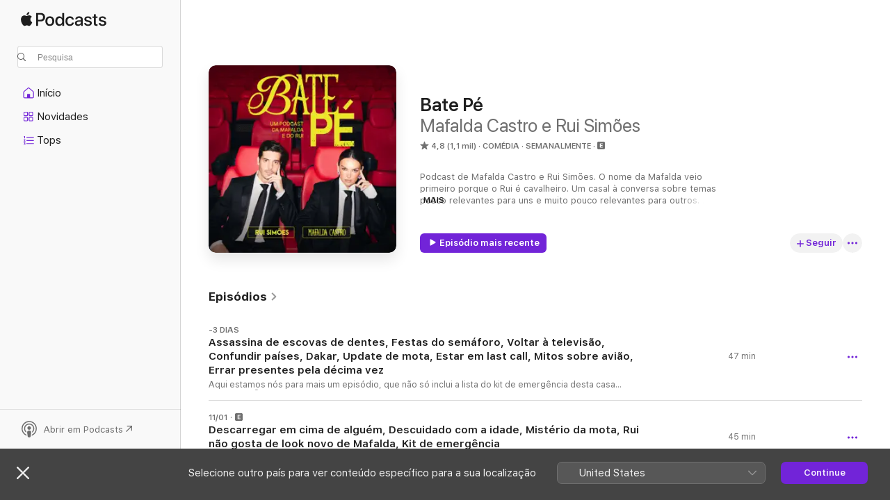

--- FILE ---
content_type: text/html
request_url: https://podcasts.apple.com/pt/podcast/bate-p%C3%A9/id1548151491
body_size: 33693
content:
<!DOCTYPE html>
<html dir="ltr" lang="pt-PT">
    <head>
        <meta charset="utf-8" />
        <meta http-equiv="X-UA-Compatible" content="IE=edge" />
        <meta name="viewport" content="width=device-width,initial-scale=1" />
        <meta name="applicable-device" content="pc,mobile" />
        <meta name="referrer" content="strict-origin" />

        <link
            rel="apple-touch-icon"
            sizes="180x180"
            href="/assets/favicon/favicon-180.png"
        />
        <link
            rel="icon"
            type="image/png"
            sizes="32x32"
            href="/assets/favicon/favicon-32.png"
        />
        <link
            rel="icon"
            type="image/png"
            sizes="16x16"
            href="/assets/favicon/favicon-16.png"
        />
        <link
            rel="mask-icon"
            href="/assets/favicon/favicon.svg"
            color="#7e50df"
        />
        <link rel="manifest" href="/manifest.json" />

        <title>Bate Pé – Podcast – Apple Podcasts</title><!-- HEAD_svelte-1frznod_START --><link rel="preconnect" href="//www.apple.com/wss/fonts" crossorigin="anonymous"><link rel="stylesheet" as="style" href="//www.apple.com/wss/fonts?families=SF+Pro,v4%7CSF+Pro+Icons,v1&amp;display=swap" type="text/css" referrerpolicy="strict-origin-when-cross-origin"><!-- HEAD_svelte-1frznod_END --><!-- HEAD_svelte-eg3hvx_START -->    <meta name="description" content="Ouça o podcast Bate Pé de Mafalda Castro e Rui Simões em Apple Podcasts.">  <link rel="canonical" href="https://podcasts.apple.com/pt/podcast/bate-p%C3%A9/id1548151491">   <link rel="alternate" type="application/json+oembed" href="https://podcasts.apple.com/api/oembed?url=https%3A%2F%2Fpodcasts.apple.com%2Fpt%2Fpodcast%2Fbate-p%25C3%25A9%2Fid1548151491" title="Bate Pé – Podcast – Apple Podcasts">  <meta name="al:ios:app_store_id" content="525463029"> <meta name="al:ios:app_name" content="Apple Podcasts"> <meta name="apple:content_id" content="1548151491"> <meta name="apple:title" content="Bate Pé"> <meta name="apple:description" content="Ouça o podcast Bate Pé de Mafalda Castro e Rui Simões em Apple Podcasts.">   <meta property="og:title" content="Bate Pé"> <meta property="og:description" content="Podcast de Comédia · Semanalmente · Podcast de Mafalda Castro e Rui Simões. O nome da Mafalda veio primeiro porque o Rui é cavalheiro. Um casal à conversa sobre temas pouco relevantes para uns e muito pouco relevantes para outros. Sabem…"> <meta property="og:site_name" content="Apple Podcasts"> <meta property="og:url" content="https://podcasts.apple.com/pt/podcast/bate-p%C3%A9/id1548151491"> <meta property="og:image" content="https://is1-ssl.mzstatic.com/image/thumb/Podcasts221/v4/27/9e/35/279e3556-8ea3-f564-2732-88fa5ec38521/mza_9653842742411391624.jpg/1200x1200bf-60.jpg"> <meta property="og:image:secure_url" content="https://is1-ssl.mzstatic.com/image/thumb/Podcasts221/v4/27/9e/35/279e3556-8ea3-f564-2732-88fa5ec38521/mza_9653842742411391624.jpg/1200x1200bf-60.jpg"> <meta property="og:image:alt" content="Bate Pé"> <meta property="og:image:width" content="1200"> <meta property="og:image:height" content="1200"> <meta property="og:image:type" content="image/jpg"> <meta property="og:type" content="website"> <meta property="og:locale" content="pt_PT">     <meta name="twitter:title" content="Bate Pé"> <meta name="twitter:description" content="Podcast de Comédia · Semanalmente · Podcast de Mafalda Castro e Rui Simões. O nome da Mafalda veio primeiro porque o Rui é cavalheiro. Um casal à conversa sobre temas pouco relevantes para uns e muito pouco relevantes para outros. Sabem…"> <meta name="twitter:site" content="@ApplePodcasts"> <meta name="twitter:image" content="https://is1-ssl.mzstatic.com/image/thumb/Podcasts221/v4/27/9e/35/279e3556-8ea3-f564-2732-88fa5ec38521/mza_9653842742411391624.jpg/1200x1200bf-60.jpg"> <meta name="twitter:image:alt" content="Bate Pé"> <meta name="twitter:card" content="summary">      <!-- HTML_TAG_START -->
                <script id=schema:show type="application/ld+json">
                    {"@context":"http://schema.org","@type":"CreativeWorkSeries","name":"Bate Pé","description":"Podcast de Mafalda Castro e Rui Simões. O nome da Mafalda veio primeiro porque o Rui é cavalheiro. Um casal à conversa sobre temas pouco relevantes para uns e muito pouco relevantes para outros. Sabemos falar línguas mortas e fazemos uma dourada no forno incrível. Não é um convite. Até já!","genre":["Comédia","Podcasts"],"url":"https://podcasts.apple.com/pt/podcast/bate-p%C3%A9/id1548151491","offers":[{"@type":"Offer","category":"free","price":0}],"dateModified":"2026-01-18T12:16:00Z","thumbnailUrl":"https://is1-ssl.mzstatic.com/image/thumb/Podcasts221/v4/27/9e/35/279e3556-8ea3-f564-2732-88fa5ec38521/mza_9653842742411391624.jpg/1200x1200bf.webp","aggregateRating":{"@type":"AggregateRating","ratingValue":4.8,"reviewCount":1134,"itemReviewed":{"@type":"CreativeWorkSeries","name":"Bate Pé","description":"Podcast de Mafalda Castro e Rui Simões. O nome da Mafalda veio primeiro porque o Rui é cavalheiro. Um casal à conversa sobre temas pouco relevantes para uns e muito pouco relevantes para outros. Sabemos falar línguas mortas e fazemos uma dourada no forno incrível. Não é um convite. Até já!","genre":["Comédia","Podcasts"],"url":"https://podcasts.apple.com/pt/podcast/bate-p%C3%A9/id1548151491","offers":[{"@type":"Offer","category":"free","price":0}],"dateModified":"2026-01-18T12:16:00Z","thumbnailUrl":"https://is1-ssl.mzstatic.com/image/thumb/Podcasts221/v4/27/9e/35/279e3556-8ea3-f564-2732-88fa5ec38521/mza_9653842742411391624.jpg/1200x1200bf.webp"}},"review":[{"@type":"Review","author":"Batanete97","datePublished":"2025-02-25","name":"Os melhores","reviewBody":"Dou por mim a ir rever episódios antigos , e isso diz tudo","reviewRating":{"@type":"Rating","ratingValue":5,"bestRating":5,"worstRating":1},"itemReviewed":{"@type":"CreativeWorkSeries","name":"Bate Pé","description":"Podcast de Mafalda Castro e Rui Simões. O nome da Mafalda veio primeiro porque o Rui é cavalheiro. Um casal à conversa sobre temas pouco relevantes para uns e muito pouco relevantes para outros. Sabemos falar línguas mortas e fazemos uma dourada no forno incrível. Não é um convite. Até já!","genre":["Comédia","Podcasts"],"url":"https://podcasts.apple.com/pt/podcast/bate-p%C3%A9/id1548151491","offers":[{"@type":"Offer","category":"free","price":0}],"dateModified":"2026-01-18T12:16:00Z","thumbnailUrl":"https://is1-ssl.mzstatic.com/image/thumb/Podcasts221/v4/27/9e/35/279e3556-8ea3-f564-2732-88fa5ec38521/mza_9653842742411391624.jpg/1200x1200bf.webp"}},{"@type":"Review","author":"a18282881","datePublished":"2024-11-25","name":"excepcional","reviewBody":"O único podcast que consigo e tenho por hábito ouvir ! Adoro a energia de ambos e fazem-me sempre soltar uma gargalhada","reviewRating":{"@type":"Rating","ratingValue":5,"bestRating":5,"worstRating":1},"itemReviewed":{"@type":"CreativeWorkSeries","name":"Bate Pé","description":"Podcast de Mafalda Castro e Rui Simões. O nome da Mafalda veio primeiro porque o Rui é cavalheiro. Um casal à conversa sobre temas pouco relevantes para uns e muito pouco relevantes para outros. Sabemos falar línguas mortas e fazemos uma dourada no forno incrível. Não é um convite. Até já!","genre":["Comédia","Podcasts"],"url":"https://podcasts.apple.com/pt/podcast/bate-p%C3%A9/id1548151491","offers":[{"@type":"Offer","category":"free","price":0}],"dateModified":"2026-01-18T12:16:00Z","thumbnailUrl":"https://is1-ssl.mzstatic.com/image/thumb/Podcasts221/v4/27/9e/35/279e3556-8ea3-f564-2732-88fa5ec38521/mza_9653842742411391624.jpg/1200x1200bf.webp"}},{"@type":"Review","author":"MargaridaCc","datePublished":"2024-08-10","name":"Os melhores","reviewBody":"Não ouço nenhum podcast além do vosso ! Confesso que achava que não era fã do formato até vos ouvir. Fazem-me imensa companhia e rio-me mesmo muito convosco. Voltem rápido 😍","reviewRating":{"@type":"Rating","ratingValue":5,"bestRating":5,"worstRating":1},"itemReviewed":{"@type":"CreativeWorkSeries","name":"Bate Pé","description":"Podcast de Mafalda Castro e Rui Simões. O nome da Mafalda veio primeiro porque o Rui é cavalheiro. Um casal à conversa sobre temas pouco relevantes para uns e muito pouco relevantes para outros. Sabemos falar línguas mortas e fazemos uma dourada no forno incrível. Não é um convite. Até já!","genre":["Comédia","Podcasts"],"url":"https://podcasts.apple.com/pt/podcast/bate-p%C3%A9/id1548151491","offers":[{"@type":"Offer","category":"free","price":0}],"dateModified":"2026-01-18T12:16:00Z","thumbnailUrl":"https://is1-ssl.mzstatic.com/image/thumb/Podcasts221/v4/27/9e/35/279e3556-8ea3-f564-2732-88fa5ec38521/mza_9653842742411391624.jpg/1200x1200bf.webp"}},{"@type":"Review","author":"sinetictoc","datePublished":"2024-10-01","name":"Seca","reviewBody":"Desde que tiveram o filho ficaram uma seca e agora com este episodio sempre com moralismos... fixe se é isso que querem fazes mas nao é isso que quero. Adeus","reviewRating":{"@type":"Rating","ratingValue":2,"bestRating":5,"worstRating":1},"itemReviewed":{"@type":"CreativeWorkSeries","name":"Bate Pé","description":"Podcast de Mafalda Castro e Rui Simões. O nome da Mafalda veio primeiro porque o Rui é cavalheiro. Um casal à conversa sobre temas pouco relevantes para uns e muito pouco relevantes para outros. Sabemos falar línguas mortas e fazemos uma dourada no forno incrível. Não é um convite. Até já!","genre":["Comédia","Podcasts"],"url":"https://podcasts.apple.com/pt/podcast/bate-p%C3%A9/id1548151491","offers":[{"@type":"Offer","category":"free","price":0}],"dateModified":"2026-01-18T12:16:00Z","thumbnailUrl":"https://is1-ssl.mzstatic.com/image/thumb/Podcasts221/v4/27/9e/35/279e3556-8ea3-f564-2732-88fa5ec38521/mza_9653842742411391624.jpg/1200x1200bf.webp"}},{"@type":"Review","author":"Mara⭐️","datePublished":"2024-02-18","name":"O Podcast","reviewBody":"Não tenho por hábito ouvir podcasts tugas, mas decidi dar uma oportunidade a este e adorei!!\nAdoro a energia, e a cima de tudo o facto que posso sempre dar uma boa risada em todos os episódios!","reviewRating":{"@type":"Rating","ratingValue":5,"bestRating":5,"worstRating":1},"itemReviewed":{"@type":"CreativeWorkSeries","name":"Bate Pé","description":"Podcast de Mafalda Castro e Rui Simões. O nome da Mafalda veio primeiro porque o Rui é cavalheiro. Um casal à conversa sobre temas pouco relevantes para uns e muito pouco relevantes para outros. Sabemos falar línguas mortas e fazemos uma dourada no forno incrível. Não é um convite. Até já!","genre":["Comédia","Podcasts"],"url":"https://podcasts.apple.com/pt/podcast/bate-p%C3%A9/id1548151491","offers":[{"@type":"Offer","category":"free","price":0}],"dateModified":"2026-01-18T12:16:00Z","thumbnailUrl":"https://is1-ssl.mzstatic.com/image/thumb/Podcasts221/v4/27/9e/35/279e3556-8ea3-f564-2732-88fa5ec38521/mza_9653842742411391624.jpg/1200x1200bf.webp"}},{"@type":"Review","author":"Jéssi7","datePublished":"2023-10-30","name":"Não há melhor pod que este","reviewBody":"Impossível não rir!!!! Dou por mim a ouvir o pod e a rir-me em sítios mesmo à toa com o pessoal a olhar pra mim","reviewRating":{"@type":"Rating","ratingValue":5,"bestRating":5,"worstRating":1},"itemReviewed":{"@type":"CreativeWorkSeries","name":"Bate Pé","description":"Podcast de Mafalda Castro e Rui Simões. O nome da Mafalda veio primeiro porque o Rui é cavalheiro. Um casal à conversa sobre temas pouco relevantes para uns e muito pouco relevantes para outros. Sabemos falar línguas mortas e fazemos uma dourada no forno incrível. Não é um convite. Até já!","genre":["Comédia","Podcasts"],"url":"https://podcasts.apple.com/pt/podcast/bate-p%C3%A9/id1548151491","offers":[{"@type":"Offer","category":"free","price":0}],"dateModified":"2026-01-18T12:16:00Z","thumbnailUrl":"https://is1-ssl.mzstatic.com/image/thumb/Podcasts221/v4/27/9e/35/279e3556-8ea3-f564-2732-88fa5ec38521/mza_9653842742411391624.jpg/1200x1200bf.webp"}},{"@type":"Review","author":"Sr. Joseph03","datePublished":"2023-07-24","name":"MELHOR PODCAST DE SEMPRE","reviewBody":"impossível não gostar deste podcast 🤣🤣🤣","reviewRating":{"@type":"Rating","ratingValue":5,"bestRating":5,"worstRating":1},"itemReviewed":{"@type":"CreativeWorkSeries","name":"Bate Pé","description":"Podcast de Mafalda Castro e Rui Simões. O nome da Mafalda veio primeiro porque o Rui é cavalheiro. Um casal à conversa sobre temas pouco relevantes para uns e muito pouco relevantes para outros. Sabemos falar línguas mortas e fazemos uma dourada no forno incrível. Não é um convite. Até já!","genre":["Comédia","Podcasts"],"url":"https://podcasts.apple.com/pt/podcast/bate-p%C3%A9/id1548151491","offers":[{"@type":"Offer","category":"free","price":0}],"dateModified":"2026-01-18T12:16:00Z","thumbnailUrl":"https://is1-ssl.mzstatic.com/image/thumb/Podcasts221/v4/27/9e/35/279e3556-8ea3-f564-2732-88fa5ec38521/mza_9653842742411391624.jpg/1200x1200bf.webp"}},{"@type":"Review","author":"rafa_154","datePublished":"2023-06-22","name":"Adoro mesmo","reviewBody":"Juro , amo a vossa energia, a criatividade para cada podcast. Sois incrivelmente incríveis","reviewRating":{"@type":"Rating","ratingValue":5,"bestRating":5,"worstRating":1},"itemReviewed":{"@type":"CreativeWorkSeries","name":"Bate Pé","description":"Podcast de Mafalda Castro e Rui Simões. O nome da Mafalda veio primeiro porque o Rui é cavalheiro. Um casal à conversa sobre temas pouco relevantes para uns e muito pouco relevantes para outros. Sabemos falar línguas mortas e fazemos uma dourada no forno incrível. Não é um convite. Até já!","genre":["Comédia","Podcasts"],"url":"https://podcasts.apple.com/pt/podcast/bate-p%C3%A9/id1548151491","offers":[{"@type":"Offer","category":"free","price":0}],"dateModified":"2026-01-18T12:16:00Z","thumbnailUrl":"https://is1-ssl.mzstatic.com/image/thumb/Podcasts221/v4/27/9e/35/279e3556-8ea3-f564-2732-88fa5ec38521/mza_9653842742411391624.jpg/1200x1200bf.webp"}},{"@type":"Review","author":"Toste2099","datePublished":"2023-05-16","name":"Adoro!!","reviewBody":"Adoro o Podcast e a energia 😄","reviewRating":{"@type":"Rating","ratingValue":5,"bestRating":5,"worstRating":1},"itemReviewed":{"@type":"CreativeWorkSeries","name":"Bate Pé","description":"Podcast de Mafalda Castro e Rui Simões. O nome da Mafalda veio primeiro porque o Rui é cavalheiro. Um casal à conversa sobre temas pouco relevantes para uns e muito pouco relevantes para outros. Sabemos falar línguas mortas e fazemos uma dourada no forno incrível. Não é um convite. Até já!","genre":["Comédia","Podcasts"],"url":"https://podcasts.apple.com/pt/podcast/bate-p%C3%A9/id1548151491","offers":[{"@type":"Offer","category":"free","price":0}],"dateModified":"2026-01-18T12:16:00Z","thumbnailUrl":"https://is1-ssl.mzstatic.com/image/thumb/Podcasts221/v4/27/9e/35/279e3556-8ea3-f564-2732-88fa5ec38521/mza_9653842742411391624.jpg/1200x1200bf.webp"}},{"@type":"Review","author":"Mariana_Santos","datePublished":"2023-03-15","name":"Muito bom!","reviewBody":"O vosso podcast é só incrível, adoro vos ouvir! Vim diretamente do tik tok porque já estava farta de andar a ouvir o podcast por excertos😂😂","reviewRating":{"@type":"Rating","ratingValue":1,"bestRating":5,"worstRating":1},"itemReviewed":{"@type":"CreativeWorkSeries","name":"Bate Pé","description":"Podcast de Mafalda Castro e Rui Simões. O nome da Mafalda veio primeiro porque o Rui é cavalheiro. Um casal à conversa sobre temas pouco relevantes para uns e muito pouco relevantes para outros. Sabemos falar línguas mortas e fazemos uma dourada no forno incrível. Não é um convite. Até já!","genre":["Comédia","Podcasts"],"url":"https://podcasts.apple.com/pt/podcast/bate-p%C3%A9/id1548151491","offers":[{"@type":"Offer","category":"free","price":0}],"dateModified":"2026-01-18T12:16:00Z","thumbnailUrl":"https://is1-ssl.mzstatic.com/image/thumb/Podcasts221/v4/27/9e/35/279e3556-8ea3-f564-2732-88fa5ec38521/mza_9653842742411391624.jpg/1200x1200bf.webp"}}],"workExample":[{"@type":"AudioObject","datePublished":"2026-01-18","description":"Aqui estamos nós para mais um episódio, que não só inclui a lista do kit de emergência desta casa (atenção NÃO serve para todas as emergências, só uma muito específica), como inclui a nossa avaliação das pessoas que saem à noite sendo uma","duration":"PT46M53S","genre":["Comédia"],"name":"Assassina de escovas de dentes, Festas do semáforo, Voltar à televisão, Confundir países, Dakar, Update de mota, Estar em last call, Mitos sobre avião, Errar presentes pela décima vez","offers":[{"@type":"Offer","category":"free","price":0}],"requiresSubscription":"no","uploadDate":"2026-01-18","url":"https://podcasts.apple.com/pt/podcast/assassina-de-escovas-de-dentes-festas-do/id1548151491?i=1000745615621","thumbnailUrl":"https://is1-ssl.mzstatic.com/image/thumb/Podcasts221/v4/27/9e/35/279e3556-8ea3-f564-2732-88fa5ec38521/mza_9653842742411391624.jpg/1200x1200bf.webp"},{"@type":"AudioObject","datePublished":"2026-01-11","description":"Este podcast tem o apoio de Activobank. Aqui vamos nós para mais um ano de macacada neste podcast. Já sabemos que é legal ter um furão, já sabemos também que se deseja \"Bom Ano\" até dia 15 de Janeiro. Queremos então falar mais sobre descarregar","duration":"PT44M39S","genre":["Comédia"],"name":"Descarregar em cima de alguém, Descuidado com a idade, Mistério da mota, Rui não gosta de look novo de Mafalda, Kit de emergência","offers":[{"@type":"Offer","category":"free","price":0}],"requiresSubscription":"no","uploadDate":"2026-01-11","url":"https://podcasts.apple.com/pt/podcast/descarregar-em-cima-de-algu%C3%A9m-descuidado-com-a/id1548151491?i=1000744669686","thumbnailUrl":"https://is1-ssl.mzstatic.com/image/thumb/Podcasts221/v4/27/9e/35/279e3556-8ea3-f564-2732-88fa5ec38521/mza_9653842742411391624.jpg/1200x1200bf.webp"},{"@type":"AudioObject","datePublished":"2026-01-04","description":"Mais um episódio de signos, desta vez o mapa astral de Eça de Queirós e como este teve influência na sua obra. Brincadeirinhaaaaaa. Aqui estamos nós, como somos, sem makeup em mais um episódio de Bate Pé a falar do nosso Natal, presentes, indigna","duration":"PT47M44S","genre":["Comédia"],"name":"O nosso Natal, Avó desiludida, Furão no jardim, Comer com as mãos, Prémio separação do ano, Pessoas contra resoluções, Passagem de ano","offers":[{"@type":"Offer","category":"free","price":0}],"requiresSubscription":"no","uploadDate":"2026-01-04","url":"https://podcasts.apple.com/pt/podcast/o-nosso-natal-av%C3%B3-desiludida-fur%C3%A3o-no-jardim-comer/id1548151491?i=1000743683894","thumbnailUrl":"https://is1-ssl.mzstatic.com/image/thumb/Podcasts221/v4/27/9e/35/279e3556-8ea3-f564-2732-88fa5ec38521/mza_9653842742411391624.jpg/1200x1200bf.webp"},{"@type":"AudioObject","datePublished":"2025-12-28","description":"Hoje temos um episódio bónus com Luana do Bem. Joana Dias, a melhor taróloga da sua geração fala sobre as previsões de todos os signos para 2026. Qualquer reclamação que tenham é com ela. Bom ano a todos!\n\nREDES SOCIAIS\nMafalda Castro: https://","duration":"PT28M50S","genre":["Comédia"],"name":"Previsões para 2026 com Luana do Bem e Joana Dias (Taróloga)","offers":[{"@type":"Offer","category":"free","price":0}],"requiresSubscription":"no","uploadDate":"2025-12-28","url":"https://podcasts.apple.com/pt/podcast/previs%C3%B5es-para-2026-com-luana-do-bem-e-joana-dias-tar%C3%B3loga/id1548151491?i=1000742933120","thumbnailUrl":"https://is1-ssl.mzstatic.com/image/thumb/Podcasts221/v4/27/9e/35/279e3556-8ea3-f564-2732-88fa5ec38521/mza_9653842742411391624.jpg/1200x1200bf.webp"},{"@type":"AudioObject","datePublished":"2025-12-21","description":"Aqui está a nossa espécie de especial de Natal. Temos troca de presentes? Sim! Conversa sobre bolo rei? Também! Falamos sobre dinossauros, sobre a coragem que é preciso para nos despedirmos e sobre irritações. \nComeçamos com o mapa astral da Luan","duration":"PT1H18M22S","genre":["Comédia"],"name":"Luana do Bem - \"Sou inimiga do fim quando gosto de ti. Apetece-me falar...\"","offers":[{"@type":"Offer","category":"free","price":0}],"requiresSubscription":"no","uploadDate":"2025-12-21","url":"https://podcasts.apple.com/pt/podcast/luana-do-bem-sou-inimiga-do-fim-quando-gosto-de-ti/id1548151491?i=1000742187425","thumbnailUrl":"https://is1-ssl.mzstatic.com/image/thumb/Podcasts221/v4/27/9e/35/279e3556-8ea3-f564-2732-88fa5ec38521/mza_9653842742411391624.jpg/1200x1200bf.webp"},{"@type":"AudioObject","datePublished":"2025-12-14","description":"Esta semana a nossa vida girou à volta de Natal, de umas chuteiras e do Diddy. Podia ser o ínicio de uma anedota dos anos 80, mas não somos essas pessoas. O que uma tarde a arrumar a casa deu origem, a série que o 50 cent fez sobre o Diddy e ainda o","duration":"PT45M52S","genre":["Comédia"],"name":"Inquérito de Natal, Doc do Diddy, Coffret é mau presente de Natal, Rui recusa-se a mandar ténis para o lixo, Frase nasty de futebol, Mafalda amiga do desapego, Investigação pizzaria de Leiria","offers":[{"@type":"Offer","category":"free","price":0}],"requiresSubscription":"no","uploadDate":"2025-12-14","url":"https://podcasts.apple.com/pt/podcast/inqu%C3%A9rito-de-natal-doc-do-diddy-coffret-%C3%A9-mau/id1548151491?i=1000741210102","thumbnailUrl":"https://is1-ssl.mzstatic.com/image/thumb/Podcasts221/v4/27/9e/35/279e3556-8ea3-f564-2732-88fa5ec38521/mza_9653842742411391624.jpg/1200x1200bf.webp"},{"@type":"AudioObject","datePublished":"2025-12-07","description":"O episódio em que chegamos a conclusão que somos casca de limão. Sem sumo, sem fibra, sem sabor. Aproveitamos para fazer um reparo à nossa classe de influencers que na nossa opinião se têm de esforçar mais. Ainda deu tempo para alguma macacada e","duration":"PT44M32S","genre":["Comédia"],"name":"Parecer turista, Desiludido por influencer, Julgado em restaurante, Técnicas para adormecer, Ser um limão num mundo de maçãs, Árvore de Natal triste","offers":[{"@type":"Offer","category":"free","price":0}],"requiresSubscription":"no","uploadDate":"2025-12-07","url":"https://podcasts.apple.com/pt/podcast/parecer-turista-desiludido-por-influencer-julgado-em/id1548151491?i=1000740063358","thumbnailUrl":"https://is1-ssl.mzstatic.com/image/thumb/Podcasts221/v4/27/9e/35/279e3556-8ea3-f564-2732-88fa5ec38521/mza_9653842742411391624.jpg/1200x1200bf.webp"},{"@type":"AudioObject","datePublished":"2025-11-30","description":"Uma das pessoas mais pedidas visto que foi um dos convidados mais marcou o Bate Pé ao vivo. Falámos menos de engates e mais de relações sérias e a diferença entre os 30 e o 50. Menos de emojis e mais de ser um meme na internet e na vida real. Ser","duration":"PT1H18M20S","genre":["Comédia"],"name":"Cláudio Ramos - \"As pessoas sabem que quando me dá um ataque de nervos...\"","offers":[{"@type":"Offer","category":"free","price":0}],"requiresSubscription":"no","uploadDate":"2025-11-30","url":"https://podcasts.apple.com/pt/podcast/cl%C3%A1udio-ramos-as-pessoas-sabem-que-quando-me-d%C3%A1-um/id1548151491?i=1000738981603","thumbnailUrl":"https://is1-ssl.mzstatic.com/image/thumb/Podcasts221/v4/27/9e/35/279e3556-8ea3-f564-2732-88fa5ec38521/mza_9653842742411391624.jpg/1200x1200bf.webp"},{"@type":"AudioObject","datePublished":"2025-11-23","description":"Um episódio cheio de novos conceitos: ir a Leiria só para comer pizza, arrancar dentes de leite com a ajuda de uma porta, Pai Natal a sair do exaustor e ainda terapia de amizade. Será que nos devemos esforçar para ser uma boa companhia ou devemos se","duration":"PT42M45S","genre":["Comédia"],"name":"O futuro nas mãos do Rui, Fada dos dentes ou Pai Natal? Inimigos do fim, Tivemos um date, Viajar para comer, Coisas que tiram sensualidade","offers":[{"@type":"Offer","category":"free","price":0}],"requiresSubscription":"no","uploadDate":"2025-11-23","url":"https://podcasts.apple.com/pt/podcast/o-futuro-nas-m%C3%A3os-do-rui-fada-dos-dentes-ou-pai-natal/id1548151491?i=1000737983398","thumbnailUrl":"https://is1-ssl.mzstatic.com/image/thumb/Podcasts221/v4/27/9e/35/279e3556-8ea3-f564-2732-88fa5ec38521/mza_9653842742411391624.jpg/1200x1200bf.webp"},{"@type":"AudioObject","datePublished":"2025-11-16","description":"E a grande questão será respondida mais uma vez: como vocês estão meus grandes? Esperemos que bem, sempre. Esperemos também que mercúrio retrogrado não vos afecte muito, principalmente em primeiros dates. Primeiros dates esses que podem logo ser","duration":"PT40M7S","genre":["Comédia"],"name":"Frase que estraga primeiro date, Desculpas de adulto, Honestidade louca, Acidente com Hipotrip, Cama sedosa e esticada? Fugir de um date, Conceito de Asneira","offers":[{"@type":"Offer","category":"free","price":0}],"requiresSubscription":"no","uploadDate":"2025-11-16","url":"https://podcasts.apple.com/pt/podcast/frase-que-estraga-primeiro-date-desculpas-de-adulto/id1548151491?i=1000736942300","thumbnailUrl":"https://is1-ssl.mzstatic.com/image/thumb/Podcasts221/v4/27/9e/35/279e3556-8ea3-f564-2732-88fa5ec38521/mza_9653842742411391624.jpg/1200x1200bf.webp"},{"@type":"AudioObject","datePublished":"2025-11-09","description":"E se vos pedíssemos um euro para irmos a Ibiza? Davam? E 5 cêntimos? É que não sei se como sociedade já reparamos que já nada custa 5 cêntimos. Mas mesmo nada. Isso irrita-vos? Deitem cá para fora. Neste episódio temos confissão de mais uma me","duration":"PT42M22S","genre":["Comédia"],"name":"Guia para escolher terapeuta, Pedir dinheiro para casar, Mentir sobre terapia, Top 5 de Pão, Desafio futebolístico, Pedir conselhos a Rui, Cuidar de Tamagotchi","offers":[{"@type":"Offer","category":"free","price":0}],"requiresSubscription":"no","uploadDate":"2025-11-09","url":"https://podcasts.apple.com/pt/podcast/guia-para-escolher-terapeuta-pedir-dinheiro-para-casar/id1548151491?i=1000735946833","thumbnailUrl":"https://is1-ssl.mzstatic.com/image/thumb/Podcasts221/v4/27/9e/35/279e3556-8ea3-f564-2732-88fa5ec38521/mza_9653842742411391624.jpg/1200x1200bf.webp"},{"@type":"AudioObject","datePublished":"2025-11-02","description":"Começamos a falar de estar em piloto automático e acabámos a discutir pias, brunchs, scams de saladas e truques de voo duvidosos. Algumas teorias sem fundamento obviamente e ainda a OPINIÃO DE RUI sobre um dos temas da semana. Aquelas opiniões que","duration":"PT42M29S","genre":["Comédia"],"name":"Assalto a comissária de bordo, Lava-loiça ou pia, Usar truque da sedução, Amizades forcadas, Viver em piloto automático, Esperar pouco de super ricos","offers":[{"@type":"Offer","category":"free","price":0}],"requiresSubscription":"no","uploadDate":"2025-11-02","url":"https://podcasts.apple.com/pt/podcast/assalto-a-comiss%C3%A1ria-de-bordo-lava-loi%C3%A7a-ou-pia/id1548151491?i=1000734818146","thumbnailUrl":"https://is1-ssl.mzstatic.com/image/thumb/Podcasts221/v4/27/9e/35/279e3556-8ea3-f564-2732-88fa5ec38521/mza_9653842742411391624.jpg/1200x1200bf.webp"},{"@type":"AudioObject","datePublished":"2025-10-26","description":"Alguém melhor para se sentar à nossa frente do que Kiko is Hot? Para nós não. Uma daquelas conversas macacas que estão habituados mas com alguém que entra connosco na macacada. Falamos de histórias antigas, de não conseguir manter amizades, da v","duration":"PT56M38S","genre":["Comédia"],"name":"KIKO IS HOT - \"Nunca tive uma relação amorosa\"","offers":[{"@type":"Offer","category":"free","price":0}],"requiresSubscription":"no","uploadDate":"2025-10-26","url":"https://podcasts.apple.com/pt/podcast/kiko-is-hot-nunca-tive-uma-rela%C3%A7%C3%A3o-amorosa/id1548151491?i=1000733541665","thumbnailUrl":"https://is1-ssl.mzstatic.com/image/thumb/Podcasts221/v4/27/9e/35/279e3556-8ea3-f564-2732-88fa5ec38521/mza_9653842742411391624.jpg/1200x1200bf.webp"},{"@type":"AudioObject","datePublished":"2025-10-19","description":"Se começamos a falar de osgas e acabamos na viagem que o Rui fez a Bristol SÓ com os seus amigos, não é por acaso. Vocês, teriam ciumes de alguma viagem que o vosso namorado (ou namorada), fizesse sem vocês? Nós também não...óbvio!! Principalm","duration":"PT44M18S","genre":["Comédia"],"name":"Rui sinalizado na interpol, Viajar com amigos, Bichos na boca à noite, Raptar cão com dono, Sitio sem lei em Bristol, Mentir a amigos","offers":[{"@type":"Offer","category":"free","price":0}],"requiresSubscription":"no","uploadDate":"2025-10-19","url":"https://podcasts.apple.com/pt/podcast/rui-sinalizado-na-interpol-viajar-com-amigos-bichos/id1548151491?i=1000732507268","thumbnailUrl":"https://is1-ssl.mzstatic.com/image/thumb/Podcasts221/v4/27/9e/35/279e3556-8ea3-f564-2732-88fa5ec38521/mza_9653842742411391624.jpg/1200x1200bf.webp"},{"@type":"AudioObject","datePublished":"2025-10-12","description":"Temos várias revelações para fazer, desta vez muito relacionadas com crime. Meio temático este episódio, talvez um pouco influenciados pela série que andamos a ver. Porque gostamos de séries de crime? Porque é que o Rui é tão mau a dar present","duration":"PT45M59S","genre":["Comédia"],"name":"Ed Gein, Empatia por criminosos, Portais em Lisboa, Corpos no carro, Trair em televisão, Péssimos presentes, Andar de camisa aberta, Vícios modernos","offers":[{"@type":"Offer","category":"free","price":0}],"requiresSubscription":"no","uploadDate":"2025-10-12","url":"https://podcasts.apple.com/pt/podcast/ed-gein-empatia-por-criminosos-portais-em-lisboa-corpos/id1548151491?i=1000731430730","thumbnailUrl":"https://is1-ssl.mzstatic.com/image/thumb/Podcasts221/v4/27/9e/35/279e3556-8ea3-f564-2732-88fa5ec38521/mza_9653842742411391624.jpg/1200x1200bf.webp"}]}
                </script>
                <!-- HTML_TAG_END -->    <!-- HEAD_svelte-eg3hvx_END --><!-- HEAD_svelte-1p7jl_START --><!-- HEAD_svelte-1p7jl_END -->
      <script type="module" crossorigin src="/assets/index~6ee77bbec8.js"></script>
      <link rel="stylesheet" href="/assets/index~6c3ea543f1.css">
    </head>
    <body>
        <svg style="display: none" xmlns="http://www.w3.org/2000/svg">
            <symbol id="play-circle-fill" viewBox="0 0 60 60">
                <path
                    class="icon-circle-fill__circle"
                    fill="var(--iconCircleFillBG, transparent)"
                    d="M30 60c16.411 0 30-13.617 30-30C60 13.588 46.382 0 29.971 0 13.588 0 .001 13.588.001 30c0 16.383 13.617 30 30 30Z"
                />
                <path
                    fill="var(--iconFillArrow, var(--keyColor, black))"
                    d="M24.411 41.853c-1.41.853-3.028.177-3.028-1.294V19.47c0-1.44 1.735-2.058 3.028-1.294l17.265 10.235a1.89 1.89 0 0 1 0 3.265L24.411 41.853Z"
                />
            </symbol>
        </svg>
        <script defer src="/assets/focus-visible/focus-visible.min.js"></script>
        

        <script
            async
            src="/includes/js-cdn/musickit/v3/amp/musickit.js"
        ></script>
        <script
            type="module"
            async
            src="/includes/js-cdn/musickit/v3/components/musickit-components/musickit-components.esm.js"
        ></script>
        <script
            nomodule
            async
            src="/includes/js-cdn/musickit/v3/components/musickit-components/musickit-components.js"
        ></script>
        <div id="body-container">
              <div class="app-container svelte-ybg737" data-testid="app-container"> <div class="header svelte-1jb51s" data-testid="header"><nav data-testid="navigation" class="navigation svelte-13li0vp"><div class="navigation__header svelte-13li0vp"><div data-testid="logo" class="logo svelte-1gk6pig"> <a aria-label="Apple Podcasts" role="img" href="https://podcasts.apple.com/pt/new" class="svelte-1gk6pig"><svg height="12" viewBox="0 0 67 12" width="67" class="podcasts-logo" aria-hidden="true"><path d="M45.646 3.547c1.748 0 2.903.96 2.903 2.409v5.048h-1.44V9.793h-.036c-.424.819-1.35 1.337-2.31 1.337-1.435 0-2.437-.896-2.437-2.22 0-1.288.982-2.065 2.722-2.17l2.005-.112v-.56c0-.82-.536-1.282-1.448-1.282-.836 0-1.42.4-1.539 1.037H42.66c.042-1.33 1.274-2.276 2.986-2.276zm-22.971 0c2.123 0 3.474 1.456 3.474 3.774 0 2.325-1.344 3.774-3.474 3.774s-3.474-1.45-3.474-3.774c0-2.318 1.358-3.774 3.474-3.774zm15.689 0c1.88 0 3.05 1.19 3.174 2.626h-1.434c-.132-.778-.737-1.359-1.726-1.359-1.156 0-1.922.974-1.922 2.507 0 1.568.773 2.514 1.936 2.514.933 0 1.545-.47 1.712-1.324h1.448c-.167 1.548-1.399 2.584-3.174 2.584-2.089 0-3.453-1.435-3.453-3.774 0-2.29 1.364-3.774 3.439-3.774zm14.263.007c1.622 0 2.785.903 2.82 2.206h-1.414c-.062-.652-.612-1.05-1.448-1.05-.814 0-1.357.377-1.357.952 0 .44.362.735 1.12.924l1.233.287c1.476.357 2.033.903 2.033 1.981 0 1.33-1.254 2.241-3.043 2.241-1.726 0-2.889-.89-3-2.234h1.49c.104.708.668 1.086 1.58 1.086.898 0 1.462-.371 1.462-.96 0-.455-.279-.7-1.044-.896L51.75 7.77c-1.323-.322-1.991-1.001-1.991-2.024 0-1.302 1.163-2.191 2.868-2.191zm11.396 0c1.622 0 2.784.903 2.82 2.206h-1.414c-.063-.652-.613-1.05-1.448-1.05-.815 0-1.358.377-1.358.952 0 .44.362.735 1.121.924l1.232.287C66.452 7.23 67 7.776 67 8.854c0 1.33-1.244 2.241-3.033 2.241-1.726 0-2.889-.89-3-2.234h1.49c.104.708.668 1.086 1.58 1.086.898 0 1.461-.371 1.461-.96 0-.455-.278-.7-1.044-.896l-1.308-.322c-1.323-.322-1.992-1.001-1.992-2.024 0-1.302 1.163-2.191 2.869-2.191zM6.368 2.776l.221.001c.348.028 1.352.135 1.994 1.091-.053.04-1.19.7-1.177 2.088.013 1.656 1.445 2.209 1.458 2.222-.013.041-.227.782-.749 1.55-.455.673-.924 1.333-1.673 1.346-.723.014-.964-.43-1.793-.43-.83 0-1.098.417-1.78.444-.723.027-1.272-.715-1.727-1.388C.205 8.34-.504 5.862.46 4.191c.468-.835 1.325-1.36 2.248-1.373.71-.013 1.365.471 1.793.471.429 0 1.191-.565 2.088-.512zM33.884.9v10.104h-1.462V9.751h-.028c-.432.84-1.267 1.33-2.332 1.33-1.83 0-3.077-1.484-3.077-3.76s1.246-3.76 3.063-3.76c1.051 0 1.88.49 2.297 1.302h.028V.9zm24.849.995v1.743h1.392v1.197h-1.392v4.061c0 .63.279.925.891.925.153 0 .397-.021.494-.035v1.19c-.167.042-.5.07-.835.07-1.483 0-2.06-.56-2.06-1.989V4.835h-1.066V3.638h1.065V1.895zM15.665.9c1.949 0 3.306 1.352 3.306 3.32 0 1.974-1.385 3.332-3.355 3.332h-2.158v3.452h-1.56V.9zm31.388 6.778-1.803.112c-.898.056-1.406.448-1.406 1.078 0 .645.529 1.065 1.336 1.065 1.051 0 1.873-.729 1.873-1.688zM22.675 4.793c-1.218 0-1.942.946-1.942 2.528 0 1.596.724 2.528 1.942 2.528s1.942-.932 1.942-2.528c0-1.59-.724-2.528-1.942-2.528zm7.784.056c-1.17 0-1.935.974-1.935 2.472 0 1.512.765 2.479 1.935 2.479 1.155 0 1.928-.98 1.928-2.479 0-1.484-.773-2.472-1.928-2.472zM15.254 2.224h-1.796v4.012h1.789c1.357 0 2.13-.735 2.13-2.01 0-1.274-.773-2.002-2.123-2.002zM6.596.13c.067.649-.188 1.283-.563 1.756-.39.46-1.007.824-1.624.77-.08-.621.228-1.283.577-1.688.389-.473 1.06-.81 1.61-.838z"></path></svg></a> </div> <div class="search-input-wrapper svelte-1gxcl7k" data-testid="search-input"><div data-testid="amp-search-input" aria-controls="search-suggestions" aria-expanded="false" aria-haspopup="listbox" aria-owns="search-suggestions" class="search-input-container svelte-rg26q6" tabindex="-1" role=""><div class="flex-container svelte-rg26q6"><form id="search-input-form" class="svelte-rg26q6"><svg height="16" width="16" viewBox="0 0 16 16" class="search-svg" aria-hidden="true"><path d="M11.87 10.835c.018.015.035.03.051.047l3.864 3.863a.735.735 0 1 1-1.04 1.04l-3.863-3.864a.744.744 0 0 1-.047-.051 6.667 6.667 0 1 1 1.035-1.035zM6.667 12a5.333 5.333 0 1 0 0-10.667 5.333 5.333 0 0 0 0 10.667z"></path></svg> <input value="" aria-autocomplete="list" aria-multiline="false" aria-controls="search-suggestions" aria-label="Search" placeholder="Pesquisa" spellcheck="false" autocomplete="off" autocorrect="off" autocapitalize="off" type="text" inputmode="search" class="search-input__text-field svelte-rg26q6" data-testid="search-input__text-field"></form> </div> <div data-testid="search-scope-bar"></div>   </div> </div></div> <div data-testid="navigation-content" class="navigation__content svelte-13li0vp" id="navigation" aria-hidden="false"><div class="navigation__scrollable-container svelte-13li0vp"><div data-testid="navigation-items-primary" class="navigation-items navigation-items--primary svelte-ng61m8"> <ul class="navigation-items__list svelte-ng61m8">  <li class="navigation-item navigation-item__home svelte-1a5yt87" aria-selected="false" data-testid="navigation-item"> <a href="https://podcasts.apple.com/pt/home" class="navigation-item__link svelte-1a5yt87" role="button" data-testid="home" aria-pressed="false"><div class="navigation-item__content svelte-zhx7t9"> <span class="navigation-item__icon svelte-zhx7t9"> <svg xmlns="http://www.w3.org/2000/svg" width="24" height="24" viewBox="0 0 24 24" aria-hidden="true"><path d="M6.392 19.41H17.84c1.172 0 1.831-.674 1.831-1.787v-6.731c0-.689-.205-1.18-.732-1.612l-5.794-4.863c-.322-.271-.651-.403-1.025-.403-.374 0-.703.132-1.025.403L5.3 9.28c-.527.432-.732.923-.732 1.612v6.73c0 1.114.659 1.788 1.823 1.788Zm0-1.106c-.402 0-.717-.293-.717-.681v-6.731c0-.352.088-.564.337-.77l5.793-4.855c.11-.088.227-.147.315-.147s.205.059.315.147l5.793 4.856c.242.205.337.417.337.769v6.73c0 .389-.315.682-.725.682h-3.596v-4.431c0-.337-.22-.557-.557-.557H10.56c-.337 0-.564.22-.564.557v4.43H6.392Z"></path></svg> </span> <span class="navigation-item__label svelte-zhx7t9"> Início </span> </div></a>  </li>  <li class="navigation-item navigation-item__new svelte-1a5yt87" aria-selected="false" data-testid="navigation-item"> <a href="https://podcasts.apple.com/pt/new" class="navigation-item__link svelte-1a5yt87" role="button" data-testid="new" aria-pressed="false"><div class="navigation-item__content svelte-zhx7t9"> <span class="navigation-item__icon svelte-zhx7t9"> <svg xmlns="http://www.w3.org/2000/svg" width="24" height="24" viewBox="0 0 24 24" aria-hidden="true"><path d="M9.739 11.138c.93 0 1.399-.47 1.399-1.436V6.428c0-.967-.47-1.428-1.4-1.428h-3.34C5.469 5 5 5.461 5 6.428v3.274c0 .967.469 1.436 1.399 1.436h3.34Zm7.346 0c.93 0 1.399-.47 1.399-1.436V6.428c0-.967-.469-1.428-1.399-1.428h-3.333c-.937 0-1.406.461-1.406 1.428v3.274c0 .967.469 1.436 1.406 1.436h3.333Zm-7.368-1.033H6.414c-.257 0-.381-.132-.381-.403V6.428c0-.263.124-.395.38-.395h3.304c.256 0 .388.132.388.395v3.274c0 .271-.132.403-.388.403Zm7.353 0h-3.303c-.264 0-.388-.132-.388-.403V6.428c0-.263.124-.395.388-.395h3.303c.257 0 .381.132.381.395v3.274c0 .271-.124.403-.38.403Zm-7.33 8.379c.93 0 1.399-.462 1.399-1.428v-3.282c0-.96-.47-1.428-1.4-1.428h-3.34c-.93 0-1.398.469-1.398 1.428v3.282c0 .966.469 1.428 1.399 1.428h3.34Zm7.346 0c.93 0 1.399-.462 1.399-1.428v-3.282c0-.96-.469-1.428-1.399-1.428h-3.333c-.937 0-1.406.469-1.406 1.428v3.282c0 .966.469 1.428 1.406 1.428h3.333ZM9.717 17.45H6.414c-.257 0-.381-.132-.381-.395v-3.274c0-.271.124-.403.38-.403h3.304c.256 0 .388.132.388.403v3.274c0 .263-.132.395-.388.395Zm7.353 0h-3.303c-.264 0-.388-.132-.388-.395v-3.274c0-.271.124-.403.388-.403h3.303c.257 0 .381.132.381.403v3.274c0 .263-.124.395-.38.395Z"></path></svg> </span> <span class="navigation-item__label svelte-zhx7t9"> Novidades </span> </div></a>  </li>  <li class="navigation-item navigation-item__charts svelte-1a5yt87" aria-selected="false" data-testid="navigation-item"> <a href="https://podcasts.apple.com/pt/charts" class="navigation-item__link svelte-1a5yt87" role="button" data-testid="charts" aria-pressed="false"><div class="navigation-item__content svelte-zhx7t9"> <span class="navigation-item__icon svelte-zhx7t9"> <svg xmlns="http://www.w3.org/2000/svg" width="24" height="24" viewBox="0 0 24 24" aria-hidden="true"><path d="M6.597 9.362c.278 0 .476-.161.476-.49V6.504c0-.307-.22-.505-.542-.505-.257 0-.418.088-.6.212l-.52.36c-.147.102-.228.197-.228.35 0 .191.147.323.315.323.095 0 .14-.015.264-.102l.337-.227h.014V8.87c0 .33.19.49.484.49Zm12.568-.886c.33 0 .593-.257.593-.586a.586.586 0 0 0-.593-.594h-9.66a.586.586 0 0 0-.594.594c0 .33.264.586.593.586h9.661ZM7.3 13.778c.198 0 .351-.139.351-.344 0-.22-.146-.359-.351-.359H6.252v-.022l.601-.483c.498-.41.696-.645.696-1.077 0-.586-.49-.981-1.282-.981-.703 0-1.208.366-1.208.835 0 .234.153.359.402.359.169 0 .279-.052.381-.22.103-.176.235-.271.44-.271.212 0 .366.139.366.344 0 .176-.088.33-.469.63l-.96.791a.493.493 0 0 0-.204.41c0 .227.16.388.402.388H7.3Zm11.865-.871a.59.59 0 1 0 0-1.18h-9.66a.59.59 0 1 0 0 1.18h9.66ZM6.282 18.34c.871 0 1.384-.388 1.384-1.003 0-.403-.278-.681-.784-.725v-.022c.367-.066.66-.315.66-.74 0-.557-.542-.864-1.268-.864-.57 0-1.193.27-1.193.754 0 .205.146.352.373.352.161 0 .234-.066.337-.176.168-.183.3-.242.483-.242.227 0 .396.11.396.33 0 .205-.176.308-.476.308h-.08c-.206 0-.338.102-.338.314 0 .198.125.315.337.315h.095c.33 0 .506.11.506.337 0 .198-.183.345-.432.345-.257 0-.44-.147-.579-.286-.088-.08-.161-.14-.3-.14-.235 0-.403.14-.403.367 0 .505.688.776 1.282.776Zm12.883-1.01c.33 0 .593-.257.593-.586a.586.586 0 0 0-.593-.594h-9.66a.586.586 0 0 0-.594.594c0 .33.264.586.593.586h9.661Z"></path></svg> </span> <span class="navigation-item__label svelte-zhx7t9"> Tops </span> </div></a>  </li>  <li class="navigation-item navigation-item__search svelte-1a5yt87" aria-selected="false" data-testid="navigation-item"> <a href="https://podcasts.apple.com/pt/search" class="navigation-item__link svelte-1a5yt87" role="button" data-testid="search" aria-pressed="false"><div class="navigation-item__content svelte-zhx7t9"> <span class="navigation-item__icon svelte-zhx7t9"> <svg height="24" viewBox="0 0 24 24" width="24" aria-hidden="true"><path d="M17.979 18.553c.476 0 .813-.366.813-.835a.807.807 0 0 0-.235-.586l-3.45-3.457a5.61 5.61 0 0 0 1.158-3.413c0-3.098-2.535-5.633-5.633-5.633C7.542 4.63 5 7.156 5 10.262c0 3.098 2.534 5.632 5.632 5.632a5.614 5.614 0 0 0 3.274-1.055l3.472 3.472a.835.835 0 0 0 .6.242zm-7.347-3.875c-2.417 0-4.416-2-4.416-4.416 0-2.417 2-4.417 4.416-4.417 2.417 0 4.417 2 4.417 4.417s-2 4.416-4.417 4.416z" fill-opacity=".95"></path></svg> </span> <span class="navigation-item__label svelte-zhx7t9"> Pesquisa </span> </div></a>  </li></ul> </div>   </div> <div class="navigation__native-cta"><div slot="native-cta"></div></div></div> </nav> </div>  <div id="scrollable-page" class="scrollable-page svelte-ofwq8g" data-testid="main-section" aria-hidden="false"> <div class="player-bar svelte-dsbdte" data-testid="player-bar" aria-label="Controlos de multimédia" aria-hidden="false">   </div> <main data-testid="main" class="svelte-n0itnb"><div class="content-container svelte-n0itnb" data-testid="content-container">    <div class="page-container svelte-1vsyrnf">    <div class="section section--showHeaderRegular svelte-1cj8vg9 without-bottom-spacing" data-testid="section-container" aria-label="Em destaque" aria-hidden="false"> <div class="shelf-content" data-testid="shelf-content"> <div class="container-detail-header svelte-1uuona0" data-testid="container-detail-header"><div class="show-artwork svelte-123qhuj" slot="artwork" style="--background-color:#30020c; --joe-color:#30020c;"><div data-testid="artwork-component" class="artwork-component artwork-component--aspect-ratio artwork-component--orientation-square svelte-uduhys container-style   artwork-component--fullwidth    artwork-component--has-borders" style="
            --artwork-bg-color: #30020c;
            --aspect-ratio: 1;
            --placeholder-bg-color: #30020c;
       ">   <picture class="svelte-uduhys"><source sizes=" (max-width:999px) 270px,(min-width:1000px) and (max-width:1319px) 300px,(min-width:1320px) and (max-width:1679px) 300px,300px" srcset="https://is1-ssl.mzstatic.com/image/thumb/Podcasts221/v4/27/9e/35/279e3556-8ea3-f564-2732-88fa5ec38521/mza_9653842742411391624.jpg/270x270bb.webp 270w,https://is1-ssl.mzstatic.com/image/thumb/Podcasts221/v4/27/9e/35/279e3556-8ea3-f564-2732-88fa5ec38521/mza_9653842742411391624.jpg/300x300bb.webp 300w,https://is1-ssl.mzstatic.com/image/thumb/Podcasts221/v4/27/9e/35/279e3556-8ea3-f564-2732-88fa5ec38521/mza_9653842742411391624.jpg/540x540bb.webp 540w,https://is1-ssl.mzstatic.com/image/thumb/Podcasts221/v4/27/9e/35/279e3556-8ea3-f564-2732-88fa5ec38521/mza_9653842742411391624.jpg/600x600bb.webp 600w" type="image/webp"> <source sizes=" (max-width:999px) 270px,(min-width:1000px) and (max-width:1319px) 300px,(min-width:1320px) and (max-width:1679px) 300px,300px" srcset="https://is1-ssl.mzstatic.com/image/thumb/Podcasts221/v4/27/9e/35/279e3556-8ea3-f564-2732-88fa5ec38521/mza_9653842742411391624.jpg/270x270bb-60.jpg 270w,https://is1-ssl.mzstatic.com/image/thumb/Podcasts221/v4/27/9e/35/279e3556-8ea3-f564-2732-88fa5ec38521/mza_9653842742411391624.jpg/300x300bb-60.jpg 300w,https://is1-ssl.mzstatic.com/image/thumb/Podcasts221/v4/27/9e/35/279e3556-8ea3-f564-2732-88fa5ec38521/mza_9653842742411391624.jpg/540x540bb-60.jpg 540w,https://is1-ssl.mzstatic.com/image/thumb/Podcasts221/v4/27/9e/35/279e3556-8ea3-f564-2732-88fa5ec38521/mza_9653842742411391624.jpg/600x600bb-60.jpg 600w" type="image/jpeg"> <img alt="" class="artwork-component__contents artwork-component__image svelte-uduhys" src="/assets/artwork/1x1.gif" role="presentation" decoding="async" width="300" height="300" fetchpriority="auto" style="opacity: 1;"></picture> </div> </div> <div class="headings svelte-1uuona0"> <h1 class="headings__title svelte-1uuona0" data-testid="non-editable-product-title"><span dir="auto">Bate Pé</span></h1> <div class="headings__subtitles svelte-1uuona0" data-testid="product-subtitles"><span class="provider svelte-123qhuj">Mafalda Castro e Rui Simões</span></div>  <div class="headings__metadata-bottom svelte-1uuona0"><ul class="metadata svelte-123qhuj"><li aria-label="4,8 de 5, 1,1 mil classificações" class="svelte-123qhuj"><span class="star svelte-123qhuj" aria-hidden="true"><svg class="icon" viewBox="0 0 64 64" title=""><path d="M13.559 60.051c1.102.86 2.5.565 4.166-.645l14.218-10.455L46.19 59.406c1.666 1.21 3.037 1.505 4.166.645 1.102-.833 1.344-2.204.672-4.166l-5.618-16.718 14.353-10.32c1.666-1.183 2.338-2.42 1.908-3.764-.43-1.29-1.693-1.935-3.763-1.908l-17.605.108-5.348-16.8C34.308 4.496 33.34 3.5 31.944 3.5c-1.372 0-2.34.995-2.984 2.984L23.61 23.283l-17.605-.108c-2.07-.027-3.333.618-3.763 1.908-.457 1.344.242 2.58 1.909 3.763l14.352 10.321-5.617 16.718c-.672 1.962-.43 3.333.672 4.166Z"></path></svg></span> 4,8 (1,1 mil) </li><li class="category svelte-123qhuj"> <a data-testid="click-action" href="https://podcasts.apple.com/pt/genre/1303?l=pt-PT" class="link-action svelte-1c9ml6j" dir="auto">COMÉDIA</a> </li><li class="svelte-123qhuj">SEMANALMENTE</li><li class="metadata__explicit-badge svelte-123qhuj"><span class="explicit-wrapper svelte-j8a2wc"><span data-testid="explicit-badge" class="explicit svelte-iojijn" aria-label="Explícito" role="img"><svg viewBox="0 0 9 9" width="9" height="9" aria-hidden="true"><path d="M3.9 7h1.9c.4 0 .7-.2.7-.5s-.3-.4-.7-.4H4.1V4.9h1.5c.4 0 .7-.1.7-.4 0-.3-.3-.5-.7-.5H4.1V2.9h1.7c.4 0 .7-.2.7-.5 0-.2-.3-.4-.7-.4H3.9c-.6 0-.9.3-.9.7v3.7c0 .3.3.6.9.6zM1.6 0h5.8C8.5 0 9 .5 9 1.6v5.9C9 8.5 8.5 9 7.4 9H1.6C.5 9 0 8.5 0 7.4V1.6C0 .5.5 0 1.6 0z"></path></svg> </span> </span></li></ul> </div></div> <div class="description svelte-1uuona0" data-testid="description">  <div class="truncate-wrapper svelte-1ji3yu5"><p data-testid="truncate-text" dir="auto" class="content svelte-1ji3yu5" style="--lines: 3; --line-height: var(--lineHeight, 16); --link-length: 4;"><!-- HTML_TAG_START -->Podcast de Mafalda Castro e Rui Simões. O nome da Mafalda veio primeiro porque o Rui é cavalheiro. Um casal à conversa sobre temas pouco relevantes para uns e muito pouco relevantes para outros. Sabemos falar línguas mortas e fazemos uma dourada no forno incrível. Não é um convite. Até já!<!-- HTML_TAG_END --></p> </div> </div> <div class="primary-actions svelte-1uuona0"><div class="primary-actions__button primary-actions__button--play svelte-1uuona0"><div class="button-action svelte-1dchn99 primary" data-testid="button-action"> <div class="button svelte-yk984v primary" data-testid="button-base-wrapper"><button data-testid="button-base" type="button"  class="svelte-yk984v"> <span data-testid="button-icon-play" class="icon svelte-1dchn99"><svg height="16" viewBox="0 0 16 16" width="16"><path d="m4.4 15.14 10.386-6.096c.842-.459.794-1.64 0-2.097L4.401.85c-.87-.53-2-.12-2 .82v12.625c0 .966 1.06 1.4 2 .844z"></path></svg></span>  Episódio mais recente  </button> </div> </div> </div> <div class="primary-actions__button primary-actions__button--shuffle svelte-1uuona0"> </div></div> <div class="secondary-actions svelte-1uuona0"><div slot="secondary-actions"><div class="cloud-buttons svelte-1vilthy" data-testid="cloud-buttons"><div class="cloud-buttons__save svelte-1vilthy"><div class="follow-button svelte-1mgiikm" data-testid="follow-button"><div class="follow-button__background svelte-1mgiikm" data-svelte-h="svelte-16r4sto"><div class="follow-button__background-fill svelte-1mgiikm"></div></div> <div class="follow-button__button-wrapper svelte-1mgiikm"><div data-testid="button-unfollow" class="follow-button__button follow-button__button--unfollow svelte-1mgiikm"><div class="button svelte-yk984v      pill" data-testid="button-base-wrapper"><button data-testid="button-base" aria-label="Deixar de seguir o programa" type="button" disabled class="svelte-yk984v"> <svg height="16" viewBox="0 0 16 16" width="16"><path d="M6.233 14.929a.896.896 0 0 0 .79-.438l7.382-11.625c.14-.226.196-.398.196-.578 0-.43-.282-.71-.711-.71-.313 0-.485.1-.672.398l-7.016 11.18-3.64-4.766c-.196-.274-.391-.383-.672-.383-.446 0-.75.304-.75.734 0 .18.078.383.226.57l4.055 5.165c.234.304.476.453.812.453Z"></path></svg> </button> </div></div> <div class="follow-button__button follow-button__button--follow svelte-1mgiikm"><button aria-label="Seguir o programa" data-testid="button-follow"  class="svelte-1mgiikm"><div class="button__content svelte-1mgiikm"><div class="button__content-group svelte-1mgiikm"><div class="button__icon svelte-1mgiikm" aria-hidden="true"><svg width="10" height="10" viewBox="0 0 10 10" xmlns="http://www.w3.org/2000/svg" fill-rule="evenodd" clip-rule="evenodd" stroke-linejoin="round" stroke-miterlimit="2" class="add-to-library__glyph add-to-library__glyph-add" aria-hidden="true"><path d="M.784 5.784h3.432v3.432c0 .43.354.784.784.784.43 0 .784-.354.784-.784V5.784h3.432a.784.784 0 1 0 0-1.568H5.784V.784A.788.788 0 0 0 5 0a.788.788 0 0 0-.784.784v3.432H.784a.784.784 0 1 0 0 1.568z" fill-rule="nonzero"></path></svg></div> <div class="button__text">Seguir</div></div></div></button></div></div> </div></div> <amp-contextual-menu-button config="[object Object]" class="svelte-1sn4kz"> <span aria-label="MAIS" class="more-button svelte-1sn4kz more-button--platter" data-testid="more-button" slot="trigger-content"><svg width="28" height="28" viewBox="0 0 28 28" class="glyph" xmlns="http://www.w3.org/2000/svg"><circle fill="var(--iconCircleFill, transparent)" cx="14" cy="14" r="14"></circle><path fill="var(--iconEllipsisFill, white)" d="M10.105 14c0-.87-.687-1.55-1.564-1.55-.862 0-1.557.695-1.557 1.55 0 .848.695 1.55 1.557 1.55.855 0 1.564-.702 1.564-1.55zm5.437 0c0-.87-.68-1.55-1.542-1.55A1.55 1.55 0 0012.45 14c0 .848.695 1.55 1.55 1.55.848 0 1.542-.702 1.542-1.55zm5.474 0c0-.87-.687-1.55-1.557-1.55-.87 0-1.564.695-1.564 1.55 0 .848.694 1.55 1.564 1.55.848 0 1.557-.702 1.557-1.55z"></path></svg></span> </amp-contextual-menu-button> </div></div></div></div> </div></div> <div class="section section--episode svelte-1cj8vg9" data-testid="section-container" aria-label="Episódios" aria-hidden="false"><div class="header svelte-rnrb59">  <div class="header-title-wrapper svelte-rnrb59">   <h2 class="title svelte-rnrb59 title-link" data-testid="header-title"><button type="button" class="title__button svelte-rnrb59" role="link" tabindex="0"><span class="dir-wrapper" dir="auto">Episódios</span> <svg class="chevron" xmlns="http://www.w3.org/2000/svg" viewBox="0 0 64 64" aria-hidden="true"><path d="M19.817 61.863c1.48 0 2.672-.515 3.702-1.546l24.243-23.63c1.352-1.385 1.996-2.737 2.028-4.443 0-1.674-.644-3.09-2.028-4.443L23.519 4.138c-1.03-.998-2.253-1.513-3.702-1.513-2.994 0-5.409 2.382-5.409 5.344 0 1.481.612 2.833 1.739 3.96l20.99 20.347-20.99 20.283c-1.127 1.126-1.739 2.478-1.739 3.96 0 2.93 2.415 5.344 5.409 5.344Z"></path></svg></button></h2> </div> <div slot="buttons" class="section-header-buttons svelte-1cj8vg9"></div> </div> <div class="shelf-content" data-testid="shelf-content"><ol data-testid="episodes-list" class="svelte-834w84"><li class="svelte-834w84"><div class="episode svelte-1pja8da"> <a data-testid="click-action" href="https://podcasts.apple.com/pt/podcast/assassina-de-escovas-de-dentes-festas-do/id1548151491?i=1000745615621" class="link-action svelte-1c9ml6j"> <div data-testid="episode-wrapper" class="episode-wrapper svelte-1pja8da uses-wide-layout"> <div class="episode-details-container svelte-1pja8da"><section class="episode-details-container svelte-18s13vx episode-details-container--wide-layout" data-testid="episode-content"><div class="episode-details svelte-18s13vx"><div class="episode-details__eyebrow svelte-18s13vx"> <p class="episode-details__published-date svelte-18s13vx" data-testid="episode-details__published-date">-3 DIAS</p> </div> <div class="episode-details__title svelte-18s13vx"> <h3 class="episode-details__title-wrapper svelte-18s13vx" dir="auto"> <div class="multiline-clamp svelte-1a7gcr6 multiline-clamp--overflow" style="--mc-lineClamp: var(--defaultClampOverride, 3);" role="text"> <span class="multiline-clamp__text svelte-1a7gcr6"><span class="episode-details__title-text" data-testid="episode-lockup-title">Assassina de escovas de dentes, Festas do semáforo, Voltar à televisão, Confundir países, Dakar, Update de mota, Estar em last call, Mitos sobre avião, Errar presentes pela décima vez</span></span> </div></h3> </div> <div class="episode-details__summary svelte-18s13vx" data-testid="episode-content__summary"><p dir="auto"> <div class="multiline-clamp svelte-1a7gcr6 multiline-clamp--overflow" style="--mc-lineClamp: var(--defaultClampOverride, 1);" role="text"> <span class="multiline-clamp__text svelte-1a7gcr6"><!-- HTML_TAG_START -->Aqui estamos nós para mais um episódio, que não só inclui a lista do kit de emergência desta casa (atenção NÃO serve para todas as emergências, só uma muito específica), como inclui a nossa avaliação das pessoas que saem à noite sendo uma maçã. Tudo vai fazer sentido assim que ouvirem o episódio, não se preocupem REDES SOCIAIS Mafalda Castro: / mafaldacastro   Rui Simões:   / ruisimoes10   Bate Pé instagram:   / batepeclips   Bate Pé Tiktok:   / bate.pe   SPOTIFY https://open.spotify.com/show/7bnvbtG... #MafaldaCastro #RuiSimões APOIOS Este podcast tem o apoio do ActivoBank<!-- HTML_TAG_END --></span> </div></p></div> <div class="episode-details__meta svelte-18s13vx"><div class="play-button-wrapper play-button-wrapper--meta svelte-mm28iu">  <div class="interactive-play-button svelte-1mtc38i" data-testid="interactive-play-button"><button aria-label="Reproduzir" class="play-button svelte-19j07e7 play-button--platter    is-stand-alone" data-testid="play-button"><svg aria-hidden="true" class="icon play-svg" data-testid="play-icon" iconState="play"><use href="#play-circle-fill"></use></svg> </button> </div></div></div></div> </section> <section class="sub-container svelte-mm28iu lockup-has-artwork uses-wide-layout"><div class="episode-block svelte-mm28iu"><div class="play-button-wrapper play-button-wrapper--duration svelte-mm28iu">  <div class="interactive-play-button svelte-1mtc38i" data-testid="interactive-play-button"><button aria-label="Reproduzir" class="play-button svelte-19j07e7 play-button--platter    is-stand-alone" data-testid="play-button"><svg aria-hidden="true" class="icon play-svg" data-testid="play-icon" iconState="play"><use href="#play-circle-fill"></use></svg> </button> </div></div> <div class="episode-duration-container svelte-mm28iu"><div class="duration svelte-rzxh9h   duration--alt" data-testid="episode-duration"><div class="progress-bar svelte-rzxh9h"></div> <div class="progress-time svelte-rzxh9h">47 min</div> </div></div> <div class="cloud-buttons-wrapper svelte-mm28iu"><div class="cloud-buttons svelte-1vilthy" data-testid="cloud-buttons"><div class="cloud-buttons__save svelte-1vilthy"><div slot="override-save-button" class="cloud-buttons__save svelte-mm28iu"></div></div> <amp-contextual-menu-button config="[object Object]" class="svelte-1sn4kz"> <span aria-label="MAIS" class="more-button svelte-1sn4kz  more-button--non-platter" data-testid="more-button" slot="trigger-content"><svg width="28" height="28" viewBox="0 0 28 28" class="glyph" xmlns="http://www.w3.org/2000/svg"><circle fill="var(--iconCircleFill, transparent)" cx="14" cy="14" r="14"></circle><path fill="var(--iconEllipsisFill, white)" d="M10.105 14c0-.87-.687-1.55-1.564-1.55-.862 0-1.557.695-1.557 1.55 0 .848.695 1.55 1.557 1.55.855 0 1.564-.702 1.564-1.55zm5.437 0c0-.87-.68-1.55-1.542-1.55A1.55 1.55 0 0012.45 14c0 .848.695 1.55 1.55 1.55.848 0 1.542-.702 1.542-1.55zm5.474 0c0-.87-.687-1.55-1.557-1.55-.87 0-1.564.695-1.564 1.55 0 .848.694 1.55 1.564 1.55.848 0 1.557-.702 1.557-1.55z"></path></svg></span> </amp-contextual-menu-button> </div></div></div></section></div></div></a> </div> </li><li class="svelte-834w84"><div class="episode svelte-1pja8da"> <a data-testid="click-action" href="https://podcasts.apple.com/pt/podcast/descarregar-em-cima-de-algu%C3%A9m-descuidado-com-a/id1548151491?i=1000744669686" class="link-action svelte-1c9ml6j"> <div data-testid="episode-wrapper" class="episode-wrapper svelte-1pja8da uses-wide-layout"> <div class="episode-details-container svelte-1pja8da"><section class="episode-details-container svelte-18s13vx episode-details-container--wide-layout" data-testid="episode-content"><div class="episode-details svelte-18s13vx"><div class="episode-details__eyebrow svelte-18s13vx"> <p class="episode-details__published-date svelte-18s13vx" data-testid="episode-details__published-date">11/01</p> <div class="episode-details__explicit-badge-wrapper svelte-18s13vx" data-testid="episode-lockup-explicit"><span class="episode-details__explicit-badge svelte-18s13vx"><span class="explicit-wrapper svelte-j8a2wc"><span data-testid="explicit-badge" class="explicit svelte-iojijn" aria-label="Explícito" role="img"><svg viewBox="0 0 9 9" width="9" height="9" aria-hidden="true"><path d="M3.9 7h1.9c.4 0 .7-.2.7-.5s-.3-.4-.7-.4H4.1V4.9h1.5c.4 0 .7-.1.7-.4 0-.3-.3-.5-.7-.5H4.1V2.9h1.7c.4 0 .7-.2.7-.5 0-.2-.3-.4-.7-.4H3.9c-.6 0-.9.3-.9.7v3.7c0 .3.3.6.9.6zM1.6 0h5.8C8.5 0 9 .5 9 1.6v5.9C9 8.5 8.5 9 7.4 9H1.6C.5 9 0 8.5 0 7.4V1.6C0 .5.5 0 1.6 0z"></path></svg> </span> </span></span></div></div> <div class="episode-details__title svelte-18s13vx"> <h3 class="episode-details__title-wrapper svelte-18s13vx" dir="auto"> <div class="multiline-clamp svelte-1a7gcr6 multiline-clamp--overflow" style="--mc-lineClamp: var(--defaultClampOverride, 3);" role="text"> <span class="multiline-clamp__text svelte-1a7gcr6"><span class="episode-details__title-text" data-testid="episode-lockup-title">Descarregar em cima de alguém, Descuidado com a idade, Mistério da mota, Rui não gosta de look novo de Mafalda, Kit de emergência</span></span> </div></h3> </div> <div class="episode-details__summary svelte-18s13vx" data-testid="episode-content__summary"><p dir="auto"> <div class="multiline-clamp svelte-1a7gcr6 multiline-clamp--overflow" style="--mc-lineClamp: var(--defaultClampOverride, 1);" role="text"> <span class="multiline-clamp__text svelte-1a7gcr6"><!-- HTML_TAG_START -->Este podcast tem o apoio de Activobank. Aqui vamos nós para mais um ano de macacada neste podcast. Já sabemos que é legal ter um furão, já sabemos também que se deseja "Bom Ano" até dia 15 de Janeiro. Queremos então falar mais sobre descarregar o mau humor em quem mais gostamos, sobre barulho de motas excessivo e sobre os assuntos da semana. E não estamos só a falar das sobrancelhas da Mafalda.  REDES SOCIAIS Mafalda Castro: https://www.instagram.com/mafaldacastro Rui Simões: https://www.instagram.com/ruisimoes10 Bate Pé instagram: https://www.instagram.com/batepeclips Bate Pé Tiktok: https://www.tiktok.com/@bate.pe SPOTIFY https://open.spotify.com/show/7bnvbtG4aHEKp90XbN0xm3?si=rsZeIGW1Q4ShAQaRRegnbA #MafaldaCastro #RuiSimões APOIOS Este podcast tem o apoio do ActivoBank<!-- HTML_TAG_END --></span> </div></p></div> <div class="episode-details__meta svelte-18s13vx"><div class="play-button-wrapper play-button-wrapper--meta svelte-mm28iu">  <div class="interactive-play-button svelte-1mtc38i" data-testid="interactive-play-button"><button aria-label="Reproduzir" class="play-button svelte-19j07e7 play-button--platter    is-stand-alone" data-testid="play-button"><svg aria-hidden="true" class="icon play-svg" data-testid="play-icon" iconState="play"><use href="#play-circle-fill"></use></svg> </button> </div></div></div></div> </section> <section class="sub-container svelte-mm28iu lockup-has-artwork uses-wide-layout"><div class="episode-block svelte-mm28iu"><div class="play-button-wrapper play-button-wrapper--duration svelte-mm28iu">  <div class="interactive-play-button svelte-1mtc38i" data-testid="interactive-play-button"><button aria-label="Reproduzir" class="play-button svelte-19j07e7 play-button--platter    is-stand-alone" data-testid="play-button"><svg aria-hidden="true" class="icon play-svg" data-testid="play-icon" iconState="play"><use href="#play-circle-fill"></use></svg> </button> </div></div> <div class="episode-duration-container svelte-mm28iu"><div class="duration svelte-rzxh9h   duration--alt" data-testid="episode-duration"><div class="progress-bar svelte-rzxh9h"></div> <div class="progress-time svelte-rzxh9h">45 min</div> </div></div> <div class="cloud-buttons-wrapper svelte-mm28iu"><div class="cloud-buttons svelte-1vilthy" data-testid="cloud-buttons"><div class="cloud-buttons__save svelte-1vilthy"><div slot="override-save-button" class="cloud-buttons__save svelte-mm28iu"></div></div> <amp-contextual-menu-button config="[object Object]" class="svelte-1sn4kz"> <span aria-label="MAIS" class="more-button svelte-1sn4kz  more-button--non-platter" data-testid="more-button" slot="trigger-content"><svg width="28" height="28" viewBox="0 0 28 28" class="glyph" xmlns="http://www.w3.org/2000/svg"><circle fill="var(--iconCircleFill, transparent)" cx="14" cy="14" r="14"></circle><path fill="var(--iconEllipsisFill, white)" d="M10.105 14c0-.87-.687-1.55-1.564-1.55-.862 0-1.557.695-1.557 1.55 0 .848.695 1.55 1.557 1.55.855 0 1.564-.702 1.564-1.55zm5.437 0c0-.87-.68-1.55-1.542-1.55A1.55 1.55 0 0012.45 14c0 .848.695 1.55 1.55 1.55.848 0 1.542-.702 1.542-1.55zm5.474 0c0-.87-.687-1.55-1.557-1.55-.87 0-1.564.695-1.564 1.55 0 .848.694 1.55 1.564 1.55.848 0 1.557-.702 1.557-1.55z"></path></svg></span> </amp-contextual-menu-button> </div></div></div></section></div></div></a> </div> </li><li class="svelte-834w84"><div class="episode svelte-1pja8da"> <a data-testid="click-action" href="https://podcasts.apple.com/pt/podcast/o-nosso-natal-av%C3%B3-desiludida-fur%C3%A3o-no-jardim-comer/id1548151491?i=1000743683894" class="link-action svelte-1c9ml6j"> <div data-testid="episode-wrapper" class="episode-wrapper svelte-1pja8da uses-wide-layout"> <div class="episode-details-container svelte-1pja8da"><section class="episode-details-container svelte-18s13vx episode-details-container--wide-layout" data-testid="episode-content"><div class="episode-details svelte-18s13vx"><div class="episode-details__eyebrow svelte-18s13vx"> <p class="episode-details__published-date svelte-18s13vx" data-testid="episode-details__published-date">4/01</p> </div> <div class="episode-details__title svelte-18s13vx"> <h3 class="episode-details__title-wrapper svelte-18s13vx" dir="auto"> <div class="multiline-clamp svelte-1a7gcr6 multiline-clamp--overflow" style="--mc-lineClamp: var(--defaultClampOverride, 3);" role="text"> <span class="multiline-clamp__text svelte-1a7gcr6"><span class="episode-details__title-text" data-testid="episode-lockup-title">O nosso Natal, Avó desiludida, Furão no jardim, Comer com as mãos, Prémio separação do ano, Pessoas contra resoluções, Passagem de ano</span></span> </div></h3> </div> <div class="episode-details__summary svelte-18s13vx" data-testid="episode-content__summary"><p dir="auto"> <div class="multiline-clamp svelte-1a7gcr6 multiline-clamp--overflow" style="--mc-lineClamp: var(--defaultClampOverride, 1);" role="text"> <span class="multiline-clamp__text svelte-1a7gcr6"><!-- HTML_TAG_START -->Mais um episódio de signos, desta vez o mapa astral de Eça de Queirós e como este teve influência na sua obra. Brincadeirinhaaaaaa. Aqui estamos nós, como somos, sem makeup em mais um episódio de Bate Pé a falar do nosso Natal, presentes, indignações, costumes e manias. Bom domingo, boa semana, bom ano. REDES SOCIAIS Mafalda Castro: https://www.instagram.com/mafaldacastro Rui Simões: https://www.instagram.com/ruisimoes10 Bate Pé instagram: https://www.instagram.com/batepeclips Bate Pé Tiktok: https://www.tiktok.com/@bate.pe #MafaldaCastro#RuiSimões APOIOS  Este podcast tem o apoio do ActivoBank<!-- HTML_TAG_END --></span> </div></p></div> <div class="episode-details__meta svelte-18s13vx"><div class="play-button-wrapper play-button-wrapper--meta svelte-mm28iu">  <div class="interactive-play-button svelte-1mtc38i" data-testid="interactive-play-button"><button aria-label="Reproduzir" class="play-button svelte-19j07e7 play-button--platter    is-stand-alone" data-testid="play-button"><svg aria-hidden="true" class="icon play-svg" data-testid="play-icon" iconState="play"><use href="#play-circle-fill"></use></svg> </button> </div></div></div></div> </section> <section class="sub-container svelte-mm28iu lockup-has-artwork uses-wide-layout"><div class="episode-block svelte-mm28iu"><div class="play-button-wrapper play-button-wrapper--duration svelte-mm28iu">  <div class="interactive-play-button svelte-1mtc38i" data-testid="interactive-play-button"><button aria-label="Reproduzir" class="play-button svelte-19j07e7 play-button--platter    is-stand-alone" data-testid="play-button"><svg aria-hidden="true" class="icon play-svg" data-testid="play-icon" iconState="play"><use href="#play-circle-fill"></use></svg> </button> </div></div> <div class="episode-duration-container svelte-mm28iu"><div class="duration svelte-rzxh9h   duration--alt" data-testid="episode-duration"><div class="progress-bar svelte-rzxh9h"></div> <div class="progress-time svelte-rzxh9h">48 min</div> </div></div> <div class="cloud-buttons-wrapper svelte-mm28iu"><div class="cloud-buttons svelte-1vilthy" data-testid="cloud-buttons"><div class="cloud-buttons__save svelte-1vilthy"><div slot="override-save-button" class="cloud-buttons__save svelte-mm28iu"></div></div> <amp-contextual-menu-button config="[object Object]" class="svelte-1sn4kz"> <span aria-label="MAIS" class="more-button svelte-1sn4kz  more-button--non-platter" data-testid="more-button" slot="trigger-content"><svg width="28" height="28" viewBox="0 0 28 28" class="glyph" xmlns="http://www.w3.org/2000/svg"><circle fill="var(--iconCircleFill, transparent)" cx="14" cy="14" r="14"></circle><path fill="var(--iconEllipsisFill, white)" d="M10.105 14c0-.87-.687-1.55-1.564-1.55-.862 0-1.557.695-1.557 1.55 0 .848.695 1.55 1.557 1.55.855 0 1.564-.702 1.564-1.55zm5.437 0c0-.87-.68-1.55-1.542-1.55A1.55 1.55 0 0012.45 14c0 .848.695 1.55 1.55 1.55.848 0 1.542-.702 1.542-1.55zm5.474 0c0-.87-.687-1.55-1.557-1.55-.87 0-1.564.695-1.564 1.55 0 .848.694 1.55 1.564 1.55.848 0 1.557-.702 1.557-1.55z"></path></svg></span> </amp-contextual-menu-button> </div></div></div></section></div></div></a> </div> </li><li class="svelte-834w84"><div class="episode svelte-1pja8da"> <a data-testid="click-action" href="https://podcasts.apple.com/pt/podcast/previs%C3%B5es-para-2026-com-luana-do-bem-e-joana-dias-tar%C3%B3loga/id1548151491?i=1000742933120" class="link-action svelte-1c9ml6j"> <div data-testid="episode-wrapper" class="episode-wrapper svelte-1pja8da uses-wide-layout"> <div class="episode-details-container svelte-1pja8da"><section class="episode-details-container svelte-18s13vx episode-details-container--wide-layout" data-testid="episode-content"><div class="episode-details svelte-18s13vx"><div class="episode-details__eyebrow svelte-18s13vx"> <p class="episode-details__published-date svelte-18s13vx" data-testid="episode-details__published-date">28/12/2025</p> </div> <div class="episode-details__title svelte-18s13vx"> <h3 class="episode-details__title-wrapper svelte-18s13vx" dir="auto"> <div class="multiline-clamp svelte-1a7gcr6 multiline-clamp--overflow" style="--mc-lineClamp: var(--defaultClampOverride, 3);" role="text"> <span class="multiline-clamp__text svelte-1a7gcr6"><span class="episode-details__title-text" data-testid="episode-lockup-title">Previsões para 2026 com Luana do Bem e Joana Dias (Taróloga)</span></span> </div></h3> </div> <div class="episode-details__summary svelte-18s13vx" data-testid="episode-content__summary"><p dir="auto"> <div class="multiline-clamp svelte-1a7gcr6 multiline-clamp--overflow" style="--mc-lineClamp: var(--defaultClampOverride, 1);" role="text"> <span class="multiline-clamp__text svelte-1a7gcr6"><!-- HTML_TAG_START -->Hoje temos um episódio bónus com Luana do Bem. Joana Dias, a melhor taróloga da sua geração fala sobre as previsões de todos os signos para 2026. Qualquer reclamação que tenham é com ela. Bom ano a todos! REDES SOCIAIS Mafalda Castro: https://www.instagram.com/mafaldacastro Rui Simões: https://www.instagram.com/ruisimoes10 Bate Pé instagram: https://www.instagram.com/batepeclips Bate Pé Tiktok: https://www.tiktok.com/@bate.pe APOIOS Este podcast tem o apoio do ActivoBank<!-- HTML_TAG_END --></span> </div></p></div> <div class="episode-details__meta svelte-18s13vx"><div class="play-button-wrapper play-button-wrapper--meta svelte-mm28iu">  <div class="interactive-play-button svelte-1mtc38i" data-testid="interactive-play-button"><button aria-label="Reproduzir" class="play-button svelte-19j07e7 play-button--platter    is-stand-alone" data-testid="play-button"><svg aria-hidden="true" class="icon play-svg" data-testid="play-icon" iconState="play"><use href="#play-circle-fill"></use></svg> </button> </div></div></div></div> </section> <section class="sub-container svelte-mm28iu lockup-has-artwork uses-wide-layout"><div class="episode-block svelte-mm28iu"><div class="play-button-wrapper play-button-wrapper--duration svelte-mm28iu">  <div class="interactive-play-button svelte-1mtc38i" data-testid="interactive-play-button"><button aria-label="Reproduzir" class="play-button svelte-19j07e7 play-button--platter    is-stand-alone" data-testid="play-button"><svg aria-hidden="true" class="icon play-svg" data-testid="play-icon" iconState="play"><use href="#play-circle-fill"></use></svg> </button> </div></div> <div class="episode-duration-container svelte-mm28iu"><div class="duration svelte-rzxh9h   duration--alt" data-testid="episode-duration"><div class="progress-bar svelte-rzxh9h"></div> <div class="progress-time svelte-rzxh9h">29 min</div> </div></div> <div class="cloud-buttons-wrapper svelte-mm28iu"><div class="cloud-buttons svelte-1vilthy" data-testid="cloud-buttons"><div class="cloud-buttons__save svelte-1vilthy"><div slot="override-save-button" class="cloud-buttons__save svelte-mm28iu"></div></div> <amp-contextual-menu-button config="[object Object]" class="svelte-1sn4kz"> <span aria-label="MAIS" class="more-button svelte-1sn4kz  more-button--non-platter" data-testid="more-button" slot="trigger-content"><svg width="28" height="28" viewBox="0 0 28 28" class="glyph" xmlns="http://www.w3.org/2000/svg"><circle fill="var(--iconCircleFill, transparent)" cx="14" cy="14" r="14"></circle><path fill="var(--iconEllipsisFill, white)" d="M10.105 14c0-.87-.687-1.55-1.564-1.55-.862 0-1.557.695-1.557 1.55 0 .848.695 1.55 1.557 1.55.855 0 1.564-.702 1.564-1.55zm5.437 0c0-.87-.68-1.55-1.542-1.55A1.55 1.55 0 0012.45 14c0 .848.695 1.55 1.55 1.55.848 0 1.542-.702 1.542-1.55zm5.474 0c0-.87-.687-1.55-1.557-1.55-.87 0-1.564.695-1.564 1.55 0 .848.694 1.55 1.564 1.55.848 0 1.557-.702 1.557-1.55z"></path></svg></span> </amp-contextual-menu-button> </div></div></div></section></div></div></a> </div> </li><li class="svelte-834w84"><div class="episode svelte-1pja8da"> <a data-testid="click-action" href="https://podcasts.apple.com/pt/podcast/luana-do-bem-sou-inimiga-do-fim-quando-gosto-de-ti/id1548151491?i=1000742187425" class="link-action svelte-1c9ml6j"> <div data-testid="episode-wrapper" class="episode-wrapper svelte-1pja8da uses-wide-layout"> <div class="episode-details-container svelte-1pja8da"><section class="episode-details-container svelte-18s13vx episode-details-container--wide-layout" data-testid="episode-content"><div class="episode-details svelte-18s13vx"><div class="episode-details__eyebrow svelte-18s13vx"> <p class="episode-details__published-date svelte-18s13vx" data-testid="episode-details__published-date">21/12/2025</p> </div> <div class="episode-details__title svelte-18s13vx"> <h3 class="episode-details__title-wrapper svelte-18s13vx" dir="auto"> <div class="multiline-clamp svelte-1a7gcr6 multiline-clamp--overflow" style="--mc-lineClamp: var(--defaultClampOverride, 3);" role="text"> <span class="multiline-clamp__text svelte-1a7gcr6"><span class="episode-details__title-text" data-testid="episode-lockup-title">Luana do Bem - "Sou inimiga do fim quando gosto de ti. Apetece-me falar..."</span></span> </div></h3> </div> <div class="episode-details__summary svelte-18s13vx" data-testid="episode-content__summary"><p dir="auto"> <div class="multiline-clamp svelte-1a7gcr6 multiline-clamp--overflow" style="--mc-lineClamp: var(--defaultClampOverride, 1);" role="text"> <span class="multiline-clamp__text svelte-1a7gcr6"><!-- HTML_TAG_START -->Aqui está a nossa espécie de especial de Natal. Temos troca de presentes? Sim! Conversa sobre bolo rei? Também! Falamos sobre dinossauros, sobre a coragem que é preciso para nos despedirmos e sobre irritações.  Começamos com o mapa astral da Luana- quem bem se lembra fizemos isso logo nos primeiros episódios deste podcast. O que reserva 2026 para Luana do Bem? Vamos descobrir. Para além disso descobrimos quão bem conhece Luana o seu cabelo e que tipo de pessoa é no bingo. REDES SOCIAIS Mafalda Castro: https://www.instagram.com/mafaldacastro Rui Simões: https://www.instagram.com/ruisimoes10 Bate Pé instagram: https://www.instagram.com/batepeclips Bate Pé Tiktok: https://www.tiktok.com/@bate.pe APOIOS Este podcast tem o apoio do ActivoBank<!-- HTML_TAG_END --></span> </div></p></div> <div class="episode-details__meta svelte-18s13vx"><div class="play-button-wrapper play-button-wrapper--meta svelte-mm28iu">  <div class="interactive-play-button svelte-1mtc38i" data-testid="interactive-play-button"><button aria-label="Reproduzir" class="play-button svelte-19j07e7 play-button--platter    is-stand-alone" data-testid="play-button"><svg aria-hidden="true" class="icon play-svg" data-testid="play-icon" iconState="play"><use href="#play-circle-fill"></use></svg> </button> </div></div></div></div> </section> <section class="sub-container svelte-mm28iu lockup-has-artwork uses-wide-layout"><div class="episode-block svelte-mm28iu"><div class="play-button-wrapper play-button-wrapper--duration svelte-mm28iu">  <div class="interactive-play-button svelte-1mtc38i" data-testid="interactive-play-button"><button aria-label="Reproduzir" class="play-button svelte-19j07e7 play-button--platter    is-stand-alone" data-testid="play-button"><svg aria-hidden="true" class="icon play-svg" data-testid="play-icon" iconState="play"><use href="#play-circle-fill"></use></svg> </button> </div></div> <div class="episode-duration-container svelte-mm28iu"><div class="duration svelte-rzxh9h   duration--alt" data-testid="episode-duration"><div class="progress-bar svelte-rzxh9h"></div> <div class="progress-time svelte-rzxh9h">1 h 18 min</div> </div></div> <div class="cloud-buttons-wrapper svelte-mm28iu"><div class="cloud-buttons svelte-1vilthy" data-testid="cloud-buttons"><div class="cloud-buttons__save svelte-1vilthy"><div slot="override-save-button" class="cloud-buttons__save svelte-mm28iu"></div></div> <amp-contextual-menu-button config="[object Object]" class="svelte-1sn4kz"> <span aria-label="MAIS" class="more-button svelte-1sn4kz  more-button--non-platter" data-testid="more-button" slot="trigger-content"><svg width="28" height="28" viewBox="0 0 28 28" class="glyph" xmlns="http://www.w3.org/2000/svg"><circle fill="var(--iconCircleFill, transparent)" cx="14" cy="14" r="14"></circle><path fill="var(--iconEllipsisFill, white)" d="M10.105 14c0-.87-.687-1.55-1.564-1.55-.862 0-1.557.695-1.557 1.55 0 .848.695 1.55 1.557 1.55.855 0 1.564-.702 1.564-1.55zm5.437 0c0-.87-.68-1.55-1.542-1.55A1.55 1.55 0 0012.45 14c0 .848.695 1.55 1.55 1.55.848 0 1.542-.702 1.542-1.55zm5.474 0c0-.87-.687-1.55-1.557-1.55-.87 0-1.564.695-1.564 1.55 0 .848.694 1.55 1.564 1.55.848 0 1.557-.702 1.557-1.55z"></path></svg></span> </amp-contextual-menu-button> </div></div></div></section></div></div></a> </div> </li><li class="svelte-834w84"><div class="episode svelte-1pja8da"> <a data-testid="click-action" href="https://podcasts.apple.com/pt/podcast/inqu%C3%A9rito-de-natal-doc-do-diddy-coffret-%C3%A9-mau/id1548151491?i=1000741210102" class="link-action svelte-1c9ml6j"> <div data-testid="episode-wrapper" class="episode-wrapper svelte-1pja8da uses-wide-layout"> <div class="episode-details-container svelte-1pja8da"><section class="episode-details-container svelte-18s13vx episode-details-container--wide-layout" data-testid="episode-content"><div class="episode-details svelte-18s13vx"><div class="episode-details__eyebrow svelte-18s13vx"> <p class="episode-details__published-date svelte-18s13vx" data-testid="episode-details__published-date">14/12/2025</p> </div> <div class="episode-details__title svelte-18s13vx"> <h3 class="episode-details__title-wrapper svelte-18s13vx" dir="auto"> <div class="multiline-clamp svelte-1a7gcr6 multiline-clamp--overflow" style="--mc-lineClamp: var(--defaultClampOverride, 3);" role="text"> <span class="multiline-clamp__text svelte-1a7gcr6"><span class="episode-details__title-text" data-testid="episode-lockup-title">Inquérito de Natal, Doc do Diddy, Coffret é mau presente de Natal, Rui recusa-se a mandar ténis para o lixo, Frase nasty de futebol, Mafalda amiga do desapego, Investigação pizzaria de Leiria</span></span> </div></h3> </div> <div class="episode-details__summary svelte-18s13vx" data-testid="episode-content__summary"><p dir="auto"> <div class="multiline-clamp svelte-1a7gcr6 multiline-clamp--overflow" style="--mc-lineClamp: var(--defaultClampOverride, 1);" role="text"> <span class="multiline-clamp__text svelte-1a7gcr6"><!-- HTML_TAG_START -->Esta semana a nossa vida girou à volta de Natal, de umas chuteiras e do Diddy. Podia ser o ínicio de uma anedota dos anos 80, mas não somos essas pessoas. O que uma tarde a arrumar a casa deu origem, a série que o 50 cent fez sobre o Diddy e ainda o melhor inquérito de Natal que vão ver hoje. Só hoje. Mas é mesmo o melhor. Já agora, feliz Natal e desculpem as decoraçõesREDES SOCIAISMafalda Castro: https://www.instagram.com/mafaldacastroRui Simões: https://www.instagram.com/ruisimoes10Bate Pé instagram: https://www.instagram.com/batepeclipsBate Pé Tiktok: https://www.tiktok.com/@bate.pe#MafaldaCastro#RuiSimõesAPOIOSEste podcast tem o apoio do ActivoBank00:47 como é que um rapper dorme 01:50 ter o melhor sonho de sempre 04:10 paralisia do sono06:44 frase mais marcante/nasty num jogo de futebol 08:49 frases que se dizem em jogos de futebol 10:08 50cent faz documentário sobre P. Diddy 20:40 será que descobrimos q pizza de Leiria mais famosa? 22:00 surto de arrumação e arrependimento22:49 ser melhor amiga do desapego 24:29 Rui não consegue deitar coisas fora 25:59 o caso das chuteiras que Rui não quer deitar para o lixo29:00 os pés de Mafalda 29:50 coffret é o melhor ou pior presente de sempre?34:20 o Natal das celebridades por revista Maria 41:27 inquérito de revista Castro Simões que faríamos a celebridades<!-- HTML_TAG_END --></span> </div></p></div> <div class="episode-details__meta svelte-18s13vx"><div class="play-button-wrapper play-button-wrapper--meta svelte-mm28iu">  <div class="interactive-play-button svelte-1mtc38i" data-testid="interactive-play-button"><button aria-label="Reproduzir" class="play-button svelte-19j07e7 play-button--platter    is-stand-alone" data-testid="play-button"><svg aria-hidden="true" class="icon play-svg" data-testid="play-icon" iconState="play"><use href="#play-circle-fill"></use></svg> </button> </div></div></div></div> </section> <section class="sub-container svelte-mm28iu lockup-has-artwork uses-wide-layout"><div class="episode-block svelte-mm28iu"><div class="play-button-wrapper play-button-wrapper--duration svelte-mm28iu">  <div class="interactive-play-button svelte-1mtc38i" data-testid="interactive-play-button"><button aria-label="Reproduzir" class="play-button svelte-19j07e7 play-button--platter    is-stand-alone" data-testid="play-button"><svg aria-hidden="true" class="icon play-svg" data-testid="play-icon" iconState="play"><use href="#play-circle-fill"></use></svg> </button> </div></div> <div class="episode-duration-container svelte-mm28iu"><div class="duration svelte-rzxh9h   duration--alt" data-testid="episode-duration"><div class="progress-bar svelte-rzxh9h"></div> <div class="progress-time svelte-rzxh9h">46 min</div> </div></div> <div class="cloud-buttons-wrapper svelte-mm28iu"><div class="cloud-buttons svelte-1vilthy" data-testid="cloud-buttons"><div class="cloud-buttons__save svelte-1vilthy"><div slot="override-save-button" class="cloud-buttons__save svelte-mm28iu"></div></div> <amp-contextual-menu-button config="[object Object]" class="svelte-1sn4kz"> <span aria-label="MAIS" class="more-button svelte-1sn4kz  more-button--non-platter" data-testid="more-button" slot="trigger-content"><svg width="28" height="28" viewBox="0 0 28 28" class="glyph" xmlns="http://www.w3.org/2000/svg"><circle fill="var(--iconCircleFill, transparent)" cx="14" cy="14" r="14"></circle><path fill="var(--iconEllipsisFill, white)" d="M10.105 14c0-.87-.687-1.55-1.564-1.55-.862 0-1.557.695-1.557 1.55 0 .848.695 1.55 1.557 1.55.855 0 1.564-.702 1.564-1.55zm5.437 0c0-.87-.68-1.55-1.542-1.55A1.55 1.55 0 0012.45 14c0 .848.695 1.55 1.55 1.55.848 0 1.542-.702 1.542-1.55zm5.474 0c0-.87-.687-1.55-1.557-1.55-.87 0-1.564.695-1.564 1.55 0 .848.694 1.55 1.564 1.55.848 0 1.557-.702 1.557-1.55z"></path></svg></span> </amp-contextual-menu-button> </div></div></div></section></div></div></a> </div> </li><li class="svelte-834w84"><div class="episode svelte-1pja8da"> <a data-testid="click-action" href="https://podcasts.apple.com/pt/podcast/parecer-turista-desiludido-por-influencer-julgado-em/id1548151491?i=1000740063358" class="link-action svelte-1c9ml6j"> <div data-testid="episode-wrapper" class="episode-wrapper svelte-1pja8da uses-wide-layout"> <div class="episode-details-container svelte-1pja8da"><section class="episode-details-container svelte-18s13vx episode-details-container--wide-layout" data-testid="episode-content"><div class="episode-details svelte-18s13vx"><div class="episode-details__eyebrow svelte-18s13vx"> <p class="episode-details__published-date svelte-18s13vx" data-testid="episode-details__published-date">07/12/2025</p> </div> <div class="episode-details__title svelte-18s13vx"> <h3 class="episode-details__title-wrapper svelte-18s13vx" dir="auto"> <div class="multiline-clamp svelte-1a7gcr6 multiline-clamp--overflow" style="--mc-lineClamp: var(--defaultClampOverride, 3);" role="text"> <span class="multiline-clamp__text svelte-1a7gcr6"><span class="episode-details__title-text" data-testid="episode-lockup-title">Parecer turista, Desiludido por influencer, Julgado em restaurante, Técnicas para adormecer, Ser um limão num mundo de maçãs, Árvore de Natal triste</span></span> </div></h3> </div> <div class="episode-details__summary svelte-18s13vx" data-testid="episode-content__summary"><p dir="auto"> <div class="multiline-clamp svelte-1a7gcr6 multiline-clamp--overflow" style="--mc-lineClamp: var(--defaultClampOverride, 1);" role="text"> <span class="multiline-clamp__text svelte-1a7gcr6"><!-- HTML_TAG_START -->O episódio em que chegamos a conclusão que somos casca de limão. Sem sumo, sem fibra, sem sabor. Aproveitamos para fazer um reparo à nossa classe de influencers que na nossa opinião se têm de esforçar mais. Ainda deu tempo para alguma macacada e para ir comprar esta ridícula árvore de Natal. Avaliem a árvore por favor de 0-10? em que 0 é a árvore mais triste que já viram e 10 é a árvore mais imponente.  REDES SOCIAIS Mafalda Castro: https://www.instagram.com/mafaldacastro Rui Simões: https://www.instagram.com/ruisimoes10 Bate Pé instagram: https://www.instagram.com/batepeclips Bate Pé Tiktok: https://www.tiktok.com/@bate.pe SPOTIFY https://open.spotify.com/show/7bnvbtG4aHEKp90XbN0xm3?si=rsZeIGW1Q4ShAQaRRegnbA #MafaldaCastro #RuiSimões APOIOS Este podcast tem o apoio do ActivoBank 01:20 o problema da planta do estúdio  02:23 comprar uma árvore de natal  03:30 como termina o Natal  04:49 árvore depenada que está na moda  06:13 rescaldo entrevista Cláudio Ramos 07:40 uma traição de amigo doi mais?  08:40 épica a proximidade vs época do afastamento  10:10 gostamos da classe de influencers? 11:45 video de influencer de dicas para pais 14:00 influencer que desilude 15:25 ser limão num mundo de maçãs  16:30 aquário vasco da gama está ao abandono  17:26 nomes de influencers mais influencers  18:47 expectativas vs realidade com filhos  21:45 criar memórias para nos  22:40 nosso filho ofende pessoas sem querer  24:05 aceitar cabelos brancos  25:25 jeito nas costas do Rui 26:31 viagem sozinha a Paris  29:49 adormecer com televisão ligada  32:32 técnicas para adormecer  36:51 Rui julgado em restaurante sozinho 39:00 temos nojo de parecer turistas  40:00 arrependido de não ir a um sítio turístico  42:18 spotify wrapped<!-- HTML_TAG_END --></span> </div></p></div> <div class="episode-details__meta svelte-18s13vx"><div class="play-button-wrapper play-button-wrapper--meta svelte-mm28iu">  <div class="interactive-play-button svelte-1mtc38i" data-testid="interactive-play-button"><button aria-label="Reproduzir" class="play-button svelte-19j07e7 play-button--platter    is-stand-alone" data-testid="play-button"><svg aria-hidden="true" class="icon play-svg" data-testid="play-icon" iconState="play"><use href="#play-circle-fill"></use></svg> </button> </div></div></div></div> </section> <section class="sub-container svelte-mm28iu lockup-has-artwork uses-wide-layout"><div class="episode-block svelte-mm28iu"><div class="play-button-wrapper play-button-wrapper--duration svelte-mm28iu">  <div class="interactive-play-button svelte-1mtc38i" data-testid="interactive-play-button"><button aria-label="Reproduzir" class="play-button svelte-19j07e7 play-button--platter    is-stand-alone" data-testid="play-button"><svg aria-hidden="true" class="icon play-svg" data-testid="play-icon" iconState="play"><use href="#play-circle-fill"></use></svg> </button> </div></div> <div class="episode-duration-container svelte-mm28iu"><div class="duration svelte-rzxh9h   duration--alt" data-testid="episode-duration"><div class="progress-bar svelte-rzxh9h"></div> <div class="progress-time svelte-rzxh9h">45 min</div> </div></div> <div class="cloud-buttons-wrapper svelte-mm28iu"><div class="cloud-buttons svelte-1vilthy" data-testid="cloud-buttons"><div class="cloud-buttons__save svelte-1vilthy"><div slot="override-save-button" class="cloud-buttons__save svelte-mm28iu"></div></div> <amp-contextual-menu-button config="[object Object]" class="svelte-1sn4kz"> <span aria-label="MAIS" class="more-button svelte-1sn4kz  more-button--non-platter" data-testid="more-button" slot="trigger-content"><svg width="28" height="28" viewBox="0 0 28 28" class="glyph" xmlns="http://www.w3.org/2000/svg"><circle fill="var(--iconCircleFill, transparent)" cx="14" cy="14" r="14"></circle><path fill="var(--iconEllipsisFill, white)" d="M10.105 14c0-.87-.687-1.55-1.564-1.55-.862 0-1.557.695-1.557 1.55 0 .848.695 1.55 1.557 1.55.855 0 1.564-.702 1.564-1.55zm5.437 0c0-.87-.68-1.55-1.542-1.55A1.55 1.55 0 0012.45 14c0 .848.695 1.55 1.55 1.55.848 0 1.542-.702 1.542-1.55zm5.474 0c0-.87-.687-1.55-1.557-1.55-.87 0-1.564.695-1.564 1.55 0 .848.694 1.55 1.564 1.55.848 0 1.557-.702 1.557-1.55z"></path></svg></span> </amp-contextual-menu-button> </div></div></div></section></div></div></a> </div> </li><li class="svelte-834w84"><div class="episode svelte-1pja8da"> <a data-testid="click-action" href="https://podcasts.apple.com/pt/podcast/cl%C3%A1udio-ramos-as-pessoas-sabem-que-quando-me-d%C3%A1-um/id1548151491?i=1000738981603" class="link-action svelte-1c9ml6j"> <div data-testid="episode-wrapper" class="episode-wrapper svelte-1pja8da uses-wide-layout"> <div class="episode-details-container svelte-1pja8da"><section class="episode-details-container svelte-18s13vx episode-details-container--wide-layout" data-testid="episode-content"><div class="episode-details svelte-18s13vx"><div class="episode-details__eyebrow svelte-18s13vx"> <p class="episode-details__published-date svelte-18s13vx" data-testid="episode-details__published-date">30/11/2025</p> </div> <div class="episode-details__title svelte-18s13vx"> <h3 class="episode-details__title-wrapper svelte-18s13vx" dir="auto"> <div class="multiline-clamp svelte-1a7gcr6 multiline-clamp--overflow" style="--mc-lineClamp: var(--defaultClampOverride, 3);" role="text"> <span class="multiline-clamp__text svelte-1a7gcr6"><span class="episode-details__title-text" data-testid="episode-lockup-title">Cláudio Ramos - "As pessoas sabem que quando me dá um ataque de nervos..."</span></span> </div></h3> </div> <div class="episode-details__summary svelte-18s13vx" data-testid="episode-content__summary"><p dir="auto"> <div class="multiline-clamp svelte-1a7gcr6 multiline-clamp--overflow" style="--mc-lineClamp: var(--defaultClampOverride, 1);" role="text"> <span class="multiline-clamp__text svelte-1a7gcr6"><!-- HTML_TAG_START -->Uma das pessoas mais pedidas visto que foi um dos convidados mais marcou o Bate Pé ao vivo. Falámos menos de engates e mais de relações sérias e a diferença entre os 30 e o 50. Menos de emojis e mais de ser um meme na internet e na vida real. Será que o Claudio já rejeitou entrevistar alguém? Será que teve medo de voltar a ser o "vizinho" de Cristina neste programa? Esperemos que gostem tanto desta conversa como nós e que sintam que estão na nossa sala de estar, depois de um almoço. REDES SOCIAISMafalda Castro: https://www.instagram.com/mafaldacastroRui Simões: https://www.instagram.com/ruisimoes10Bate Pé instagram: https://www.instagram.com/batepeclipsBate Pé Tiktok: https://www.tiktok.com/@bate.pe#CláudioRamos#MafaldaCastro#RuiSimõesAPOIOSEste podcast tem o apoio do ActivoBank00:00 - A reforma aos 55 anos01:01 - O prazer de ser desconhecido02:52 - Os sacrifícios pela carreira e os novos objetivos de vida05:14 - "Disseram-me na cara que não era possível"07:54 - A estratégia para chegar a apresentador de primeira linha10:46 - A dificuldade em lidar com a idade15:18 - Porque não vou a festivais e não tenho uma "bucket list"18:36 - A experiência em N.Y. e a vida a dois21:12 - A intensidade e autenticidade em direto27:14 - Os momentos virais: "Noélia" e o ar condicionado33:25 - A parceria com Cristina Ferreira36:13 - Como é trabalhar em dupla com Cláudio Ramos39:24 - A experiência de apresentar o Big Brother44:28 - Recusar entrevistas e a opinião sobre André Ventura55:05 - Relações, lealdade e traição1:01:41 - A intensidade nas amizades e no amor1:09:27 - A relação com a filha Leonor1:12:00 - A filha Leonor faz 4 perguntas a Cláudio Ramos<!-- HTML_TAG_END --></span> </div></p></div> <div class="episode-details__meta svelte-18s13vx"><div class="play-button-wrapper play-button-wrapper--meta svelte-mm28iu">  <div class="interactive-play-button svelte-1mtc38i" data-testid="interactive-play-button"><button aria-label="Reproduzir" class="play-button svelte-19j07e7 play-button--platter    is-stand-alone" data-testid="play-button"><svg aria-hidden="true" class="icon play-svg" data-testid="play-icon" iconState="play"><use href="#play-circle-fill"></use></svg> </button> </div></div></div></div> </section> <section class="sub-container svelte-mm28iu lockup-has-artwork uses-wide-layout"><div class="episode-block svelte-mm28iu"><div class="play-button-wrapper play-button-wrapper--duration svelte-mm28iu">  <div class="interactive-play-button svelte-1mtc38i" data-testid="interactive-play-button"><button aria-label="Reproduzir" class="play-button svelte-19j07e7 play-button--platter    is-stand-alone" data-testid="play-button"><svg aria-hidden="true" class="icon play-svg" data-testid="play-icon" iconState="play"><use href="#play-circle-fill"></use></svg> </button> </div></div> <div class="episode-duration-container svelte-mm28iu"><div class="duration svelte-rzxh9h   duration--alt" data-testid="episode-duration"><div class="progress-bar svelte-rzxh9h"></div> <div class="progress-time svelte-rzxh9h">1 h 18 min</div> </div></div> <div class="cloud-buttons-wrapper svelte-mm28iu"><div class="cloud-buttons svelte-1vilthy" data-testid="cloud-buttons"><div class="cloud-buttons__save svelte-1vilthy"><div slot="override-save-button" class="cloud-buttons__save svelte-mm28iu"></div></div> <amp-contextual-menu-button config="[object Object]" class="svelte-1sn4kz"> <span aria-label="MAIS" class="more-button svelte-1sn4kz  more-button--non-platter" data-testid="more-button" slot="trigger-content"><svg width="28" height="28" viewBox="0 0 28 28" class="glyph" xmlns="http://www.w3.org/2000/svg"><circle fill="var(--iconCircleFill, transparent)" cx="14" cy="14" r="14"></circle><path fill="var(--iconEllipsisFill, white)" d="M10.105 14c0-.87-.687-1.55-1.564-1.55-.862 0-1.557.695-1.557 1.55 0 .848.695 1.55 1.557 1.55.855 0 1.564-.702 1.564-1.55zm5.437 0c0-.87-.68-1.55-1.542-1.55A1.55 1.55 0 0012.45 14c0 .848.695 1.55 1.55 1.55.848 0 1.542-.702 1.542-1.55zm5.474 0c0-.87-.687-1.55-1.557-1.55-.87 0-1.564.695-1.564 1.55 0 .848.694 1.55 1.564 1.55.848 0 1.557-.702 1.557-1.55z"></path></svg></span> </amp-contextual-menu-button> </div></div></div></section></div></div></a> </div> </li> </ol></div></div> <div class="section section--linkListInline svelte-1cj8vg9" data-testid="section-container" aria-hidden="false"> <div class="shelf-content" data-testid="shelf-content"><div class="link-list svelte-knsjsh" data-testid="link-list">   <a data-testid="click-action" href="https://podcasts.apple.com/pt/podcast/id1548151491/episodes" class="link-action svelte-1c9ml6j" dir="auto">Ver tudo (239) </a>   </div></div></div> <div class="section section--episodeSwoosh svelte-1cj8vg9" data-testid="section-container" aria-label="Trailers" aria-hidden="false"> <div class="shelf-content" data-testid="shelf-content"> <ul class="grid svelte-v0r0ta grid--flow-row  grid--custom-columns grid--episodes" data-testid="grid"> </ul></div></div> <div class="section section--ratings svelte-1cj8vg9" data-testid="section-container" aria-label="Classificações e críticas" aria-hidden="false"><div class="header svelte-rnrb59">  <div class="header-title-wrapper svelte-rnrb59">   <h2 class="title svelte-rnrb59 title-link" data-testid="header-title"><button type="button" class="title__button svelte-rnrb59" role="link" tabindex="0"><span class="dir-wrapper" dir="auto">Classificações e críticas</span> <svg class="chevron" xmlns="http://www.w3.org/2000/svg" viewBox="0 0 64 64" aria-hidden="true"><path d="M19.817 61.863c1.48 0 2.672-.515 3.702-1.546l24.243-23.63c1.352-1.385 1.996-2.737 2.028-4.443 0-1.674-.644-3.09-2.028-4.443L23.519 4.138c-1.03-.998-2.253-1.513-3.702-1.513-2.994 0-5.409 2.382-5.409 5.344 0 1.481.612 2.833 1.739 3.96l20.99 20.347-20.99 20.283c-1.127 1.126-1.739 2.478-1.739 3.96 0 2.93 2.415 5.344 5.409 5.344Z"></path></svg></button></h2> </div> <div slot="buttons" class="section-header-buttons svelte-1cj8vg9"></div> </div> <div class="shelf-content" data-testid="shelf-content"> <div class="wrapper svelte-cjxtim"><div class="amp-rating svelte-1rwyjxh" data-testid="rating-component"><div class="stats svelte-1rwyjxh" aria-label="4,8 de 5"><div class="stats__main svelte-1rwyjxh" data-testid="amp-rating__average-rating">4,8</div> <div class="stats__total svelte-1rwyjxh" data-testid="amp-rating__total-text">de 5</div></div> <div class="numbers svelte-1rwyjxh"><div class="numbers__star-graph svelte-1rwyjxh"><div class="numbers__star-graph__row row-0 svelte-1rwyjxh" aria-label="5 star, 92%"> <div class="numbers__star-graph__row__stars svelte-1rwyjxh"> <div class="star"><svg class="icon" viewBox="0 0 64 64"><path d="M13.559 60.051c1.102.86 2.5.565 4.166-.645l14.218-10.455L46.19 59.406c1.666 1.21 3.037 1.505 4.166.645 1.102-.833 1.344-2.204.672-4.166l-5.618-16.718 14.353-10.32c1.666-1.183 2.338-2.42 1.908-3.764-.43-1.29-1.693-1.935-3.763-1.908l-17.605.108-5.348-16.8C34.308 4.496 33.34 3.5 31.944 3.5c-1.372 0-2.34.995-2.984 2.984L23.61 23.283l-17.605-.108c-2.07-.027-3.333.618-3.763 1.908-.457 1.344.242 2.58 1.909 3.763l14.352 10.321-5.617 16.718c-.672 1.962-.43 3.333.672 4.166Z"></path></svg></div><div class="star"><svg class="icon" viewBox="0 0 64 64"><path d="M13.559 60.051c1.102.86 2.5.565 4.166-.645l14.218-10.455L46.19 59.406c1.666 1.21 3.037 1.505 4.166.645 1.102-.833 1.344-2.204.672-4.166l-5.618-16.718 14.353-10.32c1.666-1.183 2.338-2.42 1.908-3.764-.43-1.29-1.693-1.935-3.763-1.908l-17.605.108-5.348-16.8C34.308 4.496 33.34 3.5 31.944 3.5c-1.372 0-2.34.995-2.984 2.984L23.61 23.283l-17.605-.108c-2.07-.027-3.333.618-3.763 1.908-.457 1.344.242 2.58 1.909 3.763l14.352 10.321-5.617 16.718c-.672 1.962-.43 3.333.672 4.166Z"></path></svg></div><div class="star"><svg class="icon" viewBox="0 0 64 64"><path d="M13.559 60.051c1.102.86 2.5.565 4.166-.645l14.218-10.455L46.19 59.406c1.666 1.21 3.037 1.505 4.166.645 1.102-.833 1.344-2.204.672-4.166l-5.618-16.718 14.353-10.32c1.666-1.183 2.338-2.42 1.908-3.764-.43-1.29-1.693-1.935-3.763-1.908l-17.605.108-5.348-16.8C34.308 4.496 33.34 3.5 31.944 3.5c-1.372 0-2.34.995-2.984 2.984L23.61 23.283l-17.605-.108c-2.07-.027-3.333.618-3.763 1.908-.457 1.344.242 2.58 1.909 3.763l14.352 10.321-5.617 16.718c-.672 1.962-.43 3.333.672 4.166Z"></path></svg></div><div class="star"><svg class="icon" viewBox="0 0 64 64"><path d="M13.559 60.051c1.102.86 2.5.565 4.166-.645l14.218-10.455L46.19 59.406c1.666 1.21 3.037 1.505 4.166.645 1.102-.833 1.344-2.204.672-4.166l-5.618-16.718 14.353-10.32c1.666-1.183 2.338-2.42 1.908-3.764-.43-1.29-1.693-1.935-3.763-1.908l-17.605.108-5.348-16.8C34.308 4.496 33.34 3.5 31.944 3.5c-1.372 0-2.34.995-2.984 2.984L23.61 23.283l-17.605-.108c-2.07-.027-3.333.618-3.763 1.908-.457 1.344.242 2.58 1.909 3.763l14.352 10.321-5.617 16.718c-.672 1.962-.43 3.333.672 4.166Z"></path></svg></div><div class="star"><svg class="icon" viewBox="0 0 64 64"><path d="M13.559 60.051c1.102.86 2.5.565 4.166-.645l14.218-10.455L46.19 59.406c1.666 1.21 3.037 1.505 4.166.645 1.102-.833 1.344-2.204.672-4.166l-5.618-16.718 14.353-10.32c1.666-1.183 2.338-2.42 1.908-3.764-.43-1.29-1.693-1.935-3.763-1.908l-17.605.108-5.348-16.8C34.308 4.496 33.34 3.5 31.944 3.5c-1.372 0-2.34.995-2.984 2.984L23.61 23.283l-17.605-.108c-2.07-.027-3.333.618-3.763 1.908-.457 1.344.242 2.58 1.909 3.763l14.352 10.321-5.617 16.718c-.672 1.962-.43 3.333.672 4.166Z"></path></svg></div></div> <div class="numbers__star-graph__row__bar svelte-1rwyjxh"><div class="numbers__star-graph__row__bar__foreground svelte-1rwyjxh" style="width: 92%" data-testid="star-row-5"></div></div> </div><div class="numbers__star-graph__row row-1 svelte-1rwyjxh" aria-label="4 star, 4%"> <div class="numbers__star-graph__row__stars svelte-1rwyjxh"> <div class="star"><svg class="icon" viewBox="0 0 64 64"><path d="M13.559 60.051c1.102.86 2.5.565 4.166-.645l14.218-10.455L46.19 59.406c1.666 1.21 3.037 1.505 4.166.645 1.102-.833 1.344-2.204.672-4.166l-5.618-16.718 14.353-10.32c1.666-1.183 2.338-2.42 1.908-3.764-.43-1.29-1.693-1.935-3.763-1.908l-17.605.108-5.348-16.8C34.308 4.496 33.34 3.5 31.944 3.5c-1.372 0-2.34.995-2.984 2.984L23.61 23.283l-17.605-.108c-2.07-.027-3.333.618-3.763 1.908-.457 1.344.242 2.58 1.909 3.763l14.352 10.321-5.617 16.718c-.672 1.962-.43 3.333.672 4.166Z"></path></svg></div><div class="star"><svg class="icon" viewBox="0 0 64 64"><path d="M13.559 60.051c1.102.86 2.5.565 4.166-.645l14.218-10.455L46.19 59.406c1.666 1.21 3.037 1.505 4.166.645 1.102-.833 1.344-2.204.672-4.166l-5.618-16.718 14.353-10.32c1.666-1.183 2.338-2.42 1.908-3.764-.43-1.29-1.693-1.935-3.763-1.908l-17.605.108-5.348-16.8C34.308 4.496 33.34 3.5 31.944 3.5c-1.372 0-2.34.995-2.984 2.984L23.61 23.283l-17.605-.108c-2.07-.027-3.333.618-3.763 1.908-.457 1.344.242 2.58 1.909 3.763l14.352 10.321-5.617 16.718c-.672 1.962-.43 3.333.672 4.166Z"></path></svg></div><div class="star"><svg class="icon" viewBox="0 0 64 64"><path d="M13.559 60.051c1.102.86 2.5.565 4.166-.645l14.218-10.455L46.19 59.406c1.666 1.21 3.037 1.505 4.166.645 1.102-.833 1.344-2.204.672-4.166l-5.618-16.718 14.353-10.32c1.666-1.183 2.338-2.42 1.908-3.764-.43-1.29-1.693-1.935-3.763-1.908l-17.605.108-5.348-16.8C34.308 4.496 33.34 3.5 31.944 3.5c-1.372 0-2.34.995-2.984 2.984L23.61 23.283l-17.605-.108c-2.07-.027-3.333.618-3.763 1.908-.457 1.344.242 2.58 1.909 3.763l14.352 10.321-5.617 16.718c-.672 1.962-.43 3.333.672 4.166Z"></path></svg></div><div class="star"><svg class="icon" viewBox="0 0 64 64"><path d="M13.559 60.051c1.102.86 2.5.565 4.166-.645l14.218-10.455L46.19 59.406c1.666 1.21 3.037 1.505 4.166.645 1.102-.833 1.344-2.204.672-4.166l-5.618-16.718 14.353-10.32c1.666-1.183 2.338-2.42 1.908-3.764-.43-1.29-1.693-1.935-3.763-1.908l-17.605.108-5.348-16.8C34.308 4.496 33.34 3.5 31.944 3.5c-1.372 0-2.34.995-2.984 2.984L23.61 23.283l-17.605-.108c-2.07-.027-3.333.618-3.763 1.908-.457 1.344.242 2.58 1.909 3.763l14.352 10.321-5.617 16.718c-.672 1.962-.43 3.333.672 4.166Z"></path></svg></div></div> <div class="numbers__star-graph__row__bar svelte-1rwyjxh"><div class="numbers__star-graph__row__bar__foreground svelte-1rwyjxh" style="width: 4%" data-testid="star-row-4"></div></div> </div><div class="numbers__star-graph__row row-2 svelte-1rwyjxh" aria-label="3 star, 1%"> <div class="numbers__star-graph__row__stars svelte-1rwyjxh"> <div class="star"><svg class="icon" viewBox="0 0 64 64"><path d="M13.559 60.051c1.102.86 2.5.565 4.166-.645l14.218-10.455L46.19 59.406c1.666 1.21 3.037 1.505 4.166.645 1.102-.833 1.344-2.204.672-4.166l-5.618-16.718 14.353-10.32c1.666-1.183 2.338-2.42 1.908-3.764-.43-1.29-1.693-1.935-3.763-1.908l-17.605.108-5.348-16.8C34.308 4.496 33.34 3.5 31.944 3.5c-1.372 0-2.34.995-2.984 2.984L23.61 23.283l-17.605-.108c-2.07-.027-3.333.618-3.763 1.908-.457 1.344.242 2.58 1.909 3.763l14.352 10.321-5.617 16.718c-.672 1.962-.43 3.333.672 4.166Z"></path></svg></div><div class="star"><svg class="icon" viewBox="0 0 64 64"><path d="M13.559 60.051c1.102.86 2.5.565 4.166-.645l14.218-10.455L46.19 59.406c1.666 1.21 3.037 1.505 4.166.645 1.102-.833 1.344-2.204.672-4.166l-5.618-16.718 14.353-10.32c1.666-1.183 2.338-2.42 1.908-3.764-.43-1.29-1.693-1.935-3.763-1.908l-17.605.108-5.348-16.8C34.308 4.496 33.34 3.5 31.944 3.5c-1.372 0-2.34.995-2.984 2.984L23.61 23.283l-17.605-.108c-2.07-.027-3.333.618-3.763 1.908-.457 1.344.242 2.58 1.909 3.763l14.352 10.321-5.617 16.718c-.672 1.962-.43 3.333.672 4.166Z"></path></svg></div><div class="star"><svg class="icon" viewBox="0 0 64 64"><path d="M13.559 60.051c1.102.86 2.5.565 4.166-.645l14.218-10.455L46.19 59.406c1.666 1.21 3.037 1.505 4.166.645 1.102-.833 1.344-2.204.672-4.166l-5.618-16.718 14.353-10.32c1.666-1.183 2.338-2.42 1.908-3.764-.43-1.29-1.693-1.935-3.763-1.908l-17.605.108-5.348-16.8C34.308 4.496 33.34 3.5 31.944 3.5c-1.372 0-2.34.995-2.984 2.984L23.61 23.283l-17.605-.108c-2.07-.027-3.333.618-3.763 1.908-.457 1.344.242 2.58 1.909 3.763l14.352 10.321-5.617 16.718c-.672 1.962-.43 3.333.672 4.166Z"></path></svg></div></div> <div class="numbers__star-graph__row__bar svelte-1rwyjxh"><div class="numbers__star-graph__row__bar__foreground svelte-1rwyjxh" style="width: 1%" data-testid="star-row-3"></div></div> </div><div class="numbers__star-graph__row row-3 svelte-1rwyjxh" aria-label="2 star, 1%"> <div class="numbers__star-graph__row__stars svelte-1rwyjxh"> <div class="star"><svg class="icon" viewBox="0 0 64 64"><path d="M13.559 60.051c1.102.86 2.5.565 4.166-.645l14.218-10.455L46.19 59.406c1.666 1.21 3.037 1.505 4.166.645 1.102-.833 1.344-2.204.672-4.166l-5.618-16.718 14.353-10.32c1.666-1.183 2.338-2.42 1.908-3.764-.43-1.29-1.693-1.935-3.763-1.908l-17.605.108-5.348-16.8C34.308 4.496 33.34 3.5 31.944 3.5c-1.372 0-2.34.995-2.984 2.984L23.61 23.283l-17.605-.108c-2.07-.027-3.333.618-3.763 1.908-.457 1.344.242 2.58 1.909 3.763l14.352 10.321-5.617 16.718c-.672 1.962-.43 3.333.672 4.166Z"></path></svg></div><div class="star"><svg class="icon" viewBox="0 0 64 64"><path d="M13.559 60.051c1.102.86 2.5.565 4.166-.645l14.218-10.455L46.19 59.406c1.666 1.21 3.037 1.505 4.166.645 1.102-.833 1.344-2.204.672-4.166l-5.618-16.718 14.353-10.32c1.666-1.183 2.338-2.42 1.908-3.764-.43-1.29-1.693-1.935-3.763-1.908l-17.605.108-5.348-16.8C34.308 4.496 33.34 3.5 31.944 3.5c-1.372 0-2.34.995-2.984 2.984L23.61 23.283l-17.605-.108c-2.07-.027-3.333.618-3.763 1.908-.457 1.344.242 2.58 1.909 3.763l14.352 10.321-5.617 16.718c-.672 1.962-.43 3.333.672 4.166Z"></path></svg></div></div> <div class="numbers__star-graph__row__bar svelte-1rwyjxh"><div class="numbers__star-graph__row__bar__foreground svelte-1rwyjxh" style="width: 1%" data-testid="star-row-2"></div></div> </div><div class="numbers__star-graph__row row-4 svelte-1rwyjxh" aria-label="1 star, 3%"> <div class="numbers__star-graph__row__stars svelte-1rwyjxh"> <div class="star"><svg class="icon" viewBox="0 0 64 64"><path d="M13.559 60.051c1.102.86 2.5.565 4.166-.645l14.218-10.455L46.19 59.406c1.666 1.21 3.037 1.505 4.166.645 1.102-.833 1.344-2.204.672-4.166l-5.618-16.718 14.353-10.32c1.666-1.183 2.338-2.42 1.908-3.764-.43-1.29-1.693-1.935-3.763-1.908l-17.605.108-5.348-16.8C34.308 4.496 33.34 3.5 31.944 3.5c-1.372 0-2.34.995-2.984 2.984L23.61 23.283l-17.605-.108c-2.07-.027-3.333.618-3.763 1.908-.457 1.344.242 2.58 1.909 3.763l14.352 10.321-5.617 16.718c-.672 1.962-.43 3.333.672 4.166Z"></path></svg></div></div> <div class="numbers__star-graph__row__bar svelte-1rwyjxh"><div class="numbers__star-graph__row__bar__foreground svelte-1rwyjxh" style="width: 3%" data-testid="star-row-1"></div></div> </div></div> <div class="numbers__count svelte-1rwyjxh" data-testid="amp-rating__rating-count-text">1134 classificações</div></div> </div> </div></div></div> <div class="section section--reviews svelte-1cj8vg9" data-testid="section-container" aria-hidden="false"> <div class="shelf-content" data-testid="shelf-content"> <div class="shelf"><section data-testid="shelf-component" class="shelf-grid shelf-grid--onhover svelte-12rmzef" style="
            --grid-max-content-xsmall: 298px; --grid-column-gap-xsmall: 10px; --grid-row-gap-xsmall: 24px; --grid-small: 2; --grid-column-gap-small: 20px; --grid-row-gap-small: 24px; --grid-medium: 2; --grid-column-gap-medium: 20px; --grid-row-gap-medium: 24px; --grid-large: 3; --grid-column-gap-large: 20px; --grid-row-gap-large: 24px; --grid-xlarge: 3; --grid-column-gap-xlarge: 20px; --grid-row-gap-xlarge: 24px;
            --grid-type: A;
            --grid-rows: 1;
            --standard-lockup-shadow-offset: 15px;
            
        "> <div class="shelf-grid__body svelte-12rmzef" data-testid="shelf-body">   <button disabled aria-label="Página anterior" type="button" class="shelf-grid-nav__arrow shelf-grid-nav__arrow--left svelte-1xmivhv" data-testid="shelf-button-left" style="--offset: 0px;"><svg viewBox="0 0 9 31" xmlns="http://www.w3.org/2000/svg"><path d="M5.275 29.46a1.61 1.61 0 0 0 1.456 1.077c1.018 0 1.772-.737 1.772-1.737 0-.526-.277-1.186-.449-1.62l-4.68-11.912L8.05 3.363c.172-.442.45-1.116.45-1.625A1.702 1.702 0 0 0 6.728.002a1.603 1.603 0 0 0-1.456 1.09L.675 12.774c-.301.775-.677 1.744-.677 2.495 0 .754.376 1.705.677 2.498L5.272 29.46Z"></path></svg></button> <ul slot="shelf-content" class="shelf-grid__list shelf-grid__list--grid-type-A shelf-grid__list--grid-rows-1 svelte-12rmzef" role="list" tabindex="-1" data-testid="shelf-item-list">   <li class="shelf-grid__list-item svelte-12rmzef" data-index="0" aria-hidden="true"><div class="svelte-12rmzef"><div slot="item"> <div class="review svelte-msaizh" aria-labelledby="review-12353710628-title" role="comment" data-testid="amp-review__review"><div class="header svelte-msaizh"><div class="header-primary svelte-msaizh"><h3 id="review-12353710628-title" class="title svelte-msaizh" data-testid="amp-review__title" dir="auto">Os melhores</h3>  <div class="stars svelte-msaizh" aria-label="5 estrelas" data-testid="amp-review__rating-stars"><span data-testid="star-filled" class="star svelte-msaizh"><svg class="star-icon" viewBox="0 0 64 64" aria-hidden="true"><path d="M13.559 60.051c1.102.86 2.5.565 4.166-.645l14.218-10.455L46.19 59.406c1.666 1.21 3.037 1.505 4.166.645 1.102-.833 1.344-2.204.672-4.166l-5.618-16.718 14.353-10.32c1.666-1.183 2.338-2.42 1.908-3.764-.43-1.29-1.693-1.935-3.763-1.908l-17.605.108-5.348-16.8C34.308 4.496 33.34 3.5 31.944 3.5c-1.372 0-2.34.995-2.984 2.984L23.61 23.283l-17.605-.108c-2.07-.027-3.333.618-3.763 1.908-.457 1.344.242 2.58 1.909 3.763l14.352 10.321-5.617 16.718c-.672 1.962-.43 3.333.672 4.166Z"></path></svg></span><span data-testid="star-filled" class="star svelte-msaizh"><svg class="star-icon" viewBox="0 0 64 64" aria-hidden="true"><path d="M13.559 60.051c1.102.86 2.5.565 4.166-.645l14.218-10.455L46.19 59.406c1.666 1.21 3.037 1.505 4.166.645 1.102-.833 1.344-2.204.672-4.166l-5.618-16.718 14.353-10.32c1.666-1.183 2.338-2.42 1.908-3.764-.43-1.29-1.693-1.935-3.763-1.908l-17.605.108-5.348-16.8C34.308 4.496 33.34 3.5 31.944 3.5c-1.372 0-2.34.995-2.984 2.984L23.61 23.283l-17.605-.108c-2.07-.027-3.333.618-3.763 1.908-.457 1.344.242 2.58 1.909 3.763l14.352 10.321-5.617 16.718c-.672 1.962-.43 3.333.672 4.166Z"></path></svg></span><span data-testid="star-filled" class="star svelte-msaizh"><svg class="star-icon" viewBox="0 0 64 64" aria-hidden="true"><path d="M13.559 60.051c1.102.86 2.5.565 4.166-.645l14.218-10.455L46.19 59.406c1.666 1.21 3.037 1.505 4.166.645 1.102-.833 1.344-2.204.672-4.166l-5.618-16.718 14.353-10.32c1.666-1.183 2.338-2.42 1.908-3.764-.43-1.29-1.693-1.935-3.763-1.908l-17.605.108-5.348-16.8C34.308 4.496 33.34 3.5 31.944 3.5c-1.372 0-2.34.995-2.984 2.984L23.61 23.283l-17.605-.108c-2.07-.027-3.333.618-3.763 1.908-.457 1.344.242 2.58 1.909 3.763l14.352 10.321-5.617 16.718c-.672 1.962-.43 3.333.672 4.166Z"></path></svg></span><span data-testid="star-filled" class="star svelte-msaizh"><svg class="star-icon" viewBox="0 0 64 64" aria-hidden="true"><path d="M13.559 60.051c1.102.86 2.5.565 4.166-.645l14.218-10.455L46.19 59.406c1.666 1.21 3.037 1.505 4.166.645 1.102-.833 1.344-2.204.672-4.166l-5.618-16.718 14.353-10.32c1.666-1.183 2.338-2.42 1.908-3.764-.43-1.29-1.693-1.935-3.763-1.908l-17.605.108-5.348-16.8C34.308 4.496 33.34 3.5 31.944 3.5c-1.372 0-2.34.995-2.984 2.984L23.61 23.283l-17.605-.108c-2.07-.027-3.333.618-3.763 1.908-.457 1.344.242 2.58 1.909 3.763l14.352 10.321-5.617 16.718c-.672 1.962-.43 3.333.672 4.166Z"></path></svg></span><span data-testid="star-filled" class="star svelte-msaizh"><svg class="star-icon" viewBox="0 0 64 64" aria-hidden="true"><path d="M13.559 60.051c1.102.86 2.5.565 4.166-.645l14.218-10.455L46.19 59.406c1.666 1.21 3.037 1.505 4.166.645 1.102-.833 1.344-2.204.672-4.166l-5.618-16.718 14.353-10.32c1.666-1.183 2.338-2.42 1.908-3.764-.43-1.29-1.693-1.935-3.763-1.908l-17.605.108-5.348-16.8C34.308 4.496 33.34 3.5 31.944 3.5c-1.372 0-2.34.995-2.984 2.984L23.61 23.283l-17.605-.108c-2.07-.027-3.333.618-3.763 1.908-.457 1.344.242 2.58 1.909 3.763l14.352 10.321-5.617 16.718c-.672 1.962-.43 3.333.672 4.166Z"></path></svg></span> </div></div> <div class="header-secondary svelte-msaizh"><p class="date svelte-msaizh" data-testid="amp-review__published-at">25/02/2025</p> <p class="author svelte-msaizh" data-testid="amp-review__author">Batanete97</p></div></div> <div class="content svelte-msaizh" data-testid="amp-review__text">  <div class="truncate-wrapper svelte-1ji3yu5"><p data-testid="truncate-text" dir="auto" class="content svelte-1ji3yu5   body" style="--lines: 4; --line-height: var(--lineHeight, 16); --link-length: 4;"><!-- HTML_TAG_START -->Dou por mim a ir rever episódios antigos , e isso diz tudo<!-- HTML_TAG_END --></p> </div> </div>  </div></div> </div></li>   <li class="shelf-grid__list-item svelte-12rmzef" data-index="1" aria-hidden="true"><div class="svelte-12rmzef"><div slot="item"> <div class="review svelte-msaizh" aria-labelledby="review-11988604543-title" role="comment" data-testid="amp-review__review"><div class="header svelte-msaizh"><div class="header-primary svelte-msaizh"><h3 id="review-11988604543-title" class="title svelte-msaizh" data-testid="amp-review__title" dir="auto">excepcional</h3>  <div class="stars svelte-msaizh" aria-label="5 estrelas" data-testid="amp-review__rating-stars"><span data-testid="star-filled" class="star svelte-msaizh"><svg class="star-icon" viewBox="0 0 64 64" aria-hidden="true"><path d="M13.559 60.051c1.102.86 2.5.565 4.166-.645l14.218-10.455L46.19 59.406c1.666 1.21 3.037 1.505 4.166.645 1.102-.833 1.344-2.204.672-4.166l-5.618-16.718 14.353-10.32c1.666-1.183 2.338-2.42 1.908-3.764-.43-1.29-1.693-1.935-3.763-1.908l-17.605.108-5.348-16.8C34.308 4.496 33.34 3.5 31.944 3.5c-1.372 0-2.34.995-2.984 2.984L23.61 23.283l-17.605-.108c-2.07-.027-3.333.618-3.763 1.908-.457 1.344.242 2.58 1.909 3.763l14.352 10.321-5.617 16.718c-.672 1.962-.43 3.333.672 4.166Z"></path></svg></span><span data-testid="star-filled" class="star svelte-msaizh"><svg class="star-icon" viewBox="0 0 64 64" aria-hidden="true"><path d="M13.559 60.051c1.102.86 2.5.565 4.166-.645l14.218-10.455L46.19 59.406c1.666 1.21 3.037 1.505 4.166.645 1.102-.833 1.344-2.204.672-4.166l-5.618-16.718 14.353-10.32c1.666-1.183 2.338-2.42 1.908-3.764-.43-1.29-1.693-1.935-3.763-1.908l-17.605.108-5.348-16.8C34.308 4.496 33.34 3.5 31.944 3.5c-1.372 0-2.34.995-2.984 2.984L23.61 23.283l-17.605-.108c-2.07-.027-3.333.618-3.763 1.908-.457 1.344.242 2.58 1.909 3.763l14.352 10.321-5.617 16.718c-.672 1.962-.43 3.333.672 4.166Z"></path></svg></span><span data-testid="star-filled" class="star svelte-msaizh"><svg class="star-icon" viewBox="0 0 64 64" aria-hidden="true"><path d="M13.559 60.051c1.102.86 2.5.565 4.166-.645l14.218-10.455L46.19 59.406c1.666 1.21 3.037 1.505 4.166.645 1.102-.833 1.344-2.204.672-4.166l-5.618-16.718 14.353-10.32c1.666-1.183 2.338-2.42 1.908-3.764-.43-1.29-1.693-1.935-3.763-1.908l-17.605.108-5.348-16.8C34.308 4.496 33.34 3.5 31.944 3.5c-1.372 0-2.34.995-2.984 2.984L23.61 23.283l-17.605-.108c-2.07-.027-3.333.618-3.763 1.908-.457 1.344.242 2.58 1.909 3.763l14.352 10.321-5.617 16.718c-.672 1.962-.43 3.333.672 4.166Z"></path></svg></span><span data-testid="star-filled" class="star svelte-msaizh"><svg class="star-icon" viewBox="0 0 64 64" aria-hidden="true"><path d="M13.559 60.051c1.102.86 2.5.565 4.166-.645l14.218-10.455L46.19 59.406c1.666 1.21 3.037 1.505 4.166.645 1.102-.833 1.344-2.204.672-4.166l-5.618-16.718 14.353-10.32c1.666-1.183 2.338-2.42 1.908-3.764-.43-1.29-1.693-1.935-3.763-1.908l-17.605.108-5.348-16.8C34.308 4.496 33.34 3.5 31.944 3.5c-1.372 0-2.34.995-2.984 2.984L23.61 23.283l-17.605-.108c-2.07-.027-3.333.618-3.763 1.908-.457 1.344.242 2.58 1.909 3.763l14.352 10.321-5.617 16.718c-.672 1.962-.43 3.333.672 4.166Z"></path></svg></span><span data-testid="star-filled" class="star svelte-msaizh"><svg class="star-icon" viewBox="0 0 64 64" aria-hidden="true"><path d="M13.559 60.051c1.102.86 2.5.565 4.166-.645l14.218-10.455L46.19 59.406c1.666 1.21 3.037 1.505 4.166.645 1.102-.833 1.344-2.204.672-4.166l-5.618-16.718 14.353-10.32c1.666-1.183 2.338-2.42 1.908-3.764-.43-1.29-1.693-1.935-3.763-1.908l-17.605.108-5.348-16.8C34.308 4.496 33.34 3.5 31.944 3.5c-1.372 0-2.34.995-2.984 2.984L23.61 23.283l-17.605-.108c-2.07-.027-3.333.618-3.763 1.908-.457 1.344.242 2.58 1.909 3.763l14.352 10.321-5.617 16.718c-.672 1.962-.43 3.333.672 4.166Z"></path></svg></span> </div></div> <div class="header-secondary svelte-msaizh"><p class="date svelte-msaizh" data-testid="amp-review__published-at">25/11/2024</p> <p class="author svelte-msaizh" data-testid="amp-review__author">a18282881</p></div></div> <div class="content svelte-msaizh" data-testid="amp-review__text">  <div class="truncate-wrapper svelte-1ji3yu5"><p data-testid="truncate-text" dir="auto" class="content svelte-1ji3yu5   body" style="--lines: 4; --line-height: var(--lineHeight, 16); --link-length: 4;"><!-- HTML_TAG_START -->O único podcast que consigo e tenho por hábito ouvir ! Adoro a energia de ambos e fazem-me sempre soltar uma gargalhada<!-- HTML_TAG_END --></p> </div> </div>  </div></div> </div></li>   <li class="shelf-grid__list-item svelte-12rmzef" data-index="2" aria-hidden="true"><div class="svelte-12rmzef"><div slot="item"> <div class="review svelte-msaizh" aria-labelledby="review-11593739430-title" role="comment" data-testid="amp-review__review"><div class="header svelte-msaizh"><div class="header-primary svelte-msaizh"><h3 id="review-11593739430-title" class="title svelte-msaizh" data-testid="amp-review__title" dir="auto">Os melhores</h3>  <div class="stars svelte-msaizh" aria-label="5 estrelas" data-testid="amp-review__rating-stars"><span data-testid="star-filled" class="star svelte-msaizh"><svg class="star-icon" viewBox="0 0 64 64" aria-hidden="true"><path d="M13.559 60.051c1.102.86 2.5.565 4.166-.645l14.218-10.455L46.19 59.406c1.666 1.21 3.037 1.505 4.166.645 1.102-.833 1.344-2.204.672-4.166l-5.618-16.718 14.353-10.32c1.666-1.183 2.338-2.42 1.908-3.764-.43-1.29-1.693-1.935-3.763-1.908l-17.605.108-5.348-16.8C34.308 4.496 33.34 3.5 31.944 3.5c-1.372 0-2.34.995-2.984 2.984L23.61 23.283l-17.605-.108c-2.07-.027-3.333.618-3.763 1.908-.457 1.344.242 2.58 1.909 3.763l14.352 10.321-5.617 16.718c-.672 1.962-.43 3.333.672 4.166Z"></path></svg></span><span data-testid="star-filled" class="star svelte-msaizh"><svg class="star-icon" viewBox="0 0 64 64" aria-hidden="true"><path d="M13.559 60.051c1.102.86 2.5.565 4.166-.645l14.218-10.455L46.19 59.406c1.666 1.21 3.037 1.505 4.166.645 1.102-.833 1.344-2.204.672-4.166l-5.618-16.718 14.353-10.32c1.666-1.183 2.338-2.42 1.908-3.764-.43-1.29-1.693-1.935-3.763-1.908l-17.605.108-5.348-16.8C34.308 4.496 33.34 3.5 31.944 3.5c-1.372 0-2.34.995-2.984 2.984L23.61 23.283l-17.605-.108c-2.07-.027-3.333.618-3.763 1.908-.457 1.344.242 2.58 1.909 3.763l14.352 10.321-5.617 16.718c-.672 1.962-.43 3.333.672 4.166Z"></path></svg></span><span data-testid="star-filled" class="star svelte-msaizh"><svg class="star-icon" viewBox="0 0 64 64" aria-hidden="true"><path d="M13.559 60.051c1.102.86 2.5.565 4.166-.645l14.218-10.455L46.19 59.406c1.666 1.21 3.037 1.505 4.166.645 1.102-.833 1.344-2.204.672-4.166l-5.618-16.718 14.353-10.32c1.666-1.183 2.338-2.42 1.908-3.764-.43-1.29-1.693-1.935-3.763-1.908l-17.605.108-5.348-16.8C34.308 4.496 33.34 3.5 31.944 3.5c-1.372 0-2.34.995-2.984 2.984L23.61 23.283l-17.605-.108c-2.07-.027-3.333.618-3.763 1.908-.457 1.344.242 2.58 1.909 3.763l14.352 10.321-5.617 16.718c-.672 1.962-.43 3.333.672 4.166Z"></path></svg></span><span data-testid="star-filled" class="star svelte-msaizh"><svg class="star-icon" viewBox="0 0 64 64" aria-hidden="true"><path d="M13.559 60.051c1.102.86 2.5.565 4.166-.645l14.218-10.455L46.19 59.406c1.666 1.21 3.037 1.505 4.166.645 1.102-.833 1.344-2.204.672-4.166l-5.618-16.718 14.353-10.32c1.666-1.183 2.338-2.42 1.908-3.764-.43-1.29-1.693-1.935-3.763-1.908l-17.605.108-5.348-16.8C34.308 4.496 33.34 3.5 31.944 3.5c-1.372 0-2.34.995-2.984 2.984L23.61 23.283l-17.605-.108c-2.07-.027-3.333.618-3.763 1.908-.457 1.344.242 2.58 1.909 3.763l14.352 10.321-5.617 16.718c-.672 1.962-.43 3.333.672 4.166Z"></path></svg></span><span data-testid="star-filled" class="star svelte-msaizh"><svg class="star-icon" viewBox="0 0 64 64" aria-hidden="true"><path d="M13.559 60.051c1.102.86 2.5.565 4.166-.645l14.218-10.455L46.19 59.406c1.666 1.21 3.037 1.505 4.166.645 1.102-.833 1.344-2.204.672-4.166l-5.618-16.718 14.353-10.32c1.666-1.183 2.338-2.42 1.908-3.764-.43-1.29-1.693-1.935-3.763-1.908l-17.605.108-5.348-16.8C34.308 4.496 33.34 3.5 31.944 3.5c-1.372 0-2.34.995-2.984 2.984L23.61 23.283l-17.605-.108c-2.07-.027-3.333.618-3.763 1.908-.457 1.344.242 2.58 1.909 3.763l14.352 10.321-5.617 16.718c-.672 1.962-.43 3.333.672 4.166Z"></path></svg></span> </div></div> <div class="header-secondary svelte-msaizh"><p class="date svelte-msaizh" data-testid="amp-review__published-at">10/08/2024</p> <p class="author svelte-msaizh" data-testid="amp-review__author">MargaridaCc</p></div></div> <div class="content svelte-msaizh" data-testid="amp-review__text">  <div class="truncate-wrapper svelte-1ji3yu5"><p data-testid="truncate-text" dir="auto" class="content svelte-1ji3yu5   body" style="--lines: 4; --line-height: var(--lineHeight, 16); --link-length: 4;"><!-- HTML_TAG_START -->Não ouço nenhum podcast além do vosso ! Confesso que achava que não era fã do formato até vos ouvir. Fazem-me imensa companhia e rio-me mesmo muito convosco. Voltem rápido 😍<!-- HTML_TAG_END --></p> </div> </div>  </div></div> </div></li>   <li class="shelf-grid__list-item svelte-12rmzef" data-index="3" aria-hidden="true"><div class="svelte-12rmzef"><div slot="item"> <div class="review svelte-msaizh" aria-labelledby="review-11784597892-title" role="comment" data-testid="amp-review__review"><div class="header svelte-msaizh"><div class="header-primary svelte-msaizh"><h3 id="review-11784597892-title" class="title svelte-msaizh" data-testid="amp-review__title" dir="auto">Seca</h3>  <div class="stars svelte-msaizh" aria-label="2 estrelas" data-testid="amp-review__rating-stars"><span data-testid="star-filled" class="star svelte-msaizh"><svg class="star-icon" viewBox="0 0 64 64" aria-hidden="true"><path d="M13.559 60.051c1.102.86 2.5.565 4.166-.645l14.218-10.455L46.19 59.406c1.666 1.21 3.037 1.505 4.166.645 1.102-.833 1.344-2.204.672-4.166l-5.618-16.718 14.353-10.32c1.666-1.183 2.338-2.42 1.908-3.764-.43-1.29-1.693-1.935-3.763-1.908l-17.605.108-5.348-16.8C34.308 4.496 33.34 3.5 31.944 3.5c-1.372 0-2.34.995-2.984 2.984L23.61 23.283l-17.605-.108c-2.07-.027-3.333.618-3.763 1.908-.457 1.344.242 2.58 1.909 3.763l14.352 10.321-5.617 16.718c-.672 1.962-.43 3.333.672 4.166Z"></path></svg></span><span data-testid="star-filled" class="star svelte-msaizh"><svg class="star-icon" viewBox="0 0 64 64" aria-hidden="true"><path d="M13.559 60.051c1.102.86 2.5.565 4.166-.645l14.218-10.455L46.19 59.406c1.666 1.21 3.037 1.505 4.166.645 1.102-.833 1.344-2.204.672-4.166l-5.618-16.718 14.353-10.32c1.666-1.183 2.338-2.42 1.908-3.764-.43-1.29-1.693-1.935-3.763-1.908l-17.605.108-5.348-16.8C34.308 4.496 33.34 3.5 31.944 3.5c-1.372 0-2.34.995-2.984 2.984L23.61 23.283l-17.605-.108c-2.07-.027-3.333.618-3.763 1.908-.457 1.344.242 2.58 1.909 3.763l14.352 10.321-5.617 16.718c-.672 1.962-.43 3.333.672 4.166Z"></path></svg></span> <span data-testid="star-hollow" class="star svelte-msaizh"><svg class="star-icon" viewBox="0 0 64 64" aria-hidden="true"><path d="M13.559 60.051c1.102.86 2.5.565 4.166-.645l14.218-10.455L46.19 59.406c1.666 1.21 3.037 1.505 4.166.645 1.102-.833 1.344-2.204.672-4.166l-5.618-16.718 14.353-10.32c1.666-1.183 2.338-2.42 1.908-3.764-.43-1.29-1.693-1.935-3.763-1.908l-17.605.108-5.348-16.8C34.308 4.496 33.34 3.5 31.944 3.5c-1.372 0-2.34.995-2.984 2.984L23.61 23.283l-17.605-.108c-2.07-.027-3.333.618-3.763 1.908-.457 1.344.242 2.58 1.909 3.763l14.352 10.321-5.617 16.718c-.672 1.962-.43 3.333.672 4.166Zm3.87-5.321c-.054-.054-.027-.081 0-.242l5.349-15.374c.376-1.049.161-1.882-.78-2.527L8.613 27.341c-.134-.08-.161-.134-.134-.215.027-.08.08-.08.242-.08l16.26.295c1.103.027 1.802-.43 2.151-1.532l4.677-15.562c.027-.162.08-.215.134-.215.08 0 .135.053.162.215l4.676 15.562c.35 1.102 1.048 1.559 2.15 1.532l16.261-.296c.162 0 .216 0 .243.081.027.08-.027.134-.135.215l-13.385 9.246c-.94.645-1.156 1.478-.78 2.527l5.35 15.374c.026.161.053.188 0 .242-.055.08-.135.026-.243-.054l-12.928-9.864c-.86-.672-1.855-.672-2.715 0l-12.928 9.864c-.107.08-.188.134-.242.054Z"></path></svg></span><span data-testid="star-hollow" class="star svelte-msaizh"><svg class="star-icon" viewBox="0 0 64 64" aria-hidden="true"><path d="M13.559 60.051c1.102.86 2.5.565 4.166-.645l14.218-10.455L46.19 59.406c1.666 1.21 3.037 1.505 4.166.645 1.102-.833 1.344-2.204.672-4.166l-5.618-16.718 14.353-10.32c1.666-1.183 2.338-2.42 1.908-3.764-.43-1.29-1.693-1.935-3.763-1.908l-17.605.108-5.348-16.8C34.308 4.496 33.34 3.5 31.944 3.5c-1.372 0-2.34.995-2.984 2.984L23.61 23.283l-17.605-.108c-2.07-.027-3.333.618-3.763 1.908-.457 1.344.242 2.58 1.909 3.763l14.352 10.321-5.617 16.718c-.672 1.962-.43 3.333.672 4.166Zm3.87-5.321c-.054-.054-.027-.081 0-.242l5.349-15.374c.376-1.049.161-1.882-.78-2.527L8.613 27.341c-.134-.08-.161-.134-.134-.215.027-.08.08-.08.242-.08l16.26.295c1.103.027 1.802-.43 2.151-1.532l4.677-15.562c.027-.162.08-.215.134-.215.08 0 .135.053.162.215l4.676 15.562c.35 1.102 1.048 1.559 2.15 1.532l16.261-.296c.162 0 .216 0 .243.081.027.08-.027.134-.135.215l-13.385 9.246c-.94.645-1.156 1.478-.78 2.527l5.35 15.374c.026.161.053.188 0 .242-.055.08-.135.026-.243-.054l-12.928-9.864c-.86-.672-1.855-.672-2.715 0l-12.928 9.864c-.107.08-.188.134-.242.054Z"></path></svg></span><span data-testid="star-hollow" class="star svelte-msaizh"><svg class="star-icon" viewBox="0 0 64 64" aria-hidden="true"><path d="M13.559 60.051c1.102.86 2.5.565 4.166-.645l14.218-10.455L46.19 59.406c1.666 1.21 3.037 1.505 4.166.645 1.102-.833 1.344-2.204.672-4.166l-5.618-16.718 14.353-10.32c1.666-1.183 2.338-2.42 1.908-3.764-.43-1.29-1.693-1.935-3.763-1.908l-17.605.108-5.348-16.8C34.308 4.496 33.34 3.5 31.944 3.5c-1.372 0-2.34.995-2.984 2.984L23.61 23.283l-17.605-.108c-2.07-.027-3.333.618-3.763 1.908-.457 1.344.242 2.58 1.909 3.763l14.352 10.321-5.617 16.718c-.672 1.962-.43 3.333.672 4.166Zm3.87-5.321c-.054-.054-.027-.081 0-.242l5.349-15.374c.376-1.049.161-1.882-.78-2.527L8.613 27.341c-.134-.08-.161-.134-.134-.215.027-.08.08-.08.242-.08l16.26.295c1.103.027 1.802-.43 2.151-1.532l4.677-15.562c.027-.162.08-.215.134-.215.08 0 .135.053.162.215l4.676 15.562c.35 1.102 1.048 1.559 2.15 1.532l16.261-.296c.162 0 .216 0 .243.081.027.08-.027.134-.135.215l-13.385 9.246c-.94.645-1.156 1.478-.78 2.527l5.35 15.374c.026.161.053.188 0 .242-.055.08-.135.026-.243-.054l-12.928-9.864c-.86-.672-1.855-.672-2.715 0l-12.928 9.864c-.107.08-.188.134-.242.054Z"></path></svg></span></div></div> <div class="header-secondary svelte-msaizh"><p class="date svelte-msaizh" data-testid="amp-review__published-at">01/10/2024</p> <p class="author svelte-msaizh" data-testid="amp-review__author">sinetictoc</p></div></div> <div class="content svelte-msaizh" data-testid="amp-review__text">  <div class="truncate-wrapper svelte-1ji3yu5"><p data-testid="truncate-text" dir="auto" class="content svelte-1ji3yu5   body" style="--lines: 4; --line-height: var(--lineHeight, 16); --link-length: 4;"><!-- HTML_TAG_START -->Desde que tiveram o filho ficaram uma seca e agora com este episodio sempre com moralismos... fixe se é isso que querem fazes mas nao é isso que quero. Adeus<!-- HTML_TAG_END --></p> </div> </div>  </div></div> </div></li>   <li class="shelf-grid__list-item svelte-12rmzef placeholder" data-index="4" aria-hidden="true"></li>   <li class="shelf-grid__list-item svelte-12rmzef placeholder" data-index="5" aria-hidden="true"></li>   <li class="shelf-grid__list-item svelte-12rmzef placeholder" data-index="6" aria-hidden="true"></li>   <li class="shelf-grid__list-item svelte-12rmzef placeholder" data-index="7" aria-hidden="true"></li>   <li class="shelf-grid__list-item svelte-12rmzef placeholder" data-index="8" aria-hidden="true"></li>   <li class="shelf-grid__list-item svelte-12rmzef placeholder" data-index="9" aria-hidden="true"></li> </ul> <button aria-label="Página seguinte" type="button" class="shelf-grid-nav__arrow shelf-grid-nav__arrow--right svelte-1xmivhv" data-testid="shelf-button-right" style="--offset: 0px;"><svg viewBox="0 0 9 31" xmlns="http://www.w3.org/2000/svg"><path d="M5.275 29.46a1.61 1.61 0 0 0 1.456 1.077c1.018 0 1.772-.737 1.772-1.737 0-.526-.277-1.186-.449-1.62l-4.68-11.912L8.05 3.363c.172-.442.45-1.116.45-1.625A1.702 1.702 0 0 0 6.728.002a1.603 1.603 0 0 0-1.456 1.09L.675 12.774c-.301.775-.677 1.744-.677 2.495 0 .754.376 1.705.677 2.498L5.272 29.46Z"></path></svg></button></div> </section></div></div></div> <div class="section section--paragraph svelte-1cj8vg9" data-testid="section-container" aria-label="Sobre" aria-hidden="false"><div class="header svelte-rnrb59">  <div class="header-title-wrapper svelte-rnrb59">   <h2 class="title svelte-rnrb59" data-testid="header-title"><span class="dir-wrapper" dir="auto">Sobre</span></h2> </div> <div slot="buttons" class="section-header-buttons svelte-1cj8vg9"></div> </div> <div class="shelf-content" data-testid="shelf-content">  <div data-testid="paragraphs" class="paragraph-wrapper svelte-l0g9pr" dir="auto"><!-- HTML_TAG_START -->Podcast de Mafalda Castro e Rui Simões. O nome da Mafalda veio primeiro porque o Rui é cavalheiro. Um casal à conversa sobre temas pouco relevantes para uns e muito pouco relevantes para outros. Sabemos falar línguas mortas e fazemos uma dourada no forno incrível. Não é um convite. Até já!<!-- HTML_TAG_END --> </div></div></div> <div class="section section--information svelte-1cj8vg9" data-testid="section-container" aria-label="Informação" aria-hidden="false"><div class="header svelte-rnrb59">  <div class="header-title-wrapper svelte-rnrb59">   <h2 class="title svelte-rnrb59" data-testid="header-title"><span class="dir-wrapper" dir="auto">Informação</span></h2> </div> <div slot="buttons" class="section-header-buttons svelte-1cj8vg9"></div> </div> <div class="shelf-content" data-testid="shelf-content"><ul class="information svelte-sy8mrl" data-testid="information"> <li><div class="title svelte-sy8mrl">Autoria</div>   <div class="content svelte-sy8mrl" dir="auto">Mafalda Castro e Rui Simões </div> </li> <li><div class="title svelte-sy8mrl">Anos em atividade</div>   <div class="content svelte-sy8mrl" dir="auto">2021 - 2026 </div> </li> <li><div class="title svelte-sy8mrl">Episódios</div>   <div class="content svelte-sy8mrl" dir="auto">239 </div> </li> <li><div class="title svelte-sy8mrl">Classificação</div>   <div class="content svelte-sy8mrl" dir="auto">Explícito </div> </li> <li><div class="title svelte-sy8mrl">Copyright</div>   <div class="content svelte-sy8mrl" dir="auto">© Mafalda Castro e Rui Simões </div> </li> <li><div class="title svelte-sy8mrl">Site do programa</div>   <div class="content svelte-sy8mrl" style="--linkColor: var(--keyColor)" data-testid="information-content-with-action"> <a data-testid="click-action" href="https://rss.com/podcasts/batepe" class="link-action link-action--external svelte-1c9ml6j" target="_blank" rel="noopener noreferrer" dir="auto"><span class="link-action__text svelte-1c9ml6j"> Bate Pé  </span><svg xmlns="http://www.w3.org/2000/svg" viewBox="11.914 4.592 12 12" width="12" height="12" style="fill: currentColor;" class="external-link-icon"><path d="M23.207 5.363c-.673-.664-1.613-.771-2.724-.771h-5.096c-1.095 0-2.038.109-2.708.773-.664.67-.765 1.596-.765 2.693v5.047c0 1.12.099 2.054.763 2.715.671.671 1.605.771 2.723.771h5.082c1.11 0 2.052-.1 2.724-.771.663-.67.763-1.595.763-2.715V8.079c0-1.12-.1-2.047-.763-2.715Zm-.289 2.534v5.388c0 .671-.087 1.371-.482 1.766-.395.396-1.103.489-1.773.489H15.22c-.67 0-1.379-.093-1.774-.489-.395-.395-.48-1.094-.48-1.766V7.918c0-.69.085-1.393.479-1.788.395-.396 1.108-.487 1.797-.487h5.422c.67 0 1.378.093 1.773.488.396.395.482 1.094.482 1.766Zm-2.928 4.304c.286 0 .476-.219.476-.52v-3.08c0-.39-.211-.54-.544-.54h-3.103c-.301 0-.5.19-.5.475 0 .287.205.477.513.477h1.19l.969-.103-1.018.953-2.41 2.403a.504.504 0 0 0-.155.355c0 .293.192.484.477.484.157 0 .282-.06.369-.148l2.409-2.409.939-1.006-.097 1.021v1.131c0 .308.192.507.484.507Z"></path></svg></a> </div> </li> </ul></div></div> <div class="section section--largeLockup svelte-1cj8vg9    section--secondary" data-testid="section-container" aria-label="Talvez também goste" aria-hidden="false"><div class="header svelte-rnrb59">  <div class="header-title-wrapper svelte-rnrb59">   <h2 class="title svelte-rnrb59" data-testid="header-title"><span class="dir-wrapper" dir="auto">Talvez também goste</span></h2> </div> <div slot="buttons" class="section-header-buttons svelte-1cj8vg9"></div> </div> <div class="shelf-content" data-testid="shelf-content">  <div class="shelf"><section data-testid="shelf-component" class="shelf-grid shelf-grid--onhover svelte-12rmzef" style="
            --grid-max-content-xsmall: 144px; --grid-column-gap-xsmall: 10px; --grid-row-gap-xsmall: 24px; --grid-small: 4; --grid-column-gap-small: 20px; --grid-row-gap-small: 24px; --grid-medium: 5; --grid-column-gap-medium: 20px; --grid-row-gap-medium: 24px; --grid-large: 6; --grid-column-gap-large: 20px; --grid-row-gap-large: 24px; --grid-xlarge: 6; --grid-column-gap-xlarge: 20px; --grid-row-gap-xlarge: 24px;
            --grid-type: G;
            --grid-rows: 1;
            --standard-lockup-shadow-offset: 15px;
            
        "> <div class="shelf-grid__body svelte-12rmzef" data-testid="shelf-body">   <button disabled aria-label="Página anterior" type="button" class="shelf-grid-nav__arrow shelf-grid-nav__arrow--left svelte-1xmivhv" data-testid="shelf-button-left" style="--offset: 
                        calc(16px * -1);
                    ;"><svg viewBox="0 0 9 31" xmlns="http://www.w3.org/2000/svg"><path d="M5.275 29.46a1.61 1.61 0 0 0 1.456 1.077c1.018 0 1.772-.737 1.772-1.737 0-.526-.277-1.186-.449-1.62l-4.68-11.912L8.05 3.363c.172-.442.45-1.116.45-1.625A1.702 1.702 0 0 0 6.728.002a1.603 1.603 0 0 0-1.456 1.09L.675 12.774c-.301.775-.677 1.744-.677 2.495 0 .754.376 1.705.677 2.498L5.272 29.46Z"></path></svg></button> <ul slot="shelf-content" class="shelf-grid__list shelf-grid__list--grid-type-G shelf-grid__list--grid-rows-1 svelte-12rmzef" role="list" tabindex="-1" data-testid="shelf-item-list">   <li class="shelf-grid__list-item svelte-12rmzef" data-index="0" aria-hidden="true"><div class="svelte-12rmzef"><div slot="item"><div class="show svelte-lvqbko">  <div class="product-lockup svelte-1tr6noh" aria-label="Explícito, watch.tm" data-testid="product-lockup"><div class="product-lockup__artwork svelte-1tr6noh has-controls" aria-hidden="false"> <div data-testid="artwork-component" class="artwork-component artwork-component--aspect-ratio artwork-component--orientation-square svelte-uduhys container-style   artwork-component--fullwidth    artwork-component--has-borders" style="
            --artwork-bg-color: #3f3f08;
            --aspect-ratio: 1;
            --placeholder-bg-color: #3f3f08;
       ">   <picture class="svelte-uduhys"><source sizes=" (max-width:999px) 150px,(min-width:1000px) and (max-width:1319px) 220px,(min-width:1320px) and (max-width:1679px) 250px,250px" srcset="https://is1-ssl.mzstatic.com/image/thumb/Podcasts116/v4/1c/5a/90/1c5a9052-8db4-4cd0-a1a4-5674516e1d71/mza_11342864809000123861.jpg/150x150bb.webp 150w,https://is1-ssl.mzstatic.com/image/thumb/Podcasts116/v4/1c/5a/90/1c5a9052-8db4-4cd0-a1a4-5674516e1d71/mza_11342864809000123861.jpg/220x220bb.webp 220w,https://is1-ssl.mzstatic.com/image/thumb/Podcasts116/v4/1c/5a/90/1c5a9052-8db4-4cd0-a1a4-5674516e1d71/mza_11342864809000123861.jpg/250x250bb.webp 250w,https://is1-ssl.mzstatic.com/image/thumb/Podcasts116/v4/1c/5a/90/1c5a9052-8db4-4cd0-a1a4-5674516e1d71/mza_11342864809000123861.jpg/300x300bb.webp 300w,https://is1-ssl.mzstatic.com/image/thumb/Podcasts116/v4/1c/5a/90/1c5a9052-8db4-4cd0-a1a4-5674516e1d71/mza_11342864809000123861.jpg/440x440bb.webp 440w,https://is1-ssl.mzstatic.com/image/thumb/Podcasts116/v4/1c/5a/90/1c5a9052-8db4-4cd0-a1a4-5674516e1d71/mza_11342864809000123861.jpg/500x500bb.webp 500w" type="image/webp"> <source sizes=" (max-width:999px) 150px,(min-width:1000px) and (max-width:1319px) 220px,(min-width:1320px) and (max-width:1679px) 250px,250px" srcset="https://is1-ssl.mzstatic.com/image/thumb/Podcasts116/v4/1c/5a/90/1c5a9052-8db4-4cd0-a1a4-5674516e1d71/mza_11342864809000123861.jpg/150x150bb-60.jpg 150w,https://is1-ssl.mzstatic.com/image/thumb/Podcasts116/v4/1c/5a/90/1c5a9052-8db4-4cd0-a1a4-5674516e1d71/mza_11342864809000123861.jpg/220x220bb-60.jpg 220w,https://is1-ssl.mzstatic.com/image/thumb/Podcasts116/v4/1c/5a/90/1c5a9052-8db4-4cd0-a1a4-5674516e1d71/mza_11342864809000123861.jpg/250x250bb-60.jpg 250w,https://is1-ssl.mzstatic.com/image/thumb/Podcasts116/v4/1c/5a/90/1c5a9052-8db4-4cd0-a1a4-5674516e1d71/mza_11342864809000123861.jpg/300x300bb-60.jpg 300w,https://is1-ssl.mzstatic.com/image/thumb/Podcasts116/v4/1c/5a/90/1c5a9052-8db4-4cd0-a1a4-5674516e1d71/mza_11342864809000123861.jpg/440x440bb-60.jpg 440w,https://is1-ssl.mzstatic.com/image/thumb/Podcasts116/v4/1c/5a/90/1c5a9052-8db4-4cd0-a1a4-5674516e1d71/mza_11342864809000123861.jpg/500x500bb-60.jpg 500w" type="image/jpeg"> <img alt="Explícito, watch.tm" class="artwork-component__contents artwork-component__image svelte-uduhys" loading="lazy" src="/assets/artwork/1x1.gif" decoding="async" width="250" height="250" fetchpriority="auto" style="opacity: 1;"></picture> </div>   <div data-testid="lockup-control" class="product-lockup__controls svelte-1tr6noh"><a class="product-lockup__link svelte-1tr6noh" data-testid="product-lockup-link" aria-label="Explícito, watch.tm" href="https://podcasts.apple.com/pt/podcast/watch.tm/id1684030660">Comédia</a> <div data-testid="play-button" class="product-lockup__play-button svelte-1tr6noh"></div> <div data-testid="context-button" class="product-lockup__context-button svelte-1tr6noh"><div slot="context-button"><amp-contextual-menu-button config="[object Object]" class="svelte-1sn4kz"> <span aria-label="MAIS" class="more-button svelte-1sn4kz more-button--platter  more-button--material" data-testid="more-button" slot="trigger-content"><svg width="28" height="28" viewBox="0 0 28 28" class="glyph" xmlns="http://www.w3.org/2000/svg"><circle fill="var(--iconCircleFill, transparent)" cx="14" cy="14" r="14"></circle><path fill="var(--iconEllipsisFill, white)" d="M10.105 14c0-.87-.687-1.55-1.564-1.55-.862 0-1.557.695-1.557 1.55 0 .848.695 1.55 1.557 1.55.855 0 1.564-.702 1.564-1.55zm5.437 0c0-.87-.68-1.55-1.542-1.55A1.55 1.55 0 0012.45 14c0 .848.695 1.55 1.55 1.55.848 0 1.542-.702 1.542-1.55zm5.474 0c0-.87-.687-1.55-1.557-1.55-.87 0-1.564.695-1.564 1.55 0 .848.694 1.55 1.564 1.55.848 0 1.557-.702 1.557-1.55z"></path></svg></span> </amp-contextual-menu-button></div></div></div></div> <div class="product-lockup__content svelte-1tr6noh"> <div class="product-lockup__content-details svelte-1tr6noh product-lockup__content-details--no-subtitle-link" dir="auto"><div class="product-lockup__title-link svelte-1tr6noh product-lockup__title-link--multiline"> <div class="multiline-clamp svelte-1a7gcr6 multiline-clamp--overflow   multiline-clamp--with-badge" style="--mc-lineClamp: var(--defaultClampOverride, 2);" role="text"> <span class="multiline-clamp__text svelte-1a7gcr6"><span data-testid="product-lockup-title" class="product-lockup__title link svelte-1tr6noh">Comédia</span></span><span class="multiline-clamp__badge svelte-1a7gcr6"></span> </div> <div class="product-lockup__explicit svelte-1tr6noh"><span data-testid="explicit-badge" class="explicit svelte-iojijn" aria-label="Explícito" role="img"><svg viewBox="0 0 9 9" width="9" height="9" aria-hidden="true"><path d="M3.9 7h1.9c.4 0 .7-.2.7-.5s-.3-.4-.7-.4H4.1V4.9h1.5c.4 0 .7-.1.7-.4 0-.3-.3-.5-.7-.5H4.1V2.9h1.7c.4 0 .7-.2.7-.5 0-.2-.3-.4-.7-.4H3.9c-.6 0-.9.3-.9.7v3.7c0 .3.3.6.9.6zM1.6 0h5.8C8.5 0 9 .5 9 1.6v5.9C9 8.5 8.5 9 7.4 9H1.6C.5 9 0 8.5 0 7.4V1.6C0 .5.5 0 1.6 0z"></path></svg> </span></div></div>  <p data-testid="product-lockup-subtitles" class="product-lockup__subtitle-links svelte-1tr6noh  product-lockup__subtitle-links--singlet"> <div class="multiline-clamp svelte-1a7gcr6 multiline-clamp--overflow" style="--mc-lineClamp: var(--defaultClampOverride, 1);" role="text"> <span class="multiline-clamp__text svelte-1a7gcr6"> <span data-testid="product-lockup-subtitle" class="product-lockup__subtitle svelte-1tr6noh">Semanalmente</span></span> </div></p></div></div> </div> </div></div> </div></li>   <li class="shelf-grid__list-item svelte-12rmzef" data-index="1" aria-hidden="true"><div class="svelte-12rmzef"><div slot="item"><div class="show svelte-lvqbko">  <div class="product-lockup svelte-1tr6noh" aria-label="FUSO" data-testid="product-lockup"><div class="product-lockup__artwork svelte-1tr6noh has-controls" aria-hidden="false"> <div data-testid="artwork-component" class="artwork-component artwork-component--aspect-ratio artwork-component--orientation-square svelte-uduhys container-style   artwork-component--fullwidth    artwork-component--has-borders" style="
            --artwork-bg-color: #ffffff;
            --aspect-ratio: 1;
            --placeholder-bg-color: #ffffff;
       ">   <picture class="svelte-uduhys"><source sizes=" (max-width:999px) 150px,(min-width:1000px) and (max-width:1319px) 220px,(min-width:1320px) and (max-width:1679px) 250px,250px" srcset="https://is1-ssl.mzstatic.com/image/thumb/Podcasts124/v4/e6/9e/63/e69e6355-20c6-a36c-7226-dd09de7588c6/mza_3780523531891798932.jpg/150x150bb.webp 150w,https://is1-ssl.mzstatic.com/image/thumb/Podcasts124/v4/e6/9e/63/e69e6355-20c6-a36c-7226-dd09de7588c6/mza_3780523531891798932.jpg/220x220bb.webp 220w,https://is1-ssl.mzstatic.com/image/thumb/Podcasts124/v4/e6/9e/63/e69e6355-20c6-a36c-7226-dd09de7588c6/mza_3780523531891798932.jpg/250x250bb.webp 250w,https://is1-ssl.mzstatic.com/image/thumb/Podcasts124/v4/e6/9e/63/e69e6355-20c6-a36c-7226-dd09de7588c6/mza_3780523531891798932.jpg/300x300bb.webp 300w,https://is1-ssl.mzstatic.com/image/thumb/Podcasts124/v4/e6/9e/63/e69e6355-20c6-a36c-7226-dd09de7588c6/mza_3780523531891798932.jpg/440x440bb.webp 440w,https://is1-ssl.mzstatic.com/image/thumb/Podcasts124/v4/e6/9e/63/e69e6355-20c6-a36c-7226-dd09de7588c6/mza_3780523531891798932.jpg/500x500bb.webp 500w" type="image/webp"> <source sizes=" (max-width:999px) 150px,(min-width:1000px) and (max-width:1319px) 220px,(min-width:1320px) and (max-width:1679px) 250px,250px" srcset="https://is1-ssl.mzstatic.com/image/thumb/Podcasts124/v4/e6/9e/63/e69e6355-20c6-a36c-7226-dd09de7588c6/mza_3780523531891798932.jpg/150x150bb-60.jpg 150w,https://is1-ssl.mzstatic.com/image/thumb/Podcasts124/v4/e6/9e/63/e69e6355-20c6-a36c-7226-dd09de7588c6/mza_3780523531891798932.jpg/220x220bb-60.jpg 220w,https://is1-ssl.mzstatic.com/image/thumb/Podcasts124/v4/e6/9e/63/e69e6355-20c6-a36c-7226-dd09de7588c6/mza_3780523531891798932.jpg/250x250bb-60.jpg 250w,https://is1-ssl.mzstatic.com/image/thumb/Podcasts124/v4/e6/9e/63/e69e6355-20c6-a36c-7226-dd09de7588c6/mza_3780523531891798932.jpg/300x300bb-60.jpg 300w,https://is1-ssl.mzstatic.com/image/thumb/Podcasts124/v4/e6/9e/63/e69e6355-20c6-a36c-7226-dd09de7588c6/mza_3780523531891798932.jpg/440x440bb-60.jpg 440w,https://is1-ssl.mzstatic.com/image/thumb/Podcasts124/v4/e6/9e/63/e69e6355-20c6-a36c-7226-dd09de7588c6/mza_3780523531891798932.jpg/500x500bb-60.jpg 500w" type="image/jpeg"> <img alt="FUSO" class="artwork-component__contents artwork-component__image svelte-uduhys" loading="lazy" src="/assets/artwork/1x1.gif" decoding="async" width="250" height="250" fetchpriority="auto" style="opacity: 1;"></picture> </div>   <div data-testid="lockup-control" class="product-lockup__controls svelte-1tr6noh"><a class="product-lockup__link svelte-1tr6noh" data-testid="product-lockup-link" aria-label="FUSO" href="https://podcasts.apple.com/pt/podcast/fuso/id1484433661">Comédia</a> <div data-testid="play-button" class="product-lockup__play-button svelte-1tr6noh"></div> <div data-testid="context-button" class="product-lockup__context-button svelte-1tr6noh"><div slot="context-button"><amp-contextual-menu-button config="[object Object]" class="svelte-1sn4kz"> <span aria-label="MAIS" class="more-button svelte-1sn4kz more-button--platter  more-button--material" data-testid="more-button" slot="trigger-content"><svg width="28" height="28" viewBox="0 0 28 28" class="glyph" xmlns="http://www.w3.org/2000/svg"><circle fill="var(--iconCircleFill, transparent)" cx="14" cy="14" r="14"></circle><path fill="var(--iconEllipsisFill, white)" d="M10.105 14c0-.87-.687-1.55-1.564-1.55-.862 0-1.557.695-1.557 1.55 0 .848.695 1.55 1.557 1.55.855 0 1.564-.702 1.564-1.55zm5.437 0c0-.87-.68-1.55-1.542-1.55A1.55 1.55 0 0012.45 14c0 .848.695 1.55 1.55 1.55.848 0 1.542-.702 1.542-1.55zm5.474 0c0-.87-.687-1.55-1.557-1.55-.87 0-1.564.695-1.564 1.55 0 .848.694 1.55 1.564 1.55.848 0 1.557-.702 1.557-1.55z"></path></svg></span> </amp-contextual-menu-button></div></div></div></div> <div class="product-lockup__content svelte-1tr6noh"> <div class="product-lockup__content-details svelte-1tr6noh product-lockup__content-details--no-subtitle-link" dir="auto"><div class="product-lockup__title-link svelte-1tr6noh product-lockup__title-link--multiline"> <div class="multiline-clamp svelte-1a7gcr6 multiline-clamp--overflow   multiline-clamp--with-badge" style="--mc-lineClamp: var(--defaultClampOverride, 2);" role="text"> <span class="multiline-clamp__text svelte-1a7gcr6"><span data-testid="product-lockup-title" class="product-lockup__title link svelte-1tr6noh">Comédia</span></span><span class="multiline-clamp__badge svelte-1a7gcr6"></span> </div> </div>  <p data-testid="product-lockup-subtitles" class="product-lockup__subtitle-links svelte-1tr6noh  product-lockup__subtitle-links--singlet"> <div class="multiline-clamp svelte-1a7gcr6 multiline-clamp--overflow" style="--mc-lineClamp: var(--defaultClampOverride, 1);" role="text"> <span class="multiline-clamp__text svelte-1a7gcr6"> <span data-testid="product-lockup-subtitle" class="product-lockup__subtitle svelte-1tr6noh">Semanalmente</span></span> </div></p></div></div> </div> </div></div> </div></li>   <li class="shelf-grid__list-item svelte-12rmzef" data-index="2" aria-hidden="true"><div class="svelte-12rmzef"><div slot="item"><div class="show svelte-lvqbko">  <div class="product-lockup svelte-1tr6noh" aria-label="Renascença - Extremamente Desagradável" data-testid="product-lockup"><div class="product-lockup__artwork svelte-1tr6noh has-controls" aria-hidden="false"> <div data-testid="artwork-component" class="artwork-component artwork-component--aspect-ratio artwork-component--orientation-square svelte-uduhys container-style   artwork-component--fullwidth    artwork-component--has-borders" style="
            --artwork-bg-color: #4888ff;
            --aspect-ratio: 1;
            --placeholder-bg-color: #4888ff;
       ">   <picture class="svelte-uduhys"><source sizes=" (max-width:999px) 150px,(min-width:1000px) and (max-width:1319px) 220px,(min-width:1320px) and (max-width:1679px) 250px,250px" srcset="https://is1-ssl.mzstatic.com/image/thumb/Podcasts221/v4/ff/23/34/ff23345d-84b1-3a79-4386-95d4ea2c5fbe/mza_8697049620437896159.jpg/150x150bb.webp 150w,https://is1-ssl.mzstatic.com/image/thumb/Podcasts221/v4/ff/23/34/ff23345d-84b1-3a79-4386-95d4ea2c5fbe/mza_8697049620437896159.jpg/220x220bb.webp 220w,https://is1-ssl.mzstatic.com/image/thumb/Podcasts221/v4/ff/23/34/ff23345d-84b1-3a79-4386-95d4ea2c5fbe/mza_8697049620437896159.jpg/250x250bb.webp 250w,https://is1-ssl.mzstatic.com/image/thumb/Podcasts221/v4/ff/23/34/ff23345d-84b1-3a79-4386-95d4ea2c5fbe/mza_8697049620437896159.jpg/300x300bb.webp 300w,https://is1-ssl.mzstatic.com/image/thumb/Podcasts221/v4/ff/23/34/ff23345d-84b1-3a79-4386-95d4ea2c5fbe/mza_8697049620437896159.jpg/440x440bb.webp 440w,https://is1-ssl.mzstatic.com/image/thumb/Podcasts221/v4/ff/23/34/ff23345d-84b1-3a79-4386-95d4ea2c5fbe/mza_8697049620437896159.jpg/500x500bb.webp 500w" type="image/webp"> <source sizes=" (max-width:999px) 150px,(min-width:1000px) and (max-width:1319px) 220px,(min-width:1320px) and (max-width:1679px) 250px,250px" srcset="https://is1-ssl.mzstatic.com/image/thumb/Podcasts221/v4/ff/23/34/ff23345d-84b1-3a79-4386-95d4ea2c5fbe/mza_8697049620437896159.jpg/150x150bb-60.jpg 150w,https://is1-ssl.mzstatic.com/image/thumb/Podcasts221/v4/ff/23/34/ff23345d-84b1-3a79-4386-95d4ea2c5fbe/mza_8697049620437896159.jpg/220x220bb-60.jpg 220w,https://is1-ssl.mzstatic.com/image/thumb/Podcasts221/v4/ff/23/34/ff23345d-84b1-3a79-4386-95d4ea2c5fbe/mza_8697049620437896159.jpg/250x250bb-60.jpg 250w,https://is1-ssl.mzstatic.com/image/thumb/Podcasts221/v4/ff/23/34/ff23345d-84b1-3a79-4386-95d4ea2c5fbe/mza_8697049620437896159.jpg/300x300bb-60.jpg 300w,https://is1-ssl.mzstatic.com/image/thumb/Podcasts221/v4/ff/23/34/ff23345d-84b1-3a79-4386-95d4ea2c5fbe/mza_8697049620437896159.jpg/440x440bb-60.jpg 440w,https://is1-ssl.mzstatic.com/image/thumb/Podcasts221/v4/ff/23/34/ff23345d-84b1-3a79-4386-95d4ea2c5fbe/mza_8697049620437896159.jpg/500x500bb-60.jpg 500w" type="image/jpeg"> <img alt="Renascença - Extremamente Desagradável" class="artwork-component__contents artwork-component__image svelte-uduhys" loading="lazy" src="/assets/artwork/1x1.gif" decoding="async" width="250" height="250" fetchpriority="auto" style="opacity: 1;"></picture> </div>   <div data-testid="lockup-control" class="product-lockup__controls svelte-1tr6noh"><a class="product-lockup__link svelte-1tr6noh" data-testid="product-lockup-link" aria-label="Renascença - Extremamente Desagradável" href="https://podcasts.apple.com/pt/podcast/renascen%C3%A7a---extremamente-desagrad%C3%A1vel/id1451500007">Comédia</a> <div data-testid="play-button" class="product-lockup__play-button svelte-1tr6noh"></div> <div data-testid="context-button" class="product-lockup__context-button svelte-1tr6noh"><div slot="context-button"><amp-contextual-menu-button config="[object Object]" class="svelte-1sn4kz"> <span aria-label="MAIS" class="more-button svelte-1sn4kz more-button--platter  more-button--material" data-testid="more-button" slot="trigger-content"><svg width="28" height="28" viewBox="0 0 28 28" class="glyph" xmlns="http://www.w3.org/2000/svg"><circle fill="var(--iconCircleFill, transparent)" cx="14" cy="14" r="14"></circle><path fill="var(--iconEllipsisFill, white)" d="M10.105 14c0-.87-.687-1.55-1.564-1.55-.862 0-1.557.695-1.557 1.55 0 .848.695 1.55 1.557 1.55.855 0 1.564-.702 1.564-1.55zm5.437 0c0-.87-.68-1.55-1.542-1.55A1.55 1.55 0 0012.45 14c0 .848.695 1.55 1.55 1.55.848 0 1.542-.702 1.542-1.55zm5.474 0c0-.87-.687-1.55-1.557-1.55-.87 0-1.564.695-1.564 1.55 0 .848.694 1.55 1.564 1.55.848 0 1.557-.702 1.557-1.55z"></path></svg></span> </amp-contextual-menu-button></div></div></div></div> <div class="product-lockup__content svelte-1tr6noh"> <div class="product-lockup__content-details svelte-1tr6noh product-lockup__content-details--no-subtitle-link" dir="auto"><div class="product-lockup__title-link svelte-1tr6noh product-lockup__title-link--multiline"> <div class="multiline-clamp svelte-1a7gcr6 multiline-clamp--overflow   multiline-clamp--with-badge" style="--mc-lineClamp: var(--defaultClampOverride, 2);" role="text"> <span class="multiline-clamp__text svelte-1a7gcr6"><span data-testid="product-lockup-title" class="product-lockup__title link svelte-1tr6noh">Comédia</span></span><span class="multiline-clamp__badge svelte-1a7gcr6"></span> </div> </div>  <p data-testid="product-lockup-subtitles" class="product-lockup__subtitle-links svelte-1tr6noh  product-lockup__subtitle-links--singlet"> <div class="multiline-clamp svelte-1a7gcr6 multiline-clamp--overflow" style="--mc-lineClamp: var(--defaultClampOverride, 1);" role="text"> <span class="multiline-clamp__text svelte-1a7gcr6"> <span data-testid="product-lockup-subtitle" class="product-lockup__subtitle svelte-1tr6noh">Diariamente</span></span> </div></p></div></div> </div> </div></div> </div></li>   <li class="shelf-grid__list-item svelte-12rmzef" data-index="3" aria-hidden="true"><div class="svelte-12rmzef"><div slot="item"><div class="show svelte-lvqbko">  <div class="product-lockup svelte-1tr6noh" aria-label="RFM - Ninguém POD comigo" data-testid="product-lockup"><div class="product-lockup__artwork svelte-1tr6noh has-controls" aria-hidden="false"> <div data-testid="artwork-component" class="artwork-component artwork-component--aspect-ratio artwork-component--orientation-square svelte-uduhys container-style   artwork-component--fullwidth    artwork-component--has-borders" style="
            --artwork-bg-color: #60a497;
            --aspect-ratio: 1;
            --placeholder-bg-color: #60a497;
       ">   <picture class="svelte-uduhys"><source sizes=" (max-width:999px) 150px,(min-width:1000px) and (max-width:1319px) 220px,(min-width:1320px) and (max-width:1679px) 250px,250px" srcset="https://is1-ssl.mzstatic.com/image/thumb/Podcasts211/v4/18/5e/d0/185ed034-4309-bfb6-aeee-e5e3fa4607e3/mza_2395152425376900708.jpg/150x150bb.webp 150w,https://is1-ssl.mzstatic.com/image/thumb/Podcasts211/v4/18/5e/d0/185ed034-4309-bfb6-aeee-e5e3fa4607e3/mza_2395152425376900708.jpg/220x220bb.webp 220w,https://is1-ssl.mzstatic.com/image/thumb/Podcasts211/v4/18/5e/d0/185ed034-4309-bfb6-aeee-e5e3fa4607e3/mza_2395152425376900708.jpg/250x250bb.webp 250w,https://is1-ssl.mzstatic.com/image/thumb/Podcasts211/v4/18/5e/d0/185ed034-4309-bfb6-aeee-e5e3fa4607e3/mza_2395152425376900708.jpg/300x300bb.webp 300w,https://is1-ssl.mzstatic.com/image/thumb/Podcasts211/v4/18/5e/d0/185ed034-4309-bfb6-aeee-e5e3fa4607e3/mza_2395152425376900708.jpg/440x440bb.webp 440w,https://is1-ssl.mzstatic.com/image/thumb/Podcasts211/v4/18/5e/d0/185ed034-4309-bfb6-aeee-e5e3fa4607e3/mza_2395152425376900708.jpg/500x500bb.webp 500w" type="image/webp"> <source sizes=" (max-width:999px) 150px,(min-width:1000px) and (max-width:1319px) 220px,(min-width:1320px) and (max-width:1679px) 250px,250px" srcset="https://is1-ssl.mzstatic.com/image/thumb/Podcasts211/v4/18/5e/d0/185ed034-4309-bfb6-aeee-e5e3fa4607e3/mza_2395152425376900708.jpg/150x150bb-60.jpg 150w,https://is1-ssl.mzstatic.com/image/thumb/Podcasts211/v4/18/5e/d0/185ed034-4309-bfb6-aeee-e5e3fa4607e3/mza_2395152425376900708.jpg/220x220bb-60.jpg 220w,https://is1-ssl.mzstatic.com/image/thumb/Podcasts211/v4/18/5e/d0/185ed034-4309-bfb6-aeee-e5e3fa4607e3/mza_2395152425376900708.jpg/250x250bb-60.jpg 250w,https://is1-ssl.mzstatic.com/image/thumb/Podcasts211/v4/18/5e/d0/185ed034-4309-bfb6-aeee-e5e3fa4607e3/mza_2395152425376900708.jpg/300x300bb-60.jpg 300w,https://is1-ssl.mzstatic.com/image/thumb/Podcasts211/v4/18/5e/d0/185ed034-4309-bfb6-aeee-e5e3fa4607e3/mza_2395152425376900708.jpg/440x440bb-60.jpg 440w,https://is1-ssl.mzstatic.com/image/thumb/Podcasts211/v4/18/5e/d0/185ed034-4309-bfb6-aeee-e5e3fa4607e3/mza_2395152425376900708.jpg/500x500bb-60.jpg 500w" type="image/jpeg"> <img alt="RFM - Ninguém POD comigo" class="artwork-component__contents artwork-component__image svelte-uduhys" loading="lazy" src="/assets/artwork/1x1.gif" decoding="async" width="250" height="250" fetchpriority="auto" style="opacity: 1;"></picture> </div>   <div data-testid="lockup-control" class="product-lockup__controls svelte-1tr6noh"><a class="product-lockup__link svelte-1tr6noh" data-testid="product-lockup-link" aria-label="RFM - Ninguém POD comigo" href="https://podcasts.apple.com/pt/podcast/rfm---ningu%C3%A9m-pod-comigo/id1752465937">Comédia</a> <div data-testid="play-button" class="product-lockup__play-button svelte-1tr6noh"></div> <div data-testid="context-button" class="product-lockup__context-button svelte-1tr6noh"><div slot="context-button"><amp-contextual-menu-button config="[object Object]" class="svelte-1sn4kz"> <span aria-label="MAIS" class="more-button svelte-1sn4kz more-button--platter  more-button--material" data-testid="more-button" slot="trigger-content"><svg width="28" height="28" viewBox="0 0 28 28" class="glyph" xmlns="http://www.w3.org/2000/svg"><circle fill="var(--iconCircleFill, transparent)" cx="14" cy="14" r="14"></circle><path fill="var(--iconEllipsisFill, white)" d="M10.105 14c0-.87-.687-1.55-1.564-1.55-.862 0-1.557.695-1.557 1.55 0 .848.695 1.55 1.557 1.55.855 0 1.564-.702 1.564-1.55zm5.437 0c0-.87-.68-1.55-1.542-1.55A1.55 1.55 0 0012.45 14c0 .848.695 1.55 1.55 1.55.848 0 1.542-.702 1.542-1.55zm5.474 0c0-.87-.687-1.55-1.557-1.55-.87 0-1.564.695-1.564 1.55 0 .848.694 1.55 1.564 1.55.848 0 1.557-.702 1.557-1.55z"></path></svg></span> </amp-contextual-menu-button></div></div></div></div> <div class="product-lockup__content svelte-1tr6noh"> <div class="product-lockup__content-details svelte-1tr6noh product-lockup__content-details--no-subtitle-link" dir="auto"><div class="product-lockup__title-link svelte-1tr6noh product-lockup__title-link--multiline"> <div class="multiline-clamp svelte-1a7gcr6 multiline-clamp--overflow   multiline-clamp--with-badge" style="--mc-lineClamp: var(--defaultClampOverride, 2);" role="text"> <span class="multiline-clamp__text svelte-1a7gcr6"><span data-testid="product-lockup-title" class="product-lockup__title link svelte-1tr6noh">Comédia</span></span><span class="multiline-clamp__badge svelte-1a7gcr6"></span> </div> </div>  <p data-testid="product-lockup-subtitles" class="product-lockup__subtitle-links svelte-1tr6noh  product-lockup__subtitle-links--singlet"> <div class="multiline-clamp svelte-1a7gcr6 multiline-clamp--overflow" style="--mc-lineClamp: var(--defaultClampOverride, 1);" role="text"> <span class="multiline-clamp__text svelte-1a7gcr6"> <span data-testid="product-lockup-subtitle" class="product-lockup__subtitle svelte-1tr6noh">Diariamente</span></span> </div></p></div></div> </div> </div></div> </div></li>   <li class="shelf-grid__list-item svelte-12rmzef" data-index="4" aria-hidden="true"><div class="svelte-12rmzef"><div slot="item"><div class="show svelte-lvqbko">  <div class="product-lockup svelte-1tr6noh" aria-label="Ar livre" data-testid="product-lockup"><div class="product-lockup__artwork svelte-1tr6noh has-controls" aria-hidden="false"> <div data-testid="artwork-component" class="artwork-component artwork-component--aspect-ratio artwork-component--orientation-square svelte-uduhys container-style   artwork-component--fullwidth    artwork-component--has-borders" style="
            --artwork-bg-color: #1c171b;
            --aspect-ratio: 1;
            --placeholder-bg-color: #1c171b;
       ">   <picture class="svelte-uduhys"><source sizes=" (max-width:999px) 150px,(min-width:1000px) and (max-width:1319px) 220px,(min-width:1320px) and (max-width:1679px) 250px,250px" srcset="https://is1-ssl.mzstatic.com/image/thumb/Podcasts221/v4/75/ab/17/75ab178a-d440-dceb-ba3f-89c73a2946fd/mza_8692931827177771183.jpg/150x150bb.webp 150w,https://is1-ssl.mzstatic.com/image/thumb/Podcasts221/v4/75/ab/17/75ab178a-d440-dceb-ba3f-89c73a2946fd/mza_8692931827177771183.jpg/220x220bb.webp 220w,https://is1-ssl.mzstatic.com/image/thumb/Podcasts221/v4/75/ab/17/75ab178a-d440-dceb-ba3f-89c73a2946fd/mza_8692931827177771183.jpg/250x250bb.webp 250w,https://is1-ssl.mzstatic.com/image/thumb/Podcasts221/v4/75/ab/17/75ab178a-d440-dceb-ba3f-89c73a2946fd/mza_8692931827177771183.jpg/300x300bb.webp 300w,https://is1-ssl.mzstatic.com/image/thumb/Podcasts221/v4/75/ab/17/75ab178a-d440-dceb-ba3f-89c73a2946fd/mza_8692931827177771183.jpg/440x440bb.webp 440w,https://is1-ssl.mzstatic.com/image/thumb/Podcasts221/v4/75/ab/17/75ab178a-d440-dceb-ba3f-89c73a2946fd/mza_8692931827177771183.jpg/500x500bb.webp 500w" type="image/webp"> <source sizes=" (max-width:999px) 150px,(min-width:1000px) and (max-width:1319px) 220px,(min-width:1320px) and (max-width:1679px) 250px,250px" srcset="https://is1-ssl.mzstatic.com/image/thumb/Podcasts221/v4/75/ab/17/75ab178a-d440-dceb-ba3f-89c73a2946fd/mza_8692931827177771183.jpg/150x150bb-60.jpg 150w,https://is1-ssl.mzstatic.com/image/thumb/Podcasts221/v4/75/ab/17/75ab178a-d440-dceb-ba3f-89c73a2946fd/mza_8692931827177771183.jpg/220x220bb-60.jpg 220w,https://is1-ssl.mzstatic.com/image/thumb/Podcasts221/v4/75/ab/17/75ab178a-d440-dceb-ba3f-89c73a2946fd/mza_8692931827177771183.jpg/250x250bb-60.jpg 250w,https://is1-ssl.mzstatic.com/image/thumb/Podcasts221/v4/75/ab/17/75ab178a-d440-dceb-ba3f-89c73a2946fd/mza_8692931827177771183.jpg/300x300bb-60.jpg 300w,https://is1-ssl.mzstatic.com/image/thumb/Podcasts221/v4/75/ab/17/75ab178a-d440-dceb-ba3f-89c73a2946fd/mza_8692931827177771183.jpg/440x440bb-60.jpg 440w,https://is1-ssl.mzstatic.com/image/thumb/Podcasts221/v4/75/ab/17/75ab178a-d440-dceb-ba3f-89c73a2946fd/mza_8692931827177771183.jpg/500x500bb-60.jpg 500w" type="image/jpeg"> <img alt="Ar livre" class="artwork-component__contents artwork-component__image svelte-uduhys" loading="lazy" src="/assets/artwork/1x1.gif" decoding="async" width="250" height="250" fetchpriority="auto" style="opacity: 1;"></picture> </div>   <div data-testid="lockup-control" class="product-lockup__controls svelte-1tr6noh"><a class="product-lockup__link svelte-1tr6noh" data-testid="product-lockup-link" aria-label="Ar livre" href="https://podcasts.apple.com/pt/podcast/ar-livre/id1239991898">Comédia</a> <div data-testid="play-button" class="product-lockup__play-button svelte-1tr6noh"></div> <div data-testid="context-button" class="product-lockup__context-button svelte-1tr6noh"><div slot="context-button"><amp-contextual-menu-button config="[object Object]" class="svelte-1sn4kz"> <span aria-label="MAIS" class="more-button svelte-1sn4kz more-button--platter  more-button--material" data-testid="more-button" slot="trigger-content"><svg width="28" height="28" viewBox="0 0 28 28" class="glyph" xmlns="http://www.w3.org/2000/svg"><circle fill="var(--iconCircleFill, transparent)" cx="14" cy="14" r="14"></circle><path fill="var(--iconEllipsisFill, white)" d="M10.105 14c0-.87-.687-1.55-1.564-1.55-.862 0-1.557.695-1.557 1.55 0 .848.695 1.55 1.557 1.55.855 0 1.564-.702 1.564-1.55zm5.437 0c0-.87-.68-1.55-1.542-1.55A1.55 1.55 0 0012.45 14c0 .848.695 1.55 1.55 1.55.848 0 1.542-.702 1.542-1.55zm5.474 0c0-.87-.687-1.55-1.557-1.55-.87 0-1.564.695-1.564 1.55 0 .848.694 1.55 1.564 1.55.848 0 1.557-.702 1.557-1.55z"></path></svg></span> </amp-contextual-menu-button></div></div></div></div> <div class="product-lockup__content svelte-1tr6noh"> <div class="product-lockup__content-details svelte-1tr6noh product-lockup__content-details--no-subtitle-link" dir="auto"><div class="product-lockup__title-link svelte-1tr6noh product-lockup__title-link--multiline"> <div class="multiline-clamp svelte-1a7gcr6 multiline-clamp--overflow   multiline-clamp--with-badge" style="--mc-lineClamp: var(--defaultClampOverride, 2);" role="text"> <span class="multiline-clamp__text svelte-1a7gcr6"><span data-testid="product-lockup-title" class="product-lockup__title link svelte-1tr6noh">Comédia</span></span><span class="multiline-clamp__badge svelte-1a7gcr6"></span> </div> </div>  <p data-testid="product-lockup-subtitles" class="product-lockup__subtitle-links svelte-1tr6noh  product-lockup__subtitle-links--singlet"> <div class="multiline-clamp svelte-1a7gcr6 multiline-clamp--overflow" style="--mc-lineClamp: var(--defaultClampOverride, 1);" role="text"> <span class="multiline-clamp__text svelte-1a7gcr6"> <span data-testid="product-lockup-subtitle" class="product-lockup__subtitle svelte-1tr6noh">Semanalmente</span></span> </div></p></div></div> </div> </div></div> </div></li>   <li class="shelf-grid__list-item svelte-12rmzef" data-index="5" aria-hidden="true"><div class="svelte-12rmzef"><div slot="item"><div class="show svelte-lvqbko">  <div class="product-lockup svelte-1tr6noh" aria-label="Explícito, isso não se diz" data-testid="product-lockup"><div class="product-lockup__artwork svelte-1tr6noh has-controls" aria-hidden="false"> <div data-testid="artwork-component" class="artwork-component artwork-component--aspect-ratio artwork-component--orientation-square svelte-uduhys container-style   artwork-component--fullwidth    artwork-component--has-borders" style="
            --artwork-bg-color: #004f8c;
            --aspect-ratio: 1;
            --placeholder-bg-color: #004f8c;
       ">   <picture class="svelte-uduhys"><source sizes=" (max-width:999px) 150px,(min-width:1000px) and (max-width:1319px) 220px,(min-width:1320px) and (max-width:1679px) 250px,250px" srcset="https://is1-ssl.mzstatic.com/image/thumb/Podcasts116/v4/04/a4/bb/04a4bb66-7612-f0ff-4c21-b38f324ae887/mza_4724114356431736910.jpg/150x150bb.webp 150w,https://is1-ssl.mzstatic.com/image/thumb/Podcasts116/v4/04/a4/bb/04a4bb66-7612-f0ff-4c21-b38f324ae887/mza_4724114356431736910.jpg/220x220bb.webp 220w,https://is1-ssl.mzstatic.com/image/thumb/Podcasts116/v4/04/a4/bb/04a4bb66-7612-f0ff-4c21-b38f324ae887/mza_4724114356431736910.jpg/250x250bb.webp 250w,https://is1-ssl.mzstatic.com/image/thumb/Podcasts116/v4/04/a4/bb/04a4bb66-7612-f0ff-4c21-b38f324ae887/mza_4724114356431736910.jpg/300x300bb.webp 300w,https://is1-ssl.mzstatic.com/image/thumb/Podcasts116/v4/04/a4/bb/04a4bb66-7612-f0ff-4c21-b38f324ae887/mza_4724114356431736910.jpg/440x440bb.webp 440w,https://is1-ssl.mzstatic.com/image/thumb/Podcasts116/v4/04/a4/bb/04a4bb66-7612-f0ff-4c21-b38f324ae887/mza_4724114356431736910.jpg/500x500bb.webp 500w" type="image/webp"> <source sizes=" (max-width:999px) 150px,(min-width:1000px) and (max-width:1319px) 220px,(min-width:1320px) and (max-width:1679px) 250px,250px" srcset="https://is1-ssl.mzstatic.com/image/thumb/Podcasts116/v4/04/a4/bb/04a4bb66-7612-f0ff-4c21-b38f324ae887/mza_4724114356431736910.jpg/150x150bb-60.jpg 150w,https://is1-ssl.mzstatic.com/image/thumb/Podcasts116/v4/04/a4/bb/04a4bb66-7612-f0ff-4c21-b38f324ae887/mza_4724114356431736910.jpg/220x220bb-60.jpg 220w,https://is1-ssl.mzstatic.com/image/thumb/Podcasts116/v4/04/a4/bb/04a4bb66-7612-f0ff-4c21-b38f324ae887/mza_4724114356431736910.jpg/250x250bb-60.jpg 250w,https://is1-ssl.mzstatic.com/image/thumb/Podcasts116/v4/04/a4/bb/04a4bb66-7612-f0ff-4c21-b38f324ae887/mza_4724114356431736910.jpg/300x300bb-60.jpg 300w,https://is1-ssl.mzstatic.com/image/thumb/Podcasts116/v4/04/a4/bb/04a4bb66-7612-f0ff-4c21-b38f324ae887/mza_4724114356431736910.jpg/440x440bb-60.jpg 440w,https://is1-ssl.mzstatic.com/image/thumb/Podcasts116/v4/04/a4/bb/04a4bb66-7612-f0ff-4c21-b38f324ae887/mza_4724114356431736910.jpg/500x500bb-60.jpg 500w" type="image/jpeg"> <img alt="Explícito, isso não se diz" class="artwork-component__contents artwork-component__image svelte-uduhys" loading="lazy" src="/assets/artwork/1x1.gif" decoding="async" width="250" height="250" fetchpriority="auto" style="opacity: 1;"></picture> </div>   <div data-testid="lockup-control" class="product-lockup__controls svelte-1tr6noh"><a class="product-lockup__link svelte-1tr6noh" data-testid="product-lockup-link" aria-label="Explícito, isso não se diz" href="https://podcasts.apple.com/pt/podcast/isso-n%C3%A3o-se-diz/id1682722715">Comédia</a> <div data-testid="play-button" class="product-lockup__play-button svelte-1tr6noh"></div> <div data-testid="context-button" class="product-lockup__context-button svelte-1tr6noh"><div slot="context-button"><amp-contextual-menu-button config="[object Object]" class="svelte-1sn4kz"> <span aria-label="MAIS" class="more-button svelte-1sn4kz more-button--platter  more-button--material" data-testid="more-button" slot="trigger-content"><svg width="28" height="28" viewBox="0 0 28 28" class="glyph" xmlns="http://www.w3.org/2000/svg"><circle fill="var(--iconCircleFill, transparent)" cx="14" cy="14" r="14"></circle><path fill="var(--iconEllipsisFill, white)" d="M10.105 14c0-.87-.687-1.55-1.564-1.55-.862 0-1.557.695-1.557 1.55 0 .848.695 1.55 1.557 1.55.855 0 1.564-.702 1.564-1.55zm5.437 0c0-.87-.68-1.55-1.542-1.55A1.55 1.55 0 0012.45 14c0 .848.695 1.55 1.55 1.55.848 0 1.542-.702 1.542-1.55zm5.474 0c0-.87-.687-1.55-1.557-1.55-.87 0-1.564.695-1.564 1.55 0 .848.694 1.55 1.564 1.55.848 0 1.557-.702 1.557-1.55z"></path></svg></span> </amp-contextual-menu-button></div></div></div></div> <div class="product-lockup__content svelte-1tr6noh"> <div class="product-lockup__content-details svelte-1tr6noh product-lockup__content-details--no-subtitle-link" dir="auto"><div class="product-lockup__title-link svelte-1tr6noh product-lockup__title-link--multiline"> <div class="multiline-clamp svelte-1a7gcr6 multiline-clamp--overflow   multiline-clamp--with-badge" style="--mc-lineClamp: var(--defaultClampOverride, 2);" role="text"> <span class="multiline-clamp__text svelte-1a7gcr6"><span data-testid="product-lockup-title" class="product-lockup__title link svelte-1tr6noh">Comédia</span></span><span class="multiline-clamp__badge svelte-1a7gcr6"></span> </div> <div class="product-lockup__explicit svelte-1tr6noh"><span data-testid="explicit-badge" class="explicit svelte-iojijn" aria-label="Explícito" role="img"><svg viewBox="0 0 9 9" width="9" height="9" aria-hidden="true"><path d="M3.9 7h1.9c.4 0 .7-.2.7-.5s-.3-.4-.7-.4H4.1V4.9h1.5c.4 0 .7-.1.7-.4 0-.3-.3-.5-.7-.5H4.1V2.9h1.7c.4 0 .7-.2.7-.5 0-.2-.3-.4-.7-.4H3.9c-.6 0-.9.3-.9.7v3.7c0 .3.3.6.9.6zM1.6 0h5.8C8.5 0 9 .5 9 1.6v5.9C9 8.5 8.5 9 7.4 9H1.6C.5 9 0 8.5 0 7.4V1.6C0 .5.5 0 1.6 0z"></path></svg> </span></div></div>  <p data-testid="product-lockup-subtitles" class="product-lockup__subtitle-links svelte-1tr6noh  product-lockup__subtitle-links--singlet"> <div class="multiline-clamp svelte-1a7gcr6 multiline-clamp--overflow" style="--mc-lineClamp: var(--defaultClampOverride, 1);" role="text"> <span class="multiline-clamp__text svelte-1a7gcr6"> <span data-testid="product-lockup-subtitle" class="product-lockup__subtitle svelte-1tr6noh">Semanalmente</span></span> </div></p></div></div> </div> </div></div> </div></li>   <li class="shelf-grid__list-item svelte-12rmzef" data-index="6" aria-hidden="true"><div class="svelte-12rmzef"><div slot="item"><div class="show svelte-lvqbko">  <div class="product-lockup svelte-1tr6noh" aria-label="Voz de Cama" data-testid="product-lockup"><div class="product-lockup__artwork svelte-1tr6noh has-controls" aria-hidden="false"> <div data-testid="artwork-component" class="artwork-component artwork-component--aspect-ratio artwork-component--orientation-square svelte-uduhys container-style   artwork-component--fullwidth    artwork-component--has-borders" style="
            --artwork-bg-color: #fe89cc;
            --aspect-ratio: 1;
            --placeholder-bg-color: #fe89cc;
       ">   <picture class="svelte-uduhys"><source sizes=" (max-width:999px) 150px,(min-width:1000px) and (max-width:1319px) 220px,(min-width:1320px) and (max-width:1679px) 250px,250px" srcset="https://is1-ssl.mzstatic.com/image/thumb/Podcasts221/v4/cd/06/93/cd069312-0b24-290f-9e88-903c952d3058/mza_11493775857474190094.jpg/150x150bb.webp 150w,https://is1-ssl.mzstatic.com/image/thumb/Podcasts221/v4/cd/06/93/cd069312-0b24-290f-9e88-903c952d3058/mza_11493775857474190094.jpg/220x220bb.webp 220w,https://is1-ssl.mzstatic.com/image/thumb/Podcasts221/v4/cd/06/93/cd069312-0b24-290f-9e88-903c952d3058/mza_11493775857474190094.jpg/250x250bb.webp 250w,https://is1-ssl.mzstatic.com/image/thumb/Podcasts221/v4/cd/06/93/cd069312-0b24-290f-9e88-903c952d3058/mza_11493775857474190094.jpg/300x300bb.webp 300w,https://is1-ssl.mzstatic.com/image/thumb/Podcasts221/v4/cd/06/93/cd069312-0b24-290f-9e88-903c952d3058/mza_11493775857474190094.jpg/440x440bb.webp 440w,https://is1-ssl.mzstatic.com/image/thumb/Podcasts221/v4/cd/06/93/cd069312-0b24-290f-9e88-903c952d3058/mza_11493775857474190094.jpg/500x500bb.webp 500w" type="image/webp"> <source sizes=" (max-width:999px) 150px,(min-width:1000px) and (max-width:1319px) 220px,(min-width:1320px) and (max-width:1679px) 250px,250px" srcset="https://is1-ssl.mzstatic.com/image/thumb/Podcasts221/v4/cd/06/93/cd069312-0b24-290f-9e88-903c952d3058/mza_11493775857474190094.jpg/150x150bb-60.jpg 150w,https://is1-ssl.mzstatic.com/image/thumb/Podcasts221/v4/cd/06/93/cd069312-0b24-290f-9e88-903c952d3058/mza_11493775857474190094.jpg/220x220bb-60.jpg 220w,https://is1-ssl.mzstatic.com/image/thumb/Podcasts221/v4/cd/06/93/cd069312-0b24-290f-9e88-903c952d3058/mza_11493775857474190094.jpg/250x250bb-60.jpg 250w,https://is1-ssl.mzstatic.com/image/thumb/Podcasts221/v4/cd/06/93/cd069312-0b24-290f-9e88-903c952d3058/mza_11493775857474190094.jpg/300x300bb-60.jpg 300w,https://is1-ssl.mzstatic.com/image/thumb/Podcasts221/v4/cd/06/93/cd069312-0b24-290f-9e88-903c952d3058/mza_11493775857474190094.jpg/440x440bb-60.jpg 440w,https://is1-ssl.mzstatic.com/image/thumb/Podcasts221/v4/cd/06/93/cd069312-0b24-290f-9e88-903c952d3058/mza_11493775857474190094.jpg/500x500bb-60.jpg 500w" type="image/jpeg"> <img alt="Voz de Cama" class="artwork-component__contents artwork-component__image svelte-uduhys" loading="lazy" src="/assets/artwork/1x1.gif" decoding="async" width="250" height="250" fetchpriority="auto" style="opacity: 1;"></picture> </div>   <div data-testid="lockup-control" class="product-lockup__controls svelte-1tr6noh"><a class="product-lockup__link svelte-1tr6noh" data-testid="product-lockup-link" aria-label="Voz de Cama" href="https://podcasts.apple.com/pt/podcast/voz-de-cama/id1592821315">Saúde e fitness</a> <div data-testid="play-button" class="product-lockup__play-button svelte-1tr6noh"></div> <div data-testid="context-button" class="product-lockup__context-button svelte-1tr6noh"><div slot="context-button"><amp-contextual-menu-button config="[object Object]" class="svelte-1sn4kz"> <span aria-label="MAIS" class="more-button svelte-1sn4kz more-button--platter  more-button--material" data-testid="more-button" slot="trigger-content"><svg width="28" height="28" viewBox="0 0 28 28" class="glyph" xmlns="http://www.w3.org/2000/svg"><circle fill="var(--iconCircleFill, transparent)" cx="14" cy="14" r="14"></circle><path fill="var(--iconEllipsisFill, white)" d="M10.105 14c0-.87-.687-1.55-1.564-1.55-.862 0-1.557.695-1.557 1.55 0 .848.695 1.55 1.557 1.55.855 0 1.564-.702 1.564-1.55zm5.437 0c0-.87-.68-1.55-1.542-1.55A1.55 1.55 0 0012.45 14c0 .848.695 1.55 1.55 1.55.848 0 1.542-.702 1.542-1.55zm5.474 0c0-.87-.687-1.55-1.557-1.55-.87 0-1.564.695-1.564 1.55 0 .848.694 1.55 1.564 1.55.848 0 1.557-.702 1.557-1.55z"></path></svg></span> </amp-contextual-menu-button></div></div></div></div> <div class="product-lockup__content svelte-1tr6noh"> <div class="product-lockup__content-details svelte-1tr6noh product-lockup__content-details--no-subtitle-link" dir="auto"><div class="product-lockup__title-link svelte-1tr6noh product-lockup__title-link--multiline"> <div class="multiline-clamp svelte-1a7gcr6 multiline-clamp--overflow   multiline-clamp--with-badge" style="--mc-lineClamp: var(--defaultClampOverride, 2);" role="text"> <span class="multiline-clamp__text svelte-1a7gcr6"><span data-testid="product-lockup-title" class="product-lockup__title link svelte-1tr6noh">Saúde e fitness</span></span><span class="multiline-clamp__badge svelte-1a7gcr6"></span> </div> </div>  <p data-testid="product-lockup-subtitles" class="product-lockup__subtitle-links svelte-1tr6noh  product-lockup__subtitle-links--singlet"> <div class="multiline-clamp svelte-1a7gcr6 multiline-clamp--overflow" style="--mc-lineClamp: var(--defaultClampOverride, 1);" role="text"> <span class="multiline-clamp__text svelte-1a7gcr6"> <span data-testid="product-lockup-subtitle" class="product-lockup__subtitle svelte-1tr6noh">Semanalmente</span></span> </div></p></div></div> </div> </div></div> </div></li>   <li class="shelf-grid__list-item svelte-12rmzef placeholder" data-index="7" aria-hidden="true"></li>   <li class="shelf-grid__list-item svelte-12rmzef placeholder" data-index="8" aria-hidden="true"></li>   <li class="shelf-grid__list-item svelte-12rmzef placeholder" data-index="9" aria-hidden="true"></li>   <li class="shelf-grid__list-item svelte-12rmzef placeholder" data-index="10" aria-hidden="true"></li>   <li class="shelf-grid__list-item svelte-12rmzef placeholder" data-index="11" aria-hidden="true"></li>   <li class="shelf-grid__list-item svelte-12rmzef placeholder" data-index="12" aria-hidden="true"></li>   <li class="shelf-grid__list-item svelte-12rmzef placeholder" data-index="13" aria-hidden="true"></li>   <li class="shelf-grid__list-item svelte-12rmzef placeholder" data-index="14" aria-hidden="true"></li> </ul> <button aria-label="Página seguinte" type="button" class="shelf-grid-nav__arrow shelf-grid-nav__arrow--right svelte-1xmivhv" data-testid="shelf-button-right" style="--offset: 
                        calc(16px * -1);
                    ;"><svg viewBox="0 0 9 31" xmlns="http://www.w3.org/2000/svg"><path d="M5.275 29.46a1.61 1.61 0 0 0 1.456 1.077c1.018 0 1.772-.737 1.772-1.737 0-.526-.277-1.186-.449-1.62l-4.68-11.912L8.05 3.363c.172-.442.45-1.116.45-1.625A1.702 1.702 0 0 0 6.728.002a1.603 1.603 0 0 0-1.456 1.09L.675 12.774c-.301.775-.677 1.744-.677 2.495 0 .754.376 1.705.677 2.498L5.272 29.46Z"></path></svg></button></div> </section></div></div></div>    </div>    </div> </main> <footer data-testid="footer" class="svelte-wtmfoi"><div class="footer-secondary-slot svelte-wtmfoi"><div class="button-container svelte-14qifue"><button class="link svelte-14qifue" data-testid="locale-switcher-button">Portugal (Português)</button> <ul class="svelte-n776hm"><li class="svelte-n776hm"><a href="?l=en-GB" aria-label="Esta página está disponível em English (UK)" data-testid="other-language-en-GB" class="svelte-n776hm">English (UK)</a> </li></ul></div>  <dialog data-testid="dialog" class="svelte-1a4zf5b" id="" aria-hidden="true"><div data-testid="locale-switcher-modal-container" class="locale-switcher-modal-container svelte-1jierl0"><button data-testid="locale-switcher-modal-close-button" class="close-button svelte-1jierl0" type="button" aria-label="Fechar"><svg width="18" height="18" viewBox="0 0 18 18" aria-hidden="true" data-testid="locale-switcher-modal-close-button-svg"><path d="M1.2 18C.6 18 0 17.5 0 16.8c0-.4.1-.6.4-.8l7-7-7-7c-.3-.2-.4-.5-.4-.8C0 .5.6 0 1.2 0c.3 0 .6.1.8.3l7 7 7-7c.2-.2.5-.3.8-.3.6 0 1.2.5 1.2 1.2 0 .3-.1.6-.4.8l-7 7 7 7c.2.2.4.5.4.8 0 .7-.6 1.2-1.2 1.2-.3 0-.6-.1-.8-.3l-7-7-7 7c-.2.1-.5.3-.8.3z"></path></svg></button> <div class="header-container svelte-1jierl0"><span data-testid="locale-switcher-modal-title" class="title svelte-1jierl0">Selecione um país ou uma região</span></div> <div class="region-container svelte-1jierl0"><div class="region-header svelte-vqg5px"><h2 class="svelte-vqg5px">África, Médio Oriente e Índia</h2> <button slot="button" class="see-all-button svelte-1jierl0">Ver tudo </button></div> <ul class="svelte-a89zv9"><li class="svelte-a89zv9"><a href="/dz/new" data-testid="region-list-link" class="svelte-a89zv9"><span>Algeria</span></a> </li><li class="svelte-a89zv9"><a href="/ao/new" data-testid="region-list-link" class="svelte-a89zv9"><span>Angola</span></a> </li><li class="svelte-a89zv9"><a href="/am/new" data-testid="region-list-link" class="svelte-a89zv9"><span>Armenia</span></a> </li><li class="svelte-a89zv9"><a href="/az/new" data-testid="region-list-link" class="svelte-a89zv9"><span>Azerbaijan</span></a> </li><li class="svelte-a89zv9"><a href="/bh/new" data-testid="region-list-link" class="svelte-a89zv9"><span>Bahrain</span></a> </li><li class="svelte-a89zv9"><a href="/bj/new" data-testid="region-list-link" class="svelte-a89zv9"><span>Benin</span></a> </li><li class="svelte-a89zv9"><a href="/bw/new" data-testid="region-list-link" class="svelte-a89zv9"><span>Botswana</span></a> </li><li class="svelte-a89zv9"><a href="/bn/new" data-testid="region-list-link" class="svelte-a89zv9"><span>Brunei Darussalam</span></a> </li><li class="svelte-a89zv9"><a href="/bf/new" data-testid="region-list-link" class="svelte-a89zv9"><span>Burkina Faso</span></a> </li><li class="svelte-a89zv9"><a href="/cm/new" data-testid="region-list-link" class="svelte-a89zv9"><span>Cameroun</span></a> </li><li class="svelte-a89zv9"><a href="/cv/new" data-testid="region-list-link" class="svelte-a89zv9"><span>Cape Verde</span></a> </li><li class="svelte-a89zv9"><a href="/td/new" data-testid="region-list-link" class="svelte-a89zv9"><span>Chad</span></a> </li><li class="svelte-a89zv9"><a href="/ci/new" data-testid="region-list-link" class="svelte-a89zv9"><span>Côte d’Ivoire</span></a> </li><li class="svelte-a89zv9"><a href="/cd/new" data-testid="region-list-link" class="svelte-a89zv9"><span>Congo, The Democratic Republic Of The</span></a> </li><li class="svelte-a89zv9"><a href="/eg/new" data-testid="region-list-link" class="svelte-a89zv9"><span>Egypt</span></a> </li><li class="svelte-a89zv9"><a href="/sz/new" data-testid="region-list-link" class="svelte-a89zv9"><span>Eswatini</span></a> </li><li class="svelte-a89zv9"><a href="/ga/new" data-testid="region-list-link" class="svelte-a89zv9"><span>Gabon</span></a> </li><li class="svelte-a89zv9"><a href="/gm/new" data-testid="region-list-link" class="svelte-a89zv9"><span>Gambia</span></a> </li><li class="svelte-a89zv9"><a href="/gh/new" data-testid="region-list-link" class="svelte-a89zv9"><span>Ghana</span></a> </li><li class="svelte-a89zv9"><a href="/gw/new" data-testid="region-list-link" class="svelte-a89zv9"><span>Guinea-Bissau</span></a> </li><li class="svelte-a89zv9"><a href="/in/new" data-testid="region-list-link" class="svelte-a89zv9"><span>India</span></a> </li><li class="svelte-a89zv9"><a href="/iq/new" data-testid="region-list-link" class="svelte-a89zv9"><span>Iraq</span></a> </li><li class="svelte-a89zv9"><a href="/il/new" data-testid="region-list-link" class="svelte-a89zv9"><span>Israel</span></a> </li><li class="svelte-a89zv9"><a href="/jo/new" data-testid="region-list-link" class="svelte-a89zv9"><span>Jordan</span></a> </li><li class="svelte-a89zv9"><a href="/ke/new" data-testid="region-list-link" class="svelte-a89zv9"><span>Kenya</span></a> </li><li class="svelte-a89zv9"><a href="/kw/new" data-testid="region-list-link" class="svelte-a89zv9"><span>Kuwait</span></a> </li><li class="svelte-a89zv9"><a href="/lb/new" data-testid="region-list-link" class="svelte-a89zv9"><span>Lebanon</span></a> </li><li class="svelte-a89zv9"><a href="/lr/new" data-testid="region-list-link" class="svelte-a89zv9"><span>Liberia</span></a> </li><li class="svelte-a89zv9"><a href="/ly/new" data-testid="region-list-link" class="svelte-a89zv9"><span>Libya</span></a> </li><li class="svelte-a89zv9"><a href="/mg/new" data-testid="region-list-link" class="svelte-a89zv9"><span>Madagascar</span></a> </li><li class="svelte-a89zv9"><a href="/mw/new" data-testid="region-list-link" class="svelte-a89zv9"><span>Malawi</span></a> </li><li class="svelte-a89zv9"><a href="/ml/new" data-testid="region-list-link" class="svelte-a89zv9"><span>Mali</span></a> </li><li class="svelte-a89zv9"><a href="/mr/new" data-testid="region-list-link" class="svelte-a89zv9"><span>Mauritania</span></a> </li><li class="svelte-a89zv9"><a href="/mu/new" data-testid="region-list-link" class="svelte-a89zv9"><span>Mauritius</span></a> </li><li class="svelte-a89zv9"><a href="/ma/new" data-testid="region-list-link" class="svelte-a89zv9"><span>Morocco</span></a> </li><li class="svelte-a89zv9"><a href="/mz/new" data-testid="region-list-link" class="svelte-a89zv9"><span>Mozambique</span></a> </li><li class="svelte-a89zv9"><a href="/na/new" data-testid="region-list-link" class="svelte-a89zv9"><span>Namibia</span></a> </li><li class="svelte-a89zv9"><a href="/ne/new" data-testid="region-list-link" class="svelte-a89zv9"><span>Niger (English)</span></a> </li><li class="svelte-a89zv9"><a href="/ng/new" data-testid="region-list-link" class="svelte-a89zv9"><span>Nigeria</span></a> </li><li class="svelte-a89zv9"><a href="/om/new" data-testid="region-list-link" class="svelte-a89zv9"><span>Oman</span></a> </li><li class="svelte-a89zv9"><a href="/qa/new" data-testid="region-list-link" class="svelte-a89zv9"><span>Qatar</span></a> </li><li class="svelte-a89zv9"><a href="/cg/new" data-testid="region-list-link" class="svelte-a89zv9"><span>Congo, Republic of</span></a> </li><li class="svelte-a89zv9"><a href="/rw/new" data-testid="region-list-link" class="svelte-a89zv9"><span>Rwanda</span></a> </li><li class="svelte-a89zv9"><a href="/st/new" data-testid="region-list-link" class="svelte-a89zv9"><span>São Tomé and Príncipe</span></a> </li><li class="svelte-a89zv9"><a href="/sa/new" data-testid="region-list-link" class="svelte-a89zv9"><span>Saudi Arabia</span></a> </li><li class="svelte-a89zv9"><a href="/sn/new" data-testid="region-list-link" class="svelte-a89zv9"><span>Senegal</span></a> </li><li class="svelte-a89zv9"><a href="/sc/new" data-testid="region-list-link" class="svelte-a89zv9"><span>Seychelles</span></a> </li><li class="svelte-a89zv9"><a href="/sl/new" data-testid="region-list-link" class="svelte-a89zv9"><span>Sierra Leone</span></a> </li><li class="svelte-a89zv9"><a href="/za/new" data-testid="region-list-link" class="svelte-a89zv9"><span>South Africa</span></a> </li><li class="svelte-a89zv9"><a href="/lk/new" data-testid="region-list-link" class="svelte-a89zv9"><span>Sri Lanka</span></a> </li><li class="svelte-a89zv9"><a href="/tj/new" data-testid="region-list-link" class="svelte-a89zv9"><span>Tajikistan</span></a> </li><li class="svelte-a89zv9"><a href="/tz/new" data-testid="region-list-link" class="svelte-a89zv9"><span>Tanzania, United Republic Of</span></a> </li><li class="svelte-a89zv9"><a href="/tn/new" data-testid="region-list-link" class="svelte-a89zv9"><span>Tunisia</span></a> </li><li class="svelte-a89zv9"><a href="/tm/new" data-testid="region-list-link" class="svelte-a89zv9"><span>Turkmenistan</span></a> </li><li class="svelte-a89zv9"><a href="/ae/new" data-testid="region-list-link" class="svelte-a89zv9"><span>United Arab Emirates</span></a> </li><li class="svelte-a89zv9"><a href="/ug/new" data-testid="region-list-link" class="svelte-a89zv9"><span>Uganda</span></a> </li><li class="svelte-a89zv9"><a href="/ye/new" data-testid="region-list-link" class="svelte-a89zv9"><span>Yemen</span></a> </li><li class="svelte-a89zv9"><a href="/zm/new" data-testid="region-list-link" class="svelte-a89zv9"><span>Zambia</span></a> </li><li class="svelte-a89zv9"><a href="/zw/new" data-testid="region-list-link" class="svelte-a89zv9"><span>Zimbabwe</span></a> </li> </ul><div class="region-header svelte-vqg5px"><h2 class="svelte-vqg5px">Ásia‑Pacífico</h2> <button slot="button" class="see-all-button svelte-1jierl0">Ver tudo </button></div> <ul class="svelte-a89zv9"><li class="svelte-a89zv9"><a href="/af/new" data-testid="region-list-link" class="svelte-a89zv9"><span>Afghanistan</span></a> </li><li class="svelte-a89zv9"><a href="/au/new" data-testid="region-list-link" class="svelte-a89zv9"><span>Australia</span></a> </li><li class="svelte-a89zv9"><a href="/bt/new" data-testid="region-list-link" class="svelte-a89zv9"><span>Bhutan</span></a> </li><li class="svelte-a89zv9"><a href="/kh/new" data-testid="region-list-link" class="svelte-a89zv9"><span>Cambodia</span></a> </li><li class="svelte-a89zv9"><a href="/cn/new" data-testid="region-list-link" class="svelte-a89zv9"><span>中国大陆</span></a> </li><li class="svelte-a89zv9"><a href="/fj/new" data-testid="region-list-link" class="svelte-a89zv9"><span>Fiji</span></a> </li><li class="svelte-a89zv9"><a href="/hk/new" data-testid="region-list-link" class="svelte-a89zv9"><span>香港</span></a> </li><li class="svelte-a89zv9"><a href="/id/new" data-testid="region-list-link" class="svelte-a89zv9"><span>Indonesia (English)</span></a> </li><li class="svelte-a89zv9"><a href="/jp/new" data-testid="region-list-link" class="svelte-a89zv9"><span>日本</span></a> </li><li class="svelte-a89zv9"><a href="/kz/new" data-testid="region-list-link" class="svelte-a89zv9"><span>Kazakhstan</span></a> </li><li class="svelte-a89zv9"><a href="/kr/new" data-testid="region-list-link" class="svelte-a89zv9"><span>대한민국</span></a> </li><li class="svelte-a89zv9"><a href="/kg/new" data-testid="region-list-link" class="svelte-a89zv9"><span>Kyrgyzstan</span></a> </li><li class="svelte-a89zv9"><a href="/la/new" data-testid="region-list-link" class="svelte-a89zv9"><span>Lao People's Democratic Republic</span></a> </li><li class="svelte-a89zv9"><a href="/mo/new" data-testid="region-list-link" class="svelte-a89zv9"><span>澳門</span></a> </li><li class="svelte-a89zv9"><a href="/my/new" data-testid="region-list-link" class="svelte-a89zv9"><span>Malaysia (English)</span></a> </li><li class="svelte-a89zv9"><a href="/mv/new" data-testid="region-list-link" class="svelte-a89zv9"><span>Maldives</span></a> </li><li class="svelte-a89zv9"><a href="/fm/new" data-testid="region-list-link" class="svelte-a89zv9"><span>Micronesia, Federated States of</span></a> </li><li class="svelte-a89zv9"><a href="/mn/new" data-testid="region-list-link" class="svelte-a89zv9"><span>Mongolia</span></a> </li><li class="svelte-a89zv9"><a href="/mm/new" data-testid="region-list-link" class="svelte-a89zv9"><span>Myanmar</span></a> </li><li class="svelte-a89zv9"><a href="/nr/new" data-testid="region-list-link" class="svelte-a89zv9"><span>Nauru</span></a> </li><li class="svelte-a89zv9"><a href="/np/new" data-testid="region-list-link" class="svelte-a89zv9"><span>Nepal</span></a> </li><li class="svelte-a89zv9"><a href="/nz/new" data-testid="region-list-link" class="svelte-a89zv9"><span>New Zealand</span></a> </li><li class="svelte-a89zv9"><a href="/pk/new" data-testid="region-list-link" class="svelte-a89zv9"><span>Pakistan</span></a> </li><li class="svelte-a89zv9"><a href="/pw/new" data-testid="region-list-link" class="svelte-a89zv9"><span>Palau</span></a> </li><li class="svelte-a89zv9"><a href="/pg/new" data-testid="region-list-link" class="svelte-a89zv9"><span>Papua New Guinea</span></a> </li><li class="svelte-a89zv9"><a href="/ph/new" data-testid="region-list-link" class="svelte-a89zv9"><span>Philippines</span></a> </li><li class="svelte-a89zv9"><a href="/sg/new" data-testid="region-list-link" class="svelte-a89zv9"><span>Singapore</span></a> </li><li class="svelte-a89zv9"><a href="/sb/new" data-testid="region-list-link" class="svelte-a89zv9"><span>Solomon Islands</span></a> </li><li class="svelte-a89zv9"><a href="/tw/new" data-testid="region-list-link" class="svelte-a89zv9"><span>台灣</span></a> </li><li class="svelte-a89zv9"><a href="/th/new" data-testid="region-list-link" class="svelte-a89zv9"><span>Thailand</span></a> </li><li class="svelte-a89zv9"><a href="/to/new" data-testid="region-list-link" class="svelte-a89zv9"><span>Tonga</span></a> </li><li class="svelte-a89zv9"><a href="/tm/new" data-testid="region-list-link" class="svelte-a89zv9"><span>Turkmenistan</span></a> </li><li class="svelte-a89zv9"><a href="/uz/new" data-testid="region-list-link" class="svelte-a89zv9"><span>Uzbekistan</span></a> </li><li class="svelte-a89zv9"><a href="/vu/new" data-testid="region-list-link" class="svelte-a89zv9"><span>Vanuatu</span></a> </li><li class="svelte-a89zv9"><a href="/vn/new" data-testid="region-list-link" class="svelte-a89zv9"><span>Vietnam</span></a> </li> </ul><div class="region-header svelte-vqg5px"><h2 class="svelte-vqg5px">Europa</h2> <button slot="button" class="see-all-button svelte-1jierl0">Ver tudo </button></div> <ul class="svelte-a89zv9"><li class="svelte-a89zv9"><a href="/al/new" data-testid="region-list-link" class="svelte-a89zv9"><span>Albania</span></a> </li><li class="svelte-a89zv9"><a href="/am/new" data-testid="region-list-link" class="svelte-a89zv9"><span>Armenia</span></a> </li><li class="svelte-a89zv9"><a href="/at/new" data-testid="region-list-link" class="svelte-a89zv9"><span>Österreich</span></a> </li><li class="svelte-a89zv9"><a href="/by/new" data-testid="region-list-link" class="svelte-a89zv9"><span>Belarus</span></a> </li><li class="svelte-a89zv9"><a href="/be/new" data-testid="region-list-link" class="svelte-a89zv9"><span>Belgium</span></a> </li><li class="svelte-a89zv9"><a href="/ba/new" data-testid="region-list-link" class="svelte-a89zv9"><span>Bosnia and Herzegovina</span></a> </li><li class="svelte-a89zv9"><a href="/bg/new" data-testid="region-list-link" class="svelte-a89zv9"><span>Bulgaria</span></a> </li><li class="svelte-a89zv9"><a href="/hr/new" data-testid="region-list-link" class="svelte-a89zv9"><span>Croatia</span></a> </li><li class="svelte-a89zv9"><a href="/cy/new" data-testid="region-list-link" class="svelte-a89zv9"><span>Cyprus</span></a> </li><li class="svelte-a89zv9"><a href="/cz/new" data-testid="region-list-link" class="svelte-a89zv9"><span>Czechia</span></a> </li><li class="svelte-a89zv9"><a href="/dk/new" data-testid="region-list-link" class="svelte-a89zv9"><span>Denmark</span></a> </li><li class="svelte-a89zv9"><a href="/ee/new" data-testid="region-list-link" class="svelte-a89zv9"><span>Estonia</span></a> </li><li class="svelte-a89zv9"><a href="/fi/new" data-testid="region-list-link" class="svelte-a89zv9"><span>Finland</span></a> </li><li class="svelte-a89zv9"><a href="/fr/new" data-testid="region-list-link" class="svelte-a89zv9"><span>France (Français)</span></a> </li><li class="svelte-a89zv9"><a href="/ge/new" data-testid="region-list-link" class="svelte-a89zv9"><span>Georgia</span></a> </li><li class="svelte-a89zv9"><a href="/de/new" data-testid="region-list-link" class="svelte-a89zv9"><span>Deutschland</span></a> </li><li class="svelte-a89zv9"><a href="/gr/new" data-testid="region-list-link" class="svelte-a89zv9"><span>Greece</span></a> </li><li class="svelte-a89zv9"><a href="/hu/new" data-testid="region-list-link" class="svelte-a89zv9"><span>Hungary</span></a> </li><li class="svelte-a89zv9"><a href="/is/new" data-testid="region-list-link" class="svelte-a89zv9"><span>Iceland</span></a> </li><li class="svelte-a89zv9"><a href="/ie/new" data-testid="region-list-link" class="svelte-a89zv9"><span>Ireland</span></a> </li><li class="svelte-a89zv9"><a href="/it/new" data-testid="region-list-link" class="svelte-a89zv9"><span>Italia</span></a> </li><li class="svelte-a89zv9"><a href="/xk/new" data-testid="region-list-link" class="svelte-a89zv9"><span>Kosovo</span></a> </li><li class="svelte-a89zv9"><a href="/lv/new" data-testid="region-list-link" class="svelte-a89zv9"><span>Latvia</span></a> </li><li class="svelte-a89zv9"><a href="/lt/new" data-testid="region-list-link" class="svelte-a89zv9"><span>Lithuania</span></a> </li><li class="svelte-a89zv9"><a href="/lu/new" data-testid="region-list-link" class="svelte-a89zv9"><span>Luxembourg (English)</span></a> </li><li class="svelte-a89zv9"><a href="/mt/new" data-testid="region-list-link" class="svelte-a89zv9"><span>Malta</span></a> </li><li class="svelte-a89zv9"><a href="/md/new" data-testid="region-list-link" class="svelte-a89zv9"><span>Moldova, Republic Of</span></a> </li><li class="svelte-a89zv9"><a href="/me/new" data-testid="region-list-link" class="svelte-a89zv9"><span>Montenegro</span></a> </li><li class="svelte-a89zv9"><a href="/nl/new" data-testid="region-list-link" class="svelte-a89zv9"><span>Nederland</span></a> </li><li class="svelte-a89zv9"><a href="/mk/new" data-testid="region-list-link" class="svelte-a89zv9"><span>North Macedonia</span></a> </li><li class="svelte-a89zv9"><a href="/no/new" data-testid="region-list-link" class="svelte-a89zv9"><span>Norway</span></a> </li><li class="svelte-a89zv9"><a href="/pl/new" data-testid="region-list-link" class="svelte-a89zv9"><span>Poland</span></a> </li><li class="svelte-a89zv9"><a href="/pt/new" data-testid="region-list-link" class="svelte-a89zv9"><span>Portugal (Português)</span></a> </li><li class="svelte-a89zv9"><a href="/ro/new" data-testid="region-list-link" class="svelte-a89zv9"><span>Romania</span></a> </li><li class="svelte-a89zv9"><a href="/ru/new" data-testid="region-list-link" class="svelte-a89zv9"><span>Россия</span></a> </li><li class="svelte-a89zv9"><a href="/rs/new" data-testid="region-list-link" class="svelte-a89zv9"><span>Serbia</span></a> </li><li class="svelte-a89zv9"><a href="/sk/new" data-testid="region-list-link" class="svelte-a89zv9"><span>Slovakia</span></a> </li><li class="svelte-a89zv9"><a href="/si/new" data-testid="region-list-link" class="svelte-a89zv9"><span>Slovenia</span></a> </li><li class="svelte-a89zv9"><a href="/es/new" data-testid="region-list-link" class="svelte-a89zv9"><span>España</span></a> </li><li class="svelte-a89zv9"><a href="/se/new" data-testid="region-list-link" class="svelte-a89zv9"><span>Sverige</span></a> </li><li class="svelte-a89zv9"><a href="/ch/new" data-testid="region-list-link" class="svelte-a89zv9"><span>Schweiz</span></a> </li><li class="svelte-a89zv9"><a href="/tr/new" data-testid="region-list-link" class="svelte-a89zv9"><span>Türkiye (English)</span></a> </li><li class="svelte-a89zv9"><a href="/ua/new" data-testid="region-list-link" class="svelte-a89zv9"><span>Ukraine</span></a> </li><li class="svelte-a89zv9"><a href="/gb/new" data-testid="region-list-link" class="svelte-a89zv9"><span>United Kingdom</span></a> </li> </ul><div class="region-header svelte-vqg5px"><h2 class="svelte-vqg5px">América Latina e Caraíbas</h2> <button slot="button" class="see-all-button svelte-1jierl0">Ver tudo </button></div> <ul class="svelte-a89zv9"><li class="svelte-a89zv9"><a href="/ai/new" data-testid="region-list-link" class="svelte-a89zv9"><span>Anguilla</span></a> </li><li class="svelte-a89zv9"><a href="/ag/new" data-testid="region-list-link" class="svelte-a89zv9"><span>Antigua and Barbuda</span></a> </li><li class="svelte-a89zv9"><a href="/ar/new" data-testid="region-list-link" class="svelte-a89zv9"><span>Argentina (Español)</span></a> </li><li class="svelte-a89zv9"><a href="/bs/new" data-testid="region-list-link" class="svelte-a89zv9"><span>Bahamas</span></a> </li><li class="svelte-a89zv9"><a href="/bb/new" data-testid="region-list-link" class="svelte-a89zv9"><span>Barbados</span></a> </li><li class="svelte-a89zv9"><a href="/bz/new" data-testid="region-list-link" class="svelte-a89zv9"><span>Belize</span></a> </li><li class="svelte-a89zv9"><a href="/bm/new" data-testid="region-list-link" class="svelte-a89zv9"><span>Bermuda</span></a> </li><li class="svelte-a89zv9"><a href="/bo/new" data-testid="region-list-link" class="svelte-a89zv9"><span>Bolivia (Español)</span></a> </li><li class="svelte-a89zv9"><a href="/br/new" data-testid="region-list-link" class="svelte-a89zv9"><span>Brasil</span></a> </li><li class="svelte-a89zv9"><a href="/vg/new" data-testid="region-list-link" class="svelte-a89zv9"><span>Virgin Islands, British</span></a> </li><li class="svelte-a89zv9"><a href="/ky/new" data-testid="region-list-link" class="svelte-a89zv9"><span>Cayman Islands</span></a> </li><li class="svelte-a89zv9"><a href="/cl/new" data-testid="region-list-link" class="svelte-a89zv9"><span>Chile (Español)</span></a> </li><li class="svelte-a89zv9"><a href="/co/new" data-testid="region-list-link" class="svelte-a89zv9"><span>Colombia (Español)</span></a> </li><li class="svelte-a89zv9"><a href="/cr/new" data-testid="region-list-link" class="svelte-a89zv9"><span>Costa Rica (Español)</span></a> </li><li class="svelte-a89zv9"><a href="/dm/new" data-testid="region-list-link" class="svelte-a89zv9"><span>Dominica</span></a> </li><li class="svelte-a89zv9"><a href="/do/new" data-testid="region-list-link" class="svelte-a89zv9"><span>República Dominicana</span></a> </li><li class="svelte-a89zv9"><a href="/ec/new" data-testid="region-list-link" class="svelte-a89zv9"><span>Ecuador (Español)</span></a> </li><li class="svelte-a89zv9"><a href="/sv/new" data-testid="region-list-link" class="svelte-a89zv9"><span>El Salvador (Español)</span></a> </li><li class="svelte-a89zv9"><a href="/gd/new" data-testid="region-list-link" class="svelte-a89zv9"><span>Grenada</span></a> </li><li class="svelte-a89zv9"><a href="/gt/new" data-testid="region-list-link" class="svelte-a89zv9"><span>Guatemala (Español)</span></a> </li><li class="svelte-a89zv9"><a href="/gy/new" data-testid="region-list-link" class="svelte-a89zv9"><span>Guyana</span></a> </li><li class="svelte-a89zv9"><a href="/hn/new" data-testid="region-list-link" class="svelte-a89zv9"><span>Honduras (Español)</span></a> </li><li class="svelte-a89zv9"><a href="/jm/new" data-testid="region-list-link" class="svelte-a89zv9"><span>Jamaica</span></a> </li><li class="svelte-a89zv9"><a href="/mx/new" data-testid="region-list-link" class="svelte-a89zv9"><span>México</span></a> </li><li class="svelte-a89zv9"><a href="/ms/new" data-testid="region-list-link" class="svelte-a89zv9"><span>Montserrat</span></a> </li><li class="svelte-a89zv9"><a href="/ni/new" data-testid="region-list-link" class="svelte-a89zv9"><span>Nicaragua (Español)</span></a> </li><li class="svelte-a89zv9"><a href="/pa/new" data-testid="region-list-link" class="svelte-a89zv9"><span>Panamá</span></a> </li><li class="svelte-a89zv9"><a href="/py/new" data-testid="region-list-link" class="svelte-a89zv9"><span>Paraguay (Español)</span></a> </li><li class="svelte-a89zv9"><a href="/pe/new" data-testid="region-list-link" class="svelte-a89zv9"><span>Perú</span></a> </li><li class="svelte-a89zv9"><a href="/kn/new" data-testid="region-list-link" class="svelte-a89zv9"><span>St. Kitts and Nevis</span></a> </li><li class="svelte-a89zv9"><a href="/lc/new" data-testid="region-list-link" class="svelte-a89zv9"><span>Saint Lucia</span></a> </li><li class="svelte-a89zv9"><a href="/vc/new" data-testid="region-list-link" class="svelte-a89zv9"><span>St. Vincent and The Grenadines</span></a> </li><li class="svelte-a89zv9"><a href="/sr/new" data-testid="region-list-link" class="svelte-a89zv9"><span>Suriname</span></a> </li><li class="svelte-a89zv9"><a href="/tt/new" data-testid="region-list-link" class="svelte-a89zv9"><span>Trinidad and Tobago</span></a> </li><li class="svelte-a89zv9"><a href="/tc/new" data-testid="region-list-link" class="svelte-a89zv9"><span>Turks and Caicos</span></a> </li><li class="svelte-a89zv9"><a href="/uy/new" data-testid="region-list-link" class="svelte-a89zv9"><span>Uruguay (English)</span></a> </li><li class="svelte-a89zv9"><a href="/ve/new" data-testid="region-list-link" class="svelte-a89zv9"><span>Venezuela (Español)</span></a> </li> </ul><div class="region-header svelte-vqg5px"><h2 class="svelte-vqg5px">Estados Unidos e Canadá</h2> <button slot="button" class="see-all-button svelte-1jierl0 see-all-button-hidden">Ver tudo </button></div> <ul class="svelte-a89zv9"><li class="svelte-a89zv9"><a href="/ca/new" data-testid="region-list-link" class="svelte-a89zv9"><span>Canada (English)</span></a> </li><li class="svelte-a89zv9"><a href="/ca/new?l=fr-CA" data-testid="region-list-link" class="svelte-a89zv9"><span>Canada (Français)</span></a> </li><li class="svelte-a89zv9"><a href="/us/new" data-testid="region-list-link" class="svelte-a89zv9"><span>United States</span></a> </li><li class="svelte-a89zv9"><a href="/us/new?l=es-MX" data-testid="region-list-link" class="svelte-a89zv9"><span>Estados Unidos (Español México)</span></a> </li><li class="svelte-a89zv9"><a href="/us/new?l=ar" data-testid="region-list-link" class="svelte-a89zv9"><span>الولايات المتحدة</span></a> </li><li class="svelte-a89zv9"><a href="/us/new?l=ru" data-testid="region-list-link" class="svelte-a89zv9"><span>США</span></a> </li><li class="svelte-a89zv9"><a href="/us/new?l=zh-Hans-CN" data-testid="region-list-link" class="svelte-a89zv9"><span>美国 (简体中文)</span></a> </li><li class="svelte-a89zv9"><a href="/us/new?l=fr-FR" data-testid="region-list-link" class="svelte-a89zv9"><span>États-Unis (Français France)</span></a> </li><li class="svelte-a89zv9"><a href="/us/new?l=ko" data-testid="region-list-link" class="svelte-a89zv9"><span>미국</span></a> </li><li class="svelte-a89zv9"><a href="/us/new?l=pt-BR" data-testid="region-list-link" class="svelte-a89zv9"><span>Estados Unidos (Português Brasil)</span></a> </li><li class="svelte-a89zv9"><a href="/us/new?l=vi" data-testid="region-list-link" class="svelte-a89zv9"><span>Hoa Kỳ</span></a> </li><li class="svelte-a89zv9"><a href="/us/new?l=zh-Hant-TW" data-testid="region-list-link" class="svelte-a89zv9"><span>美國 (繁體中文台灣)</span></a> </li> </ul></div> </div> </dialog></div> <div class="footer-contents svelte-wtmfoi"><p class="svelte-wtmfoi"><span dir="ltr"><span dir="auto">Copyright © 2026</span> <a href="https://www.apple.com/pt" rel="noopener" class="svelte-wtmfoi"><span dir="auto">Apple Inc.</span></a></span> <span dir="auto">Todos os direitos reservados.</span></p> <ul class="svelte-wtmfoi"><li data-testid="terms-of-use" class="svelte-wtmfoi"><a href="https://www.apple.com/pt/legal/internet-services/" rel="noopener" dir="auto" class="svelte-wtmfoi">Termos de serviços da internet</a> </li><li data-testid="privacy-policy" class="svelte-wtmfoi"><a href="https://www.apple.com/pt/legal/privacy/data/pt/apple-podcasts-web" rel="noopener" dir="auto" class="svelte-wtmfoi">Leitor web de Apple Podcasts e privacidade</a> </li><li data-testid="cookie-policy" class="svelte-wtmfoi"><a href="https://www.apple.com/legal/privacy/pt/cookies/" rel="noopener" dir="auto" class="svelte-wtmfoi">Aviso acerca de cookies</a> </li><li data-testid="get-help" class="svelte-wtmfoi"><a href="https://getsupport.apple.com/?caller=webpodcasts" rel="noopener" dir="auto" class="svelte-wtmfoi">Suporte</a> </li><li data-testid="feed-back" class="svelte-wtmfoi"><a href="https://www.apple.com/feedback/apple-podcasts.html" rel="noopener" dir="auto" class="svelte-wtmfoi">Comentários</a> </li></ul></div> </footer> </div>  <dialog data-testid="dialog" class="svelte-1a4zf5b error" id="" aria-labelledby="uid-6" aria-hidden="true"> </dialog>   <dialog data-testid="dialog" class="svelte-1a4zf5b" id="" aria-labelledby="uid-7" aria-hidden="true"><article class="explicit-content-modal__container svelte-1e1c5wd" data-testid="explicit-content-modal"><button data-testid="explicit-content-modal-close-button" class="explicit-content-modal__close-button svelte-1e1c5wd" type="button" aria-label="Fechar"><svg width="36" height="36" viewBox="0 0 36 36" xmlns="http://www.w3.org/2000/svg" data-testid="explicit-content-modal-close-button-svg"><g fill="none" fill-rule="evenodd"><circle fill="#E8E8ED" cx="18" cy="18" r="18"></circle><path d="M20.121 18.006 24.2 13.95a1.5 1.5 0 1 0-2.116-2.127l-4.077 4.055-4.046-4.07a1.5 1.5 0 0 0-2.128 2.115l4.047 4.07-4.078 4.055a1.5 1.5 0 0 0 2.115 2.127l4.078-4.055 4.046 4.07a1.5 1.5 0 0 0 2.128-2.115l-4.047-4.07Z" fill="#666668"></path></g></svg></button> <div role="status" class="explicit-content-modal__top-content svelte-1e1c5wd"><p id="uid-7" data-testid="sign-in-header" class="explicit-content-modal__message svelte-1e1c5wd">Para ouvir os episódios explícitos, inicie sessão.</p></div> <div class="explicit-content-modal__bottom-content svelte-1e1c5wd"><button class="explicit-content-modal__action-button svelte-1e1c5wd" data-testid="explicit-content-modal-action-button">Iniciar sessão</button></div></article> </dialog>  <dialog data-testid="dialog" class="svelte-1a4zf5b" id="" aria-labelledby="uid-8" aria-hidden="true"><article class="after-episode-modal__container svelte-pj3h69" data-testid="after-episode-modal"><button data-testid="after-episode-modal-close-button" class="after-episode-modal__close-button svelte-pj3h69" type="button" aria-label="Fechar"><svg width="36" height="36" viewBox="0 0 36 36" xmlns="http://www.w3.org/2000/svg" data-testid="after-episode-modal-close-button-svg"><g fill="none" fill-rule="evenodd"><circle fill="#E8E8ED" cx="18" cy="18" r="18"></circle><path d="M20.121 18.006 24.2 13.95a1.5 1.5 0 1 0-2.116-2.127l-4.077 4.055-4.046-4.07a1.5 1.5 0 0 0-2.128 2.115l4.047 4.07-4.078 4.055a1.5 1.5 0 0 0 2.115 2.127l4.078-4.055 4.046 4.07a1.5 1.5 0 0 0 2.128-2.115l-4.047-4.07Z" fill="#666668"></path></g></svg></button> <div role="status" class="after-episode-modal__top-content svelte-pj3h69"><div class="after-episode-modal__logo svelte-pj3h69"><img src="/assets/app-icons/podcasts-icon_512.png" alt="Apple Podcasts" width="64" height="64" class="svelte-pj3h69"></div> <p id="uid-8" data-testid="after-episode-header" class="after-episode-modal__header svelte-pj3h69">Mantenha-se atualizado sobre este programa</p> <p data-testid="after-episode-message" class="after-episode-modal__message svelte-pj3h69">Inicie sessão ou efetue o registo para seguir programas, guardar episódios e obter as atualizações mais recentes.</p></div> <div class="after-episode-modal__bottom-content svelte-pj3h69"><button class="after-episode-modal__action-button svelte-pj3h69" data-testid="after-episode-modal-action-button">Iniciar sessão</button></div></article> </dialog>   <dialog data-testid="dialog" class="svelte-1a4zf5b" id="" aria-labelledby="uid-9" aria-hidden="true"><div data-testid="locale-switcher-modal-container" class="locale-switcher-modal-container svelte-1jierl0"><button data-testid="locale-switcher-modal-close-button" class="close-button svelte-1jierl0" type="button" aria-label="Fechar"><svg width="18" height="18" viewBox="0 0 18 18" aria-hidden="true" data-testid="locale-switcher-modal-close-button-svg"><path d="M1.2 18C.6 18 0 17.5 0 16.8c0-.4.1-.6.4-.8l7-7-7-7c-.3-.2-.4-.5-.4-.8C0 .5.6 0 1.2 0c.3 0 .6.1.8.3l7 7 7-7c.2-.2.5-.3.8-.3.6 0 1.2.5 1.2 1.2 0 .3-.1.6-.4.8l-7 7 7 7c.2.2.4.5.4.8 0 .7-.6 1.2-1.2 1.2-.3 0-.6-.1-.8-.3l-7-7-7 7c-.2.1-.5.3-.8.3z"></path></svg></button> <div class="header-container svelte-1jierl0"><span id="uid-9" data-testid="locale-switcher-modal-title" class="title svelte-1jierl0">Selecione um país ou uma região</span></div> <div class="region-container svelte-1jierl0"><div class="region-header svelte-vqg5px"><h2 class="svelte-vqg5px">África, Médio Oriente e Índia</h2> <button slot="button" class="see-all-button svelte-1jierl0">Ver tudo </button></div> <ul class="svelte-a89zv9"><li class="svelte-a89zv9"><a href="/dz/new" data-testid="region-list-link" class="svelte-a89zv9"><span>Algeria</span></a> </li><li class="svelte-a89zv9"><a href="/ao/new" data-testid="region-list-link" class="svelte-a89zv9"><span>Angola</span></a> </li><li class="svelte-a89zv9"><a href="/am/new" data-testid="region-list-link" class="svelte-a89zv9"><span>Armenia</span></a> </li><li class="svelte-a89zv9"><a href="/az/new" data-testid="region-list-link" class="svelte-a89zv9"><span>Azerbaijan</span></a> </li><li class="svelte-a89zv9"><a href="/bh/new" data-testid="region-list-link" class="svelte-a89zv9"><span>Bahrain</span></a> </li><li class="svelte-a89zv9"><a href="/bj/new" data-testid="region-list-link" class="svelte-a89zv9"><span>Benin</span></a> </li><li class="svelte-a89zv9"><a href="/bw/new" data-testid="region-list-link" class="svelte-a89zv9"><span>Botswana</span></a> </li><li class="svelte-a89zv9"><a href="/bn/new" data-testid="region-list-link" class="svelte-a89zv9"><span>Brunei Darussalam</span></a> </li><li class="svelte-a89zv9"><a href="/bf/new" data-testid="region-list-link" class="svelte-a89zv9"><span>Burkina Faso</span></a> </li><li class="svelte-a89zv9"><a href="/cm/new" data-testid="region-list-link" class="svelte-a89zv9"><span>Cameroun</span></a> </li><li class="svelte-a89zv9"><a href="/cv/new" data-testid="region-list-link" class="svelte-a89zv9"><span>Cape Verde</span></a> </li><li class="svelte-a89zv9"><a href="/td/new" data-testid="region-list-link" class="svelte-a89zv9"><span>Chad</span></a> </li><li class="svelte-a89zv9"><a href="/ci/new" data-testid="region-list-link" class="svelte-a89zv9"><span>Côte d’Ivoire</span></a> </li><li class="svelte-a89zv9"><a href="/cd/new" data-testid="region-list-link" class="svelte-a89zv9"><span>Congo, The Democratic Republic Of The</span></a> </li><li class="svelte-a89zv9"><a href="/eg/new" data-testid="region-list-link" class="svelte-a89zv9"><span>Egypt</span></a> </li><li class="svelte-a89zv9"><a href="/sz/new" data-testid="region-list-link" class="svelte-a89zv9"><span>Eswatini</span></a> </li><li class="svelte-a89zv9"><a href="/ga/new" data-testid="region-list-link" class="svelte-a89zv9"><span>Gabon</span></a> </li><li class="svelte-a89zv9"><a href="/gm/new" data-testid="region-list-link" class="svelte-a89zv9"><span>Gambia</span></a> </li><li class="svelte-a89zv9"><a href="/gh/new" data-testid="region-list-link" class="svelte-a89zv9"><span>Ghana</span></a> </li><li class="svelte-a89zv9"><a href="/gw/new" data-testid="region-list-link" class="svelte-a89zv9"><span>Guinea-Bissau</span></a> </li><li class="svelte-a89zv9"><a href="/in/new" data-testid="region-list-link" class="svelte-a89zv9"><span>India</span></a> </li><li class="svelte-a89zv9"><a href="/iq/new" data-testid="region-list-link" class="svelte-a89zv9"><span>Iraq</span></a> </li><li class="svelte-a89zv9"><a href="/il/new" data-testid="region-list-link" class="svelte-a89zv9"><span>Israel</span></a> </li><li class="svelte-a89zv9"><a href="/jo/new" data-testid="region-list-link" class="svelte-a89zv9"><span>Jordan</span></a> </li><li class="svelte-a89zv9"><a href="/ke/new" data-testid="region-list-link" class="svelte-a89zv9"><span>Kenya</span></a> </li><li class="svelte-a89zv9"><a href="/kw/new" data-testid="region-list-link" class="svelte-a89zv9"><span>Kuwait</span></a> </li><li class="svelte-a89zv9"><a href="/lb/new" data-testid="region-list-link" class="svelte-a89zv9"><span>Lebanon</span></a> </li><li class="svelte-a89zv9"><a href="/lr/new" data-testid="region-list-link" class="svelte-a89zv9"><span>Liberia</span></a> </li><li class="svelte-a89zv9"><a href="/ly/new" data-testid="region-list-link" class="svelte-a89zv9"><span>Libya</span></a> </li><li class="svelte-a89zv9"><a href="/mg/new" data-testid="region-list-link" class="svelte-a89zv9"><span>Madagascar</span></a> </li><li class="svelte-a89zv9"><a href="/mw/new" data-testid="region-list-link" class="svelte-a89zv9"><span>Malawi</span></a> </li><li class="svelte-a89zv9"><a href="/ml/new" data-testid="region-list-link" class="svelte-a89zv9"><span>Mali</span></a> </li><li class="svelte-a89zv9"><a href="/mr/new" data-testid="region-list-link" class="svelte-a89zv9"><span>Mauritania</span></a> </li><li class="svelte-a89zv9"><a href="/mu/new" data-testid="region-list-link" class="svelte-a89zv9"><span>Mauritius</span></a> </li><li class="svelte-a89zv9"><a href="/ma/new" data-testid="region-list-link" class="svelte-a89zv9"><span>Morocco</span></a> </li><li class="svelte-a89zv9"><a href="/mz/new" data-testid="region-list-link" class="svelte-a89zv9"><span>Mozambique</span></a> </li><li class="svelte-a89zv9"><a href="/na/new" data-testid="region-list-link" class="svelte-a89zv9"><span>Namibia</span></a> </li><li class="svelte-a89zv9"><a href="/ne/new" data-testid="region-list-link" class="svelte-a89zv9"><span>Niger (English)</span></a> </li><li class="svelte-a89zv9"><a href="/ng/new" data-testid="region-list-link" class="svelte-a89zv9"><span>Nigeria</span></a> </li><li class="svelte-a89zv9"><a href="/om/new" data-testid="region-list-link" class="svelte-a89zv9"><span>Oman</span></a> </li><li class="svelte-a89zv9"><a href="/qa/new" data-testid="region-list-link" class="svelte-a89zv9"><span>Qatar</span></a> </li><li class="svelte-a89zv9"><a href="/cg/new" data-testid="region-list-link" class="svelte-a89zv9"><span>Congo, Republic of</span></a> </li><li class="svelte-a89zv9"><a href="/rw/new" data-testid="region-list-link" class="svelte-a89zv9"><span>Rwanda</span></a> </li><li class="svelte-a89zv9"><a href="/st/new" data-testid="region-list-link" class="svelte-a89zv9"><span>São Tomé and Príncipe</span></a> </li><li class="svelte-a89zv9"><a href="/sa/new" data-testid="region-list-link" class="svelte-a89zv9"><span>Saudi Arabia</span></a> </li><li class="svelte-a89zv9"><a href="/sn/new" data-testid="region-list-link" class="svelte-a89zv9"><span>Senegal</span></a> </li><li class="svelte-a89zv9"><a href="/sc/new" data-testid="region-list-link" class="svelte-a89zv9"><span>Seychelles</span></a> </li><li class="svelte-a89zv9"><a href="/sl/new" data-testid="region-list-link" class="svelte-a89zv9"><span>Sierra Leone</span></a> </li><li class="svelte-a89zv9"><a href="/za/new" data-testid="region-list-link" class="svelte-a89zv9"><span>South Africa</span></a> </li><li class="svelte-a89zv9"><a href="/lk/new" data-testid="region-list-link" class="svelte-a89zv9"><span>Sri Lanka</span></a> </li><li class="svelte-a89zv9"><a href="/tj/new" data-testid="region-list-link" class="svelte-a89zv9"><span>Tajikistan</span></a> </li><li class="svelte-a89zv9"><a href="/tz/new" data-testid="region-list-link" class="svelte-a89zv9"><span>Tanzania, United Republic Of</span></a> </li><li class="svelte-a89zv9"><a href="/tn/new" data-testid="region-list-link" class="svelte-a89zv9"><span>Tunisia</span></a> </li><li class="svelte-a89zv9"><a href="/tm/new" data-testid="region-list-link" class="svelte-a89zv9"><span>Turkmenistan</span></a> </li><li class="svelte-a89zv9"><a href="/ae/new" data-testid="region-list-link" class="svelte-a89zv9"><span>United Arab Emirates</span></a> </li><li class="svelte-a89zv9"><a href="/ug/new" data-testid="region-list-link" class="svelte-a89zv9"><span>Uganda</span></a> </li><li class="svelte-a89zv9"><a href="/ye/new" data-testid="region-list-link" class="svelte-a89zv9"><span>Yemen</span></a> </li><li class="svelte-a89zv9"><a href="/zm/new" data-testid="region-list-link" class="svelte-a89zv9"><span>Zambia</span></a> </li><li class="svelte-a89zv9"><a href="/zw/new" data-testid="region-list-link" class="svelte-a89zv9"><span>Zimbabwe</span></a> </li> </ul><div class="region-header svelte-vqg5px"><h2 class="svelte-vqg5px">Ásia‑Pacífico</h2> <button slot="button" class="see-all-button svelte-1jierl0">Ver tudo </button></div> <ul class="svelte-a89zv9"><li class="svelte-a89zv9"><a href="/af/new" data-testid="region-list-link" class="svelte-a89zv9"><span>Afghanistan</span></a> </li><li class="svelte-a89zv9"><a href="/au/new" data-testid="region-list-link" class="svelte-a89zv9"><span>Australia</span></a> </li><li class="svelte-a89zv9"><a href="/bt/new" data-testid="region-list-link" class="svelte-a89zv9"><span>Bhutan</span></a> </li><li class="svelte-a89zv9"><a href="/kh/new" data-testid="region-list-link" class="svelte-a89zv9"><span>Cambodia</span></a> </li><li class="svelte-a89zv9"><a href="/cn/new" data-testid="region-list-link" class="svelte-a89zv9"><span>中国大陆</span></a> </li><li class="svelte-a89zv9"><a href="/fj/new" data-testid="region-list-link" class="svelte-a89zv9"><span>Fiji</span></a> </li><li class="svelte-a89zv9"><a href="/hk/new" data-testid="region-list-link" class="svelte-a89zv9"><span>香港</span></a> </li><li class="svelte-a89zv9"><a href="/id/new" data-testid="region-list-link" class="svelte-a89zv9"><span>Indonesia (English)</span></a> </li><li class="svelte-a89zv9"><a href="/jp/new" data-testid="region-list-link" class="svelte-a89zv9"><span>日本</span></a> </li><li class="svelte-a89zv9"><a href="/kz/new" data-testid="region-list-link" class="svelte-a89zv9"><span>Kazakhstan</span></a> </li><li class="svelte-a89zv9"><a href="/kr/new" data-testid="region-list-link" class="svelte-a89zv9"><span>대한민국</span></a> </li><li class="svelte-a89zv9"><a href="/kg/new" data-testid="region-list-link" class="svelte-a89zv9"><span>Kyrgyzstan</span></a> </li><li class="svelte-a89zv9"><a href="/la/new" data-testid="region-list-link" class="svelte-a89zv9"><span>Lao People's Democratic Republic</span></a> </li><li class="svelte-a89zv9"><a href="/mo/new" data-testid="region-list-link" class="svelte-a89zv9"><span>澳門</span></a> </li><li class="svelte-a89zv9"><a href="/my/new" data-testid="region-list-link" class="svelte-a89zv9"><span>Malaysia (English)</span></a> </li><li class="svelte-a89zv9"><a href="/mv/new" data-testid="region-list-link" class="svelte-a89zv9"><span>Maldives</span></a> </li><li class="svelte-a89zv9"><a href="/fm/new" data-testid="region-list-link" class="svelte-a89zv9"><span>Micronesia, Federated States of</span></a> </li><li class="svelte-a89zv9"><a href="/mn/new" data-testid="region-list-link" class="svelte-a89zv9"><span>Mongolia</span></a> </li><li class="svelte-a89zv9"><a href="/mm/new" data-testid="region-list-link" class="svelte-a89zv9"><span>Myanmar</span></a> </li><li class="svelte-a89zv9"><a href="/nr/new" data-testid="region-list-link" class="svelte-a89zv9"><span>Nauru</span></a> </li><li class="svelte-a89zv9"><a href="/np/new" data-testid="region-list-link" class="svelte-a89zv9"><span>Nepal</span></a> </li><li class="svelte-a89zv9"><a href="/nz/new" data-testid="region-list-link" class="svelte-a89zv9"><span>New Zealand</span></a> </li><li class="svelte-a89zv9"><a href="/pk/new" data-testid="region-list-link" class="svelte-a89zv9"><span>Pakistan</span></a> </li><li class="svelte-a89zv9"><a href="/pw/new" data-testid="region-list-link" class="svelte-a89zv9"><span>Palau</span></a> </li><li class="svelte-a89zv9"><a href="/pg/new" data-testid="region-list-link" class="svelte-a89zv9"><span>Papua New Guinea</span></a> </li><li class="svelte-a89zv9"><a href="/ph/new" data-testid="region-list-link" class="svelte-a89zv9"><span>Philippines</span></a> </li><li class="svelte-a89zv9"><a href="/sg/new" data-testid="region-list-link" class="svelte-a89zv9"><span>Singapore</span></a> </li><li class="svelte-a89zv9"><a href="/sb/new" data-testid="region-list-link" class="svelte-a89zv9"><span>Solomon Islands</span></a> </li><li class="svelte-a89zv9"><a href="/tw/new" data-testid="region-list-link" class="svelte-a89zv9"><span>台灣</span></a> </li><li class="svelte-a89zv9"><a href="/th/new" data-testid="region-list-link" class="svelte-a89zv9"><span>Thailand</span></a> </li><li class="svelte-a89zv9"><a href="/to/new" data-testid="region-list-link" class="svelte-a89zv9"><span>Tonga</span></a> </li><li class="svelte-a89zv9"><a href="/tm/new" data-testid="region-list-link" class="svelte-a89zv9"><span>Turkmenistan</span></a> </li><li class="svelte-a89zv9"><a href="/uz/new" data-testid="region-list-link" class="svelte-a89zv9"><span>Uzbekistan</span></a> </li><li class="svelte-a89zv9"><a href="/vu/new" data-testid="region-list-link" class="svelte-a89zv9"><span>Vanuatu</span></a> </li><li class="svelte-a89zv9"><a href="/vn/new" data-testid="region-list-link" class="svelte-a89zv9"><span>Vietnam</span></a> </li> </ul><div class="region-header svelte-vqg5px"><h2 class="svelte-vqg5px">Europa</h2> <button slot="button" class="see-all-button svelte-1jierl0">Ver tudo </button></div> <ul class="svelte-a89zv9"><li class="svelte-a89zv9"><a href="/al/new" data-testid="region-list-link" class="svelte-a89zv9"><span>Albania</span></a> </li><li class="svelte-a89zv9"><a href="/am/new" data-testid="region-list-link" class="svelte-a89zv9"><span>Armenia</span></a> </li><li class="svelte-a89zv9"><a href="/at/new" data-testid="region-list-link" class="svelte-a89zv9"><span>Österreich</span></a> </li><li class="svelte-a89zv9"><a href="/by/new" data-testid="region-list-link" class="svelte-a89zv9"><span>Belarus</span></a> </li><li class="svelte-a89zv9"><a href="/be/new" data-testid="region-list-link" class="svelte-a89zv9"><span>Belgium</span></a> </li><li class="svelte-a89zv9"><a href="/ba/new" data-testid="region-list-link" class="svelte-a89zv9"><span>Bosnia and Herzegovina</span></a> </li><li class="svelte-a89zv9"><a href="/bg/new" data-testid="region-list-link" class="svelte-a89zv9"><span>Bulgaria</span></a> </li><li class="svelte-a89zv9"><a href="/hr/new" data-testid="region-list-link" class="svelte-a89zv9"><span>Croatia</span></a> </li><li class="svelte-a89zv9"><a href="/cy/new" data-testid="region-list-link" class="svelte-a89zv9"><span>Cyprus</span></a> </li><li class="svelte-a89zv9"><a href="/cz/new" data-testid="region-list-link" class="svelte-a89zv9"><span>Czechia</span></a> </li><li class="svelte-a89zv9"><a href="/dk/new" data-testid="region-list-link" class="svelte-a89zv9"><span>Denmark</span></a> </li><li class="svelte-a89zv9"><a href="/ee/new" data-testid="region-list-link" class="svelte-a89zv9"><span>Estonia</span></a> </li><li class="svelte-a89zv9"><a href="/fi/new" data-testid="region-list-link" class="svelte-a89zv9"><span>Finland</span></a> </li><li class="svelte-a89zv9"><a href="/fr/new" data-testid="region-list-link" class="svelte-a89zv9"><span>France (Français)</span></a> </li><li class="svelte-a89zv9"><a href="/ge/new" data-testid="region-list-link" class="svelte-a89zv9"><span>Georgia</span></a> </li><li class="svelte-a89zv9"><a href="/de/new" data-testid="region-list-link" class="svelte-a89zv9"><span>Deutschland</span></a> </li><li class="svelte-a89zv9"><a href="/gr/new" data-testid="region-list-link" class="svelte-a89zv9"><span>Greece</span></a> </li><li class="svelte-a89zv9"><a href="/hu/new" data-testid="region-list-link" class="svelte-a89zv9"><span>Hungary</span></a> </li><li class="svelte-a89zv9"><a href="/is/new" data-testid="region-list-link" class="svelte-a89zv9"><span>Iceland</span></a> </li><li class="svelte-a89zv9"><a href="/ie/new" data-testid="region-list-link" class="svelte-a89zv9"><span>Ireland</span></a> </li><li class="svelte-a89zv9"><a href="/it/new" data-testid="region-list-link" class="svelte-a89zv9"><span>Italia</span></a> </li><li class="svelte-a89zv9"><a href="/xk/new" data-testid="region-list-link" class="svelte-a89zv9"><span>Kosovo</span></a> </li><li class="svelte-a89zv9"><a href="/lv/new" data-testid="region-list-link" class="svelte-a89zv9"><span>Latvia</span></a> </li><li class="svelte-a89zv9"><a href="/lt/new" data-testid="region-list-link" class="svelte-a89zv9"><span>Lithuania</span></a> </li><li class="svelte-a89zv9"><a href="/lu/new" data-testid="region-list-link" class="svelte-a89zv9"><span>Luxembourg (English)</span></a> </li><li class="svelte-a89zv9"><a href="/mt/new" data-testid="region-list-link" class="svelte-a89zv9"><span>Malta</span></a> </li><li class="svelte-a89zv9"><a href="/md/new" data-testid="region-list-link" class="svelte-a89zv9"><span>Moldova, Republic Of</span></a> </li><li class="svelte-a89zv9"><a href="/me/new" data-testid="region-list-link" class="svelte-a89zv9"><span>Montenegro</span></a> </li><li class="svelte-a89zv9"><a href="/nl/new" data-testid="region-list-link" class="svelte-a89zv9"><span>Nederland</span></a> </li><li class="svelte-a89zv9"><a href="/mk/new" data-testid="region-list-link" class="svelte-a89zv9"><span>North Macedonia</span></a> </li><li class="svelte-a89zv9"><a href="/no/new" data-testid="region-list-link" class="svelte-a89zv9"><span>Norway</span></a> </li><li class="svelte-a89zv9"><a href="/pl/new" data-testid="region-list-link" class="svelte-a89zv9"><span>Poland</span></a> </li><li class="svelte-a89zv9"><a href="/pt/new" data-testid="region-list-link" class="svelte-a89zv9"><span>Portugal (Português)</span></a> </li><li class="svelte-a89zv9"><a href="/ro/new" data-testid="region-list-link" class="svelte-a89zv9"><span>Romania</span></a> </li><li class="svelte-a89zv9"><a href="/ru/new" data-testid="region-list-link" class="svelte-a89zv9"><span>Россия</span></a> </li><li class="svelte-a89zv9"><a href="/rs/new" data-testid="region-list-link" class="svelte-a89zv9"><span>Serbia</span></a> </li><li class="svelte-a89zv9"><a href="/sk/new" data-testid="region-list-link" class="svelte-a89zv9"><span>Slovakia</span></a> </li><li class="svelte-a89zv9"><a href="/si/new" data-testid="region-list-link" class="svelte-a89zv9"><span>Slovenia</span></a> </li><li class="svelte-a89zv9"><a href="/es/new" data-testid="region-list-link" class="svelte-a89zv9"><span>España</span></a> </li><li class="svelte-a89zv9"><a href="/se/new" data-testid="region-list-link" class="svelte-a89zv9"><span>Sverige</span></a> </li><li class="svelte-a89zv9"><a href="/ch/new" data-testid="region-list-link" class="svelte-a89zv9"><span>Schweiz</span></a> </li><li class="svelte-a89zv9"><a href="/tr/new" data-testid="region-list-link" class="svelte-a89zv9"><span>Türkiye (English)</span></a> </li><li class="svelte-a89zv9"><a href="/ua/new" data-testid="region-list-link" class="svelte-a89zv9"><span>Ukraine</span></a> </li><li class="svelte-a89zv9"><a href="/gb/new" data-testid="region-list-link" class="svelte-a89zv9"><span>United Kingdom</span></a> </li> </ul><div class="region-header svelte-vqg5px"><h2 class="svelte-vqg5px">América Latina e Caraíbas</h2> <button slot="button" class="see-all-button svelte-1jierl0">Ver tudo </button></div> <ul class="svelte-a89zv9"><li class="svelte-a89zv9"><a href="/ai/new" data-testid="region-list-link" class="svelte-a89zv9"><span>Anguilla</span></a> </li><li class="svelte-a89zv9"><a href="/ag/new" data-testid="region-list-link" class="svelte-a89zv9"><span>Antigua and Barbuda</span></a> </li><li class="svelte-a89zv9"><a href="/ar/new" data-testid="region-list-link" class="svelte-a89zv9"><span>Argentina (Español)</span></a> </li><li class="svelte-a89zv9"><a href="/bs/new" data-testid="region-list-link" class="svelte-a89zv9"><span>Bahamas</span></a> </li><li class="svelte-a89zv9"><a href="/bb/new" data-testid="region-list-link" class="svelte-a89zv9"><span>Barbados</span></a> </li><li class="svelte-a89zv9"><a href="/bz/new" data-testid="region-list-link" class="svelte-a89zv9"><span>Belize</span></a> </li><li class="svelte-a89zv9"><a href="/bm/new" data-testid="region-list-link" class="svelte-a89zv9"><span>Bermuda</span></a> </li><li class="svelte-a89zv9"><a href="/bo/new" data-testid="region-list-link" class="svelte-a89zv9"><span>Bolivia (Español)</span></a> </li><li class="svelte-a89zv9"><a href="/br/new" data-testid="region-list-link" class="svelte-a89zv9"><span>Brasil</span></a> </li><li class="svelte-a89zv9"><a href="/vg/new" data-testid="region-list-link" class="svelte-a89zv9"><span>Virgin Islands, British</span></a> </li><li class="svelte-a89zv9"><a href="/ky/new" data-testid="region-list-link" class="svelte-a89zv9"><span>Cayman Islands</span></a> </li><li class="svelte-a89zv9"><a href="/cl/new" data-testid="region-list-link" class="svelte-a89zv9"><span>Chile (Español)</span></a> </li><li class="svelte-a89zv9"><a href="/co/new" data-testid="region-list-link" class="svelte-a89zv9"><span>Colombia (Español)</span></a> </li><li class="svelte-a89zv9"><a href="/cr/new" data-testid="region-list-link" class="svelte-a89zv9"><span>Costa Rica (Español)</span></a> </li><li class="svelte-a89zv9"><a href="/dm/new" data-testid="region-list-link" class="svelte-a89zv9"><span>Dominica</span></a> </li><li class="svelte-a89zv9"><a href="/do/new" data-testid="region-list-link" class="svelte-a89zv9"><span>República Dominicana</span></a> </li><li class="svelte-a89zv9"><a href="/ec/new" data-testid="region-list-link" class="svelte-a89zv9"><span>Ecuador (Español)</span></a> </li><li class="svelte-a89zv9"><a href="/sv/new" data-testid="region-list-link" class="svelte-a89zv9"><span>El Salvador (Español)</span></a> </li><li class="svelte-a89zv9"><a href="/gd/new" data-testid="region-list-link" class="svelte-a89zv9"><span>Grenada</span></a> </li><li class="svelte-a89zv9"><a href="/gt/new" data-testid="region-list-link" class="svelte-a89zv9"><span>Guatemala (Español)</span></a> </li><li class="svelte-a89zv9"><a href="/gy/new" data-testid="region-list-link" class="svelte-a89zv9"><span>Guyana</span></a> </li><li class="svelte-a89zv9"><a href="/hn/new" data-testid="region-list-link" class="svelte-a89zv9"><span>Honduras (Español)</span></a> </li><li class="svelte-a89zv9"><a href="/jm/new" data-testid="region-list-link" class="svelte-a89zv9"><span>Jamaica</span></a> </li><li class="svelte-a89zv9"><a href="/mx/new" data-testid="region-list-link" class="svelte-a89zv9"><span>México</span></a> </li><li class="svelte-a89zv9"><a href="/ms/new" data-testid="region-list-link" class="svelte-a89zv9"><span>Montserrat</span></a> </li><li class="svelte-a89zv9"><a href="/ni/new" data-testid="region-list-link" class="svelte-a89zv9"><span>Nicaragua (Español)</span></a> </li><li class="svelte-a89zv9"><a href="/pa/new" data-testid="region-list-link" class="svelte-a89zv9"><span>Panamá</span></a> </li><li class="svelte-a89zv9"><a href="/py/new" data-testid="region-list-link" class="svelte-a89zv9"><span>Paraguay (Español)</span></a> </li><li class="svelte-a89zv9"><a href="/pe/new" data-testid="region-list-link" class="svelte-a89zv9"><span>Perú</span></a> </li><li class="svelte-a89zv9"><a href="/kn/new" data-testid="region-list-link" class="svelte-a89zv9"><span>St. Kitts and Nevis</span></a> </li><li class="svelte-a89zv9"><a href="/lc/new" data-testid="region-list-link" class="svelte-a89zv9"><span>Saint Lucia</span></a> </li><li class="svelte-a89zv9"><a href="/vc/new" data-testid="region-list-link" class="svelte-a89zv9"><span>St. Vincent and The Grenadines</span></a> </li><li class="svelte-a89zv9"><a href="/sr/new" data-testid="region-list-link" class="svelte-a89zv9"><span>Suriname</span></a> </li><li class="svelte-a89zv9"><a href="/tt/new" data-testid="region-list-link" class="svelte-a89zv9"><span>Trinidad and Tobago</span></a> </li><li class="svelte-a89zv9"><a href="/tc/new" data-testid="region-list-link" class="svelte-a89zv9"><span>Turks and Caicos</span></a> </li><li class="svelte-a89zv9"><a href="/uy/new" data-testid="region-list-link" class="svelte-a89zv9"><span>Uruguay (English)</span></a> </li><li class="svelte-a89zv9"><a href="/ve/new" data-testid="region-list-link" class="svelte-a89zv9"><span>Venezuela (Español)</span></a> </li> </ul><div class="region-header svelte-vqg5px"><h2 class="svelte-vqg5px">Estados Unidos e Canadá</h2> <button slot="button" class="see-all-button svelte-1jierl0 see-all-button-hidden">Ver tudo </button></div> <ul class="svelte-a89zv9"><li class="svelte-a89zv9"><a href="/ca/new" data-testid="region-list-link" class="svelte-a89zv9"><span>Canada (English)</span></a> </li><li class="svelte-a89zv9"><a href="/ca/new?l=fr-CA" data-testid="region-list-link" class="svelte-a89zv9"><span>Canada (Français)</span></a> </li><li class="svelte-a89zv9"><a href="/us/new" data-testid="region-list-link" class="svelte-a89zv9"><span>United States</span></a> </li><li class="svelte-a89zv9"><a href="/us/new?l=es-MX" data-testid="region-list-link" class="svelte-a89zv9"><span>Estados Unidos (Español México)</span></a> </li><li class="svelte-a89zv9"><a href="/us/new?l=ar" data-testid="region-list-link" class="svelte-a89zv9"><span>الولايات المتحدة</span></a> </li><li class="svelte-a89zv9"><a href="/us/new?l=ru" data-testid="region-list-link" class="svelte-a89zv9"><span>США</span></a> </li><li class="svelte-a89zv9"><a href="/us/new?l=zh-Hans-CN" data-testid="region-list-link" class="svelte-a89zv9"><span>美国 (简体中文)</span></a> </li><li class="svelte-a89zv9"><a href="/us/new?l=fr-FR" data-testid="region-list-link" class="svelte-a89zv9"><span>États-Unis (Français France)</span></a> </li><li class="svelte-a89zv9"><a href="/us/new?l=ko" data-testid="region-list-link" class="svelte-a89zv9"><span>미국</span></a> </li><li class="svelte-a89zv9"><a href="/us/new?l=pt-BR" data-testid="region-list-link" class="svelte-a89zv9"><span>Estados Unidos (Português Brasil)</span></a> </li><li class="svelte-a89zv9"><a href="/us/new?l=vi" data-testid="region-list-link" class="svelte-a89zv9"><span>Hoa Kỳ</span></a> </li><li class="svelte-a89zv9"><a href="/us/new?l=zh-Hant-TW" data-testid="region-list-link" class="svelte-a89zv9"><span>美國 (繁體中文台灣)</span></a> </li> </ul></div> </div> </dialog>  <div id="ck-container"></div></div><script type="application/json" id="serialized-server-data">[{"intent":{"storefront":"pt","skipCache":false,"adamId":"1548151491","hasPaidContent":true,"hints":null,"$kind":"ShowPageIntent"},"data":{"shelves":[{"contentType":"showHeaderRegular","$kind":"LegacyShelf","id":"LegacyShelf#366632","displaySubtitleAsEyebrow":false,"hideFromCarPlay":false,"isHorizontal":false,"items":[{"showId":"1548151491","primaryArtwork":{"artworkType":"cover","artwork":{"template":"https://is1-ssl.mzstatic.com/image/thumb/Podcasts221/v4/27/9e/35/279e3556-8ea3-f564-2732-88fa5ec38521/mza_9653842742411391624.jpg/{w}x{h}bb.{f}","width":3000,"height":3000,"backgroundColor":"30020c","textColors":{"primary":"f3f027","secondary":"fc6166","tertiary":"ccc022","quaternary":"d34e54"},"crop":"bb"}},"backgroundArtwork":null,"backgroundColor":"30020c","interfaceStyle":"auto","title":"Bate Pé","description":"Podcast de Mafalda Castro e Rui Simões. O nome da Mafalda veio primeiro porque o Rui é cavalheiro. Um casal à conversa sobre temas pouco relevantes para uns e muito pouco relevantes para outros. Sabemos falar línguas mortas e fazemos uma dourada no forno incrível. Não é um convite. Até já!","providerIconArtwork":null,"providerAction":null,"providerTitle":"Mafalda Castro e Rui Simões","primaryButtonAction":{"contentId":"1000745615621","episodeOffer":{"artwork":{"template":"https://is1-ssl.mzstatic.com/image/thumb/Podcasts221/v4/27/9e/35/279e3556-8ea3-f564-2732-88fa5ec38521/mza_9653842742411391624.jpg/{w}x{h}bb.{f}","width":3000,"height":3000,"backgroundColor":"30020c","textColors":{"primary":"f3f027","secondary":"fc6166","tertiary":"ccc022","quaternary":"d34e54"},"crop":"bb","style":"roundedRect"},"contentId":"1000745615621","contentRating":"clean","duration":2813,"episodeArtwork":null,"isEntitledOffer":true,"seasonNumber":1,"episodeNumber":241,"episodeType":"full","guid":"6e543153-d69f-4a10-8bf6-b03d2cb85463","storeUrl":"https://podcasts.apple.com/pt/podcast/assassina-de-escovas-de-dentes-festas-do/id1548151491?i=1000745615621","streamUrl":"https://anchor.fm/s/109359cd8/podcast/play/114169662/https%3A%2F%2Fd3ctxlq1ktw2nl.cloudfront.net%2Fstaging%2F2026-0-18%2F416339909-44100-2-9f415a69ab31d.mp3","releaseDate":"2026-01-18T12:16:30Z","priceType":"STDQ","playbackPosition":null,"title":"Assassina de escovas de dentes, Festas do semáforo, Voltar à televisão, Confundir países, Dakar, Update de mota, Estar em last call, Mitos sobre avião, Errar presentes pela décima vez","mediaType":"audio","showOffer":{"title":"Bate Pé","adamId":"1548151491","feedUrl":"https://anchor.fm/s/109359cd8/podcast/rss","showType":"episodic","storeUrl":"https://podcasts.apple.com/pt/podcast/bate-p%C3%A9/id1548151491","isExplicit":false,"isNotSubscribeable":false},"isExplicit":false,"podcastOffer":{"title":"Bate Pé","adamId":"1548151491","feedUrl":"https://anchor.fm/s/109359cd8/podcast/rss","showType":"episodic","storeUrl":"https://podcasts.apple.com/pt/podcast/bate-p%C3%A9/id1548151491","isExplicit":false,"isNotSubscribeable":false}},"title":"Episódio mais recente","$kind":"LegacyPlayAction","actionMetrics":{"data":[{"fields":{"actionType":"play","eventVersion":5,"eligibilityType":null,"isFamily":false,"isStudent":false,"actionUrl":"https://anchor.fm/s/109359cd8/podcast/play/114169662/https%3A%2F%2Fd3ctxlq1ktw2nl.cloudfront.net%2Fstaging%2F2026-0-18%2F416339909-44100-2-9f415a69ab31d.mp3","location":[{"locationPosition":0,"locationType":"swoosh","name":"Header Shelf","idType":"its_contentId","id":"HeaderShelf","kind":null},{"locationPosition":0,"locationType":"button","name":"Reproduzir","idType":"its_id","id":"1000745615621","kind":"podcastEpisode"}],"pageDetails":{"title":"Bate Pé"},"kind":"podcastEpisode","targetId":"1000745615621","serverInstance":"10001","storefrontHeader":"pt","language":"pt","storefront":"pt","environmentDataCenter":"AS00-RDC","pageType":"Podcast","pageId":"1548151491","pageUrl":"https://amp-api.podcasts.apple.com/v1/catalog/pt/podcasts/1548151491?extend=editorialArtwork%2CfeedUrl%2CsellerInfo%2Cupsell%2CuserRating&extend%5Bpodcast-channels%5D=availableShowCount%2CeditorialArtwork%2CsubscriptionArtwork%2CsubscriptionBrandLogoArtwork%2CsubscriptionOffers%2CwordmarkArtwork&include=artists%2Cchannel%2Cepisodes%2Cgenres%2Cparticipants%2Creviews%2Ctrailers&include%5Bartists%5D=podcasts&include%5Bpodcast-channels%5D=podcasts&views=listeners-also-subscribed%2Cchannel-top-paid-shows&limit%5Bepisodes%5D=15&limit%5Btrailers%5D=15&sort%5Btrailers%5D=-releaseDate&with=entitlements%2CshowHero&l=pt-PT","eventType":"click","targetType":"button"},"includingFields":["clickLocation","impressionsSnapshot","pageFields","searchFilters"],"excludingFields":[],"topic":"xp_amp_podcasts_main","shouldFlush":false}],"custom":{}},"presentationStyle":["textFollowsTintColor","hasDisclosureIndicatorCompactOnly"],"impressionMetrics":{"id":{"id":"1548151491","parentId":null,"impressionIndex":0},"clickLocationFields":{"locationType":"button"},"commonFields":{"idType":"its_id","name":"Episódio mais recente"},"custom":{},"fields":{"impressionType":"button","eligibilityType":null,"isFamily":false,"isStudent":false}}},"secondaryButtonAction":null,"secondaryButtonSubtitle":null,"metadata":[{"ratings":{"productId":"1548151491","ratingAverage":4.8,"totalNumberOfRatings":1134,"totalNumberOfReviews":null,"formattedCount":"1,1 mil","ratingCounts":[1039,41,13,9,32],"$kind":"RatingsAndReviews","id":"RatingsAndReviews#48354"}},{"category":{"title":"Comédia","segue":{"destination":{"pageId":"1303","language":"pt-PT","storefront":"pt","$kind":"GenrePageIntent"},"pageUrl":"https://podcasts.apple.com/pt/genre/1303?l=pt-PT","page":"page","animationBehavior":"infer","destinationPageHeader":"standard","origin":"inapp","presentationContext":"infer","$kind":"LegacyFlowAction","actionMetrics":{"data":[],"custom":{}},"presentationStyle":["textFollowsTintColor","hasDisclosureIndicatorCompactOnly"]},"presentation":[],"$kind":"Link","id":"Link#41460"}},{"updateFrequency":"Semanalmente"},{"explicit":true}],"contextAction":{"adamId":"1548151491","podcastOffer":{"adamId":"1548151491","title":"Bate Pé","showType":"episodic","artwork":{"template":"https://is1-ssl.mzstatic.com/image/thumb/Podcasts221/v4/27/9e/35/279e3556-8ea3-f564-2732-88fa5ec38521/mza_9653842742411391624.jpg/{w}x{h}bb.{f}","width":3000,"height":3000,"backgroundColor":"30020c","textColors":{"primary":"f3f027","secondary":"fc6166","tertiary":"ccc022","quaternary":"d34e54"},"crop":"bb","style":"roundedRect"},"author":"Mafalda Castro e Rui Simões","category":"Comédia","contentRating":"clean","displayType":"free","feedUrl":"https://anchor.fm/s/109359cd8/podcast/rss","provider":"Mafalda Castro e Rui Simões","providerId":null,"providerUrl":null,"storeUrl":"https://podcasts.apple.com/pt/podcast/bate-p%C3%A9/id1548151491","subscribable":true,"isExplicit":false,"isNotSubscribeable":false},"$kind":"LegacyPodcastContextAction","actionMetrics":{"data":[{"fields":{"actionType":"select","eventVersion":5,"eligibilityType":null,"isFamily":false,"isStudent":false,"actionDetails":{"actionText":"actionSheet"},"location":[{"locationPosition":0,"locationType":"swoosh","name":"Header Shelf","idType":"its_contentId","id":"HeaderShelf","kind":null},{"locationPosition":1,"locationType":"button","name":"","idType":"its_id","id":"1548151491","kind":null}],"targetId":"1548151491","serverInstance":"10001","storefrontHeader":"pt","language":"pt","storefront":"pt","environmentDataCenter":"AS00-RDC","pageType":"Podcast","pageId":"1548151491","pageDetails":{"title":"Bate Pé"},"pageUrl":"https://amp-api.podcasts.apple.com/v1/catalog/pt/podcasts/1548151491?extend=editorialArtwork%2CfeedUrl%2CsellerInfo%2Cupsell%2CuserRating&extend%5Bpodcast-channels%5D=availableShowCount%2CeditorialArtwork%2CsubscriptionArtwork%2CsubscriptionBrandLogoArtwork%2CsubscriptionOffers%2CwordmarkArtwork&include=artists%2Cchannel%2Cepisodes%2Cgenres%2Cparticipants%2Creviews%2Ctrailers&include%5Bartists%5D=podcasts&include%5Bpodcast-channels%5D=podcasts&views=listeners-also-subscribed%2Cchannel-top-paid-shows&limit%5Bepisodes%5D=15&limit%5Btrailers%5D=15&sort%5Btrailers%5D=-releaseDate&with=entitlements%2CshowHero&l=pt-PT","eventType":"click","targetType":"button"},"includingFields":["clickLocation","impressionsSnapshot","pageFields","searchFilters"],"excludingFields":[],"topic":"xp_amp_podcasts_main","shouldFlush":false}],"custom":{}},"presentationStyle":["textFollowsTintColor","hasDisclosureIndicatorCompactOnly"]},"followAction":{"adamId":"1548151491","podcastOffer":{"adamId":"1548151491","title":"Bate Pé","showType":"episodic","artwork":{"template":"https://is1-ssl.mzstatic.com/image/thumb/Podcasts221/v4/27/9e/35/279e3556-8ea3-f564-2732-88fa5ec38521/mza_9653842742411391624.jpg/{w}x{h}bb.{f}","width":3000,"height":3000,"backgroundColor":"30020c","textColors":{"primary":"f3f027","secondary":"fc6166","tertiary":"ccc022","quaternary":"d34e54"},"crop":"bb","style":"roundedRect"},"author":"Mafalda Castro e Rui Simões","category":"Comédia","contentRating":"clean","displayType":"free","feedUrl":"https://anchor.fm/s/109359cd8/podcast/rss","provider":"Mafalda Castro e Rui Simões","providerId":null,"providerUrl":null,"storeUrl":"https://podcasts.apple.com/pt/podcast/bate-p%C3%A9/id1548151491","subscribable":true,"isExplicit":false,"isNotSubscribeable":false},"$kind":"LegacyPodcastOfferAction","actionMetrics":{"data":[{"fields":{"actionType":"follow","eventVersion":5,"eligibilityType":null,"isFamily":false,"isStudent":false,"location":[{"locationPosition":0,"locationType":"swoosh","name":"Header Shelf","idType":"its_contentId","id":"HeaderShelf","kind":null},{"locationPosition":1,"locationType":"button","name":"","idType":"its_id","id":"1548151491","kind":null}],"targetId":"1548151491","serverInstance":"10001","storefrontHeader":"pt","language":"pt","storefront":"pt","environmentDataCenter":"AS00-RDC","pageType":"Podcast","pageId":"1548151491","pageDetails":{"title":"Bate Pé"},"pageUrl":"https://amp-api.podcasts.apple.com/v1/catalog/pt/podcasts/1548151491?extend=editorialArtwork%2CfeedUrl%2CsellerInfo%2Cupsell%2CuserRating&extend%5Bpodcast-channels%5D=availableShowCount%2CeditorialArtwork%2CsubscriptionArtwork%2CsubscriptionBrandLogoArtwork%2CsubscriptionOffers%2CwordmarkArtwork&include=artists%2Cchannel%2Cepisodes%2Cgenres%2Cparticipants%2Creviews%2Ctrailers&include%5Bartists%5D=podcasts&include%5Bpodcast-channels%5D=podcasts&views=listeners-also-subscribed%2Cchannel-top-paid-shows&limit%5Bepisodes%5D=15&limit%5Btrailers%5D=15&sort%5Btrailers%5D=-releaseDate&with=entitlements%2CshowHero&l=pt-PT","eventType":"click","targetType":"button"},"includingFields":["clickLocation","impressionsSnapshot","pageFields","searchFilters"],"excludingFields":[],"topic":"xp_amp_podcasts_main","shouldFlush":false}],"custom":{}},"presentationStyle":["textFollowsTintColor","hasDisclosureIndicatorCompactOnly"]},"entitlementBadge":false,"subtitleAction":null,"appBundleId":null,"appAdamId":null,"customProductPageId":null,"externalAppOfferDeeplink":null,"isForFirstPartyApp":false,"$kind":"ShowHeader","id":"ShowHeader#34540"}],"mergeWhenFetched":false,"impressionMetrics":{"id":{"id":"HeaderShelf","parentId":null,"impressionIndex":0},"clickLocationFields":{"locationType":"swoosh"},"commonFields":{"idType":"its_contentId","name":"Header Shelf"},"custom":{},"fields":{"impressionType":"swoosh","isFamily":false,"isStudent":false}}},{"contentType":"episode","$kind":"LegacyShelf","id":"LegacyShelf#366611","displaySubtitleAsEyebrow":false,"hideFromCarPlay":false,"isHorizontal":false,"items":[{"adamId":"1000745615621","referencedContent":{"$kind":"episode","adamId":"1000745615621"},"mediaType":"audio","showTitle":"Bate Pé","showAdamId":"1548151491","episodeSectionContext":"Season","seasonCount":1,"$kind":"LegacyEpisodeLockup","id":"1000745615621","title":"Assassina de escovas de dentes, Festas do semáforo, Voltar à televisão, Confundir países, Dakar, Update de mota, Estar em last call, Mitos sobre avião, Errar presentes pela décima vez","releaseDate":"2026-01-18T12:16:30Z","duration":2813,"episodeType":"full","seasonNumber":1,"episodeNumber":241,"showDisplayType":"free","entitlementState":"free","hasFreeVersion":true,"channelName":null,"subscriptionName":null,"icon":{"template":"https://is1-ssl.mzstatic.com/image/thumb/Podcasts221/v4/27/9e/35/279e3556-8ea3-f564-2732-88fa5ec38521/mza_9653842742411391624.jpg/{w}x{h}bb.{f}","width":3000,"height":3000,"backgroundColor":"30020c","textColors":{"primary":"f3f027","secondary":"fc6166","tertiary":"ccc022","quaternary":"d34e54"},"crop":"bb","style":"roundedRect"},"episodeArtwork":null,"showUberArtwork":null,"clickAction":{"page":"page","destination":{"storefront":"pt","skipCache":false,"adamId":"1000745615621","showAdamId":"1548151491","hasPaidContent":false,"referenceTime":null,"playerTime":null,"$kind":"EpisodePageIntent"},"pageData":{"headerButtonItems":[],"isExplicit":false,"isIncomplete":false,"presentationOptions":[],"shelves":[],"pageMetrics":{"instructions":[],"pageFields":{},"custom":{}},"$kind":"StandardPage"},"pageUrl":"https://podcasts.apple.com/pt/podcast/assassina-de-escovas-de-dentes-festas-do/id1548151491?i=1000745615621","referrerUrl":"https://amp-api.podcasts.apple.com/v1/catalog/pt/podcasts/1548151491?extend=editorialArtwork%2CfeedUrl%2CsellerInfo%2Cupsell%2CuserRating&extend%5Bpodcast-channels%5D=availableShowCount%2CeditorialArtwork%2CsubscriptionArtwork%2CsubscriptionBrandLogoArtwork%2CsubscriptionOffers%2CwordmarkArtwork&include=artists%2Cchannel%2Cepisodes%2Cgenres%2Cparticipants%2Creviews%2Ctrailers&include%5Bartists%5D=podcasts&include%5Bpodcast-channels%5D=podcasts&views=listeners-also-subscribed%2Cchannel-top-paid-shows&limit%5Bepisodes%5D=15&limit%5Btrailers%5D=15&sort%5Btrailers%5D=-releaseDate&with=entitlements%2CshowHero&l=pt-PT","title":"Assassina de escovas de dentes, Festas do semáforo, Voltar à televisão, Confundir países, Dakar, Update de mota, Estar em last call, Mitos sobre avião, Errar presentes pela décima vez","animationBehavior":"infer","destinationPageHeader":"standard","origin":"inapp","presentationContext":"infer","$kind":"LegacyFlowAction","actionMetrics":{"data":[{"fields":{"actionType":"navigate","eventVersion":5,"eligibilityType":null,"isFamily":false,"isStudent":false,"actionUrl":"https://podcasts.apple.com/pt/podcast/assassina-de-escovas-de-dentes-festas-do/id1548151491?i=1000745615621","location":[{"locationPosition":1,"locationType":"swoosh","name":"Episodes","idType":"its_contentId","id":"Episodes","kind":null},{"locationPosition":0,"locationType":"lockup","name":"Assassina de escovas de dentes, Festas do semáforo, Voltar à televisão, Confundir países, Dakar, Update de mota, Estar em last call, Mitos sobre avião, Errar presentes pela décima vez","idType":"its_id","id":"1000745615621","kind":"podcastEpisode"}],"pageDetails":{"title":"Bate Pé"},"kind":"podcastEpisode","targetId":"1000745615621","serverInstance":"10001","storefrontHeader":"pt","language":"pt","storefront":"pt","environmentDataCenter":"AS00-RDC","pageType":"Podcast","pageId":"1548151491","pageUrl":"https://amp-api.podcasts.apple.com/v1/catalog/pt/podcasts/1548151491?extend=editorialArtwork%2CfeedUrl%2CsellerInfo%2Cupsell%2CuserRating&extend%5Bpodcast-channels%5D=availableShowCount%2CeditorialArtwork%2CsubscriptionArtwork%2CsubscriptionBrandLogoArtwork%2CsubscriptionOffers%2CwordmarkArtwork&include=artists%2Cchannel%2Cepisodes%2Cgenres%2Cparticipants%2Creviews%2Ctrailers&include%5Bartists%5D=podcasts&include%5Bpodcast-channels%5D=podcasts&views=listeners-also-subscribed%2Cchannel-top-paid-shows&limit%5Bepisodes%5D=15&limit%5Btrailers%5D=15&sort%5Btrailers%5D=-releaseDate&with=entitlements%2CshowHero&l=pt-PT","eventType":"click","targetType":"lockup"},"includingFields":["clickLocation","impressionsSnapshot","pageFields","searchFilters"],"excludingFields":[],"topic":"xp_amp_podcasts_main","shouldFlush":false}],"custom":{}},"presentationStyle":["textFollowsTintColor","hasDisclosureIndicatorCompactOnly"]},"summary":"Aqui estamos nós para mais um episódio, que não só inclui a lista do kit de emergência desta casa (atenção NÃO serve para todas as emergências, só uma muito específica), como inclui a nossa avaliação das pessoas que saem à noite sendo uma maçã. Tudo vai fazer sentido assim que ouvirem o episódio, não se preocupem REDES SOCIAIS Mafalda Castro: / mafaldacastro   Rui Simões:   / ruisimoes10   Bate Pé instagram:   / batepeclips   Bate Pé Tiktok:   / bate.pe   SPOTIFY https://open.spotify.com/show/7bnvbtG... #MafaldaCastro #RuiSimões APOIOS Este podcast tem o apoio do ActivoBank","playAction":{"contentId":"1000745615621","episodeOffer":{"artwork":{"template":"https://is1-ssl.mzstatic.com/image/thumb/Podcasts221/v4/27/9e/35/279e3556-8ea3-f564-2732-88fa5ec38521/mza_9653842742411391624.jpg/{w}x{h}bb.{f}","width":3000,"height":3000,"backgroundColor":"30020c","textColors":{"primary":"f3f027","secondary":"fc6166","tertiary":"ccc022","quaternary":"d34e54"},"crop":"bb","style":"roundedRect"},"contentId":"1000745615621","contentRating":"clean","duration":2813,"episodeArtwork":null,"isEntitledOffer":true,"seasonNumber":1,"episodeNumber":241,"episodeType":"full","guid":"6e543153-d69f-4a10-8bf6-b03d2cb85463","storeUrl":"https://podcasts.apple.com/pt/podcast/assassina-de-escovas-de-dentes-festas-do/id1548151491?i=1000745615621","streamUrl":"https://anchor.fm/s/109359cd8/podcast/play/114169662/https%3A%2F%2Fd3ctxlq1ktw2nl.cloudfront.net%2Fstaging%2F2026-0-18%2F416339909-44100-2-9f415a69ab31d.mp3","releaseDate":"2026-01-18T12:16:30Z","priceType":"STDQ","playbackPosition":null,"title":"Assassina de escovas de dentes, Festas do semáforo, Voltar à televisão, Confundir países, Dakar, Update de mota, Estar em last call, Mitos sobre avião, Errar presentes pela décima vez","mediaType":"audio","showOffer":{"title":"Bate Pé","adamId":"1548151491","feedUrl":"https://anchor.fm/s/109359cd8/podcast/rss","showType":"episodic","storeUrl":"https://podcasts.apple.com/pt/podcast/bate-p%C3%A9/id1548151491","isExplicit":false,"isNotSubscribeable":false},"isExplicit":false,"podcastOffer":{"title":"Bate Pé","adamId":"1548151491","feedUrl":"https://anchor.fm/s/109359cd8/podcast/rss","showType":"episodic","storeUrl":"https://podcasts.apple.com/pt/podcast/bate-p%C3%A9/id1548151491","isExplicit":false,"isNotSubscribeable":false}},"title":"Reproduzir","$kind":"LegacyPlayAction","actionMetrics":{"data":[{"fields":{"actionType":"play","eventVersion":5,"eligibilityType":null,"isFamily":false,"isStudent":false,"actionUrl":"https://anchor.fm/s/109359cd8/podcast/play/114169662/https%3A%2F%2Fd3ctxlq1ktw2nl.cloudfront.net%2Fstaging%2F2026-0-18%2F416339909-44100-2-9f415a69ab31d.mp3","location":[{"locationPosition":1,"locationType":"swoosh","name":"Episodes","idType":"its_contentId","id":"Episodes","kind":null},{"locationPosition":0,"locationType":"lockup","name":"Assassina de escovas de dentes, Festas do semáforo, Voltar à televisão, Confundir países, Dakar, Update de mota, Estar em last call, Mitos sobre avião, Errar presentes pela décima vez","idType":"its_id","id":"1000745615621","kind":"podcastEpisode"},{"locationPosition":0,"locationType":"button","name":"Reproduzir","idType":"its_id","id":"1000745615621","kind":"podcastEpisode"}],"pageDetails":{"title":"Bate Pé"},"kind":"podcastEpisode","targetId":"1000745615621","serverInstance":"10001","storefrontHeader":"pt","language":"pt","storefront":"pt","environmentDataCenter":"AS00-RDC","pageType":"Podcast","pageId":"1548151491","pageUrl":"https://amp-api.podcasts.apple.com/v1/catalog/pt/podcasts/1548151491?extend=editorialArtwork%2CfeedUrl%2CsellerInfo%2Cupsell%2CuserRating&extend%5Bpodcast-channels%5D=availableShowCount%2CeditorialArtwork%2CsubscriptionArtwork%2CsubscriptionBrandLogoArtwork%2CsubscriptionOffers%2CwordmarkArtwork&include=artists%2Cchannel%2Cepisodes%2Cgenres%2Cparticipants%2Creviews%2Ctrailers&include%5Bartists%5D=podcasts&include%5Bpodcast-channels%5D=podcasts&views=listeners-also-subscribed%2Cchannel-top-paid-shows&limit%5Bepisodes%5D=15&limit%5Btrailers%5D=15&sort%5Btrailers%5D=-releaseDate&with=entitlements%2CshowHero&l=pt-PT","eventType":"click","targetType":"button"},"includingFields":["clickLocation","impressionsSnapshot","pageFields","searchFilters"],"excludingFields":[],"topic":"xp_amp_podcasts_main","shouldFlush":false}],"custom":{}},"presentationStyle":["textFollowsTintColor","hasDisclosureIndicatorCompactOnly"]},"caption":"-3 dias","shortCaption":"-3 dias","isExplicit":false,"isSerial":false,"contextAction":{"contentId":"1000745615621","episodeOffer":{"contentId":"1000745615621","showOffer":{"adamId":"1548151491","title":"Bate Pé","isExplicit":false},"storeUrl":"https://podcasts.apple.com/pt/podcast/assassina-de-escovas-de-dentes-festas-do/id1548151491?i=1000745615621","title":"Assassina de escovas de dentes, Festas do semáforo, Voltar à televisão, Confundir países, Dakar, Update de mota, Estar em last call, Mitos sobre avião, Errar presentes pela décima vez","isExplicit":false},"$kind":"LegacyEpisodeContextAction","actionMetrics":{"data":[{"fields":{"actionType":"select","eventVersion":5,"eligibilityType":null,"isFamily":false,"isStudent":false,"location":[{"locationPosition":1,"locationType":"swoosh","name":"Episodes","idType":"its_contentId","id":"Episodes","kind":null},{"locationPosition":0,"locationType":"button","name":"","idType":"its_id","id":"1000745615621","kind":null}],"targetId":"1000745615621","serverInstance":"10001","storefrontHeader":"pt","language":"pt","storefront":"pt","environmentDataCenter":"AS00-RDC","pageType":"Podcast","pageId":"1548151491","pageDetails":{"title":"Bate Pé"},"pageUrl":"https://amp-api.podcasts.apple.com/v1/catalog/pt/podcasts/1548151491?extend=editorialArtwork%2CfeedUrl%2CsellerInfo%2Cupsell%2CuserRating&extend%5Bpodcast-channels%5D=availableShowCount%2CeditorialArtwork%2CsubscriptionArtwork%2CsubscriptionBrandLogoArtwork%2CsubscriptionOffers%2CwordmarkArtwork&include=artists%2Cchannel%2Cepisodes%2Cgenres%2Cparticipants%2Creviews%2Ctrailers&include%5Bartists%5D=podcasts&include%5Bpodcast-channels%5D=podcasts&views=listeners-also-subscribed%2Cchannel-top-paid-shows&limit%5Bepisodes%5D=15&limit%5Btrailers%5D=15&sort%5Btrailers%5D=-releaseDate&with=entitlements%2CshowHero&l=pt-PT","eventType":"click","targetType":"button"},"includingFields":["clickLocation","impressionsSnapshot","pageFields","searchFilters"],"excludingFields":[],"topic":"xp_amp_podcasts_main","shouldFlush":false}],"custom":{}},"presentationStyle":["textFollowsTintColor","hasDisclosureIndicatorCompactOnly"]},"impressionMetrics":{"id":{"id":"1000745615621","parentId":null,"impressionIndex":0},"clickLocationFields":{"locationType":"lockup"},"commonFields":{"idType":"its_id","kind":"podcastEpisode","name":"Assassina de escovas de dentes, Festas do semáforo, Voltar à televisão, Confundir países, Dakar, Update de mota, Estar em last call, Mitos sobre avião, Errar presentes pela décima vez"},"custom":{},"fields":{"impressionType":"lockup","eligibilityType":null,"isFamily":false,"isStudent":false}}},{"adamId":"1000744669686","referencedContent":{"$kind":"episode","adamId":"1000744669686"},"mediaType":"audio","showTitle":"Bate Pé","showAdamId":"1548151491","episodeSectionContext":"Season","seasonCount":1,"$kind":"LegacyEpisodeLockup","id":"1000744669686","title":"Descarregar em cima de alguém, Descuidado com a idade, Mistério da mota, Rui não gosta de look novo de Mafalda, Kit de emergência","releaseDate":"2026-01-11T10:30:00Z","duration":2679,"episodeType":"full","seasonNumber":1,"episodeNumber":240,"showDisplayType":"free","entitlementState":"free","hasFreeVersion":true,"channelName":null,"subscriptionName":null,"icon":{"template":"https://is1-ssl.mzstatic.com/image/thumb/Podcasts221/v4/27/9e/35/279e3556-8ea3-f564-2732-88fa5ec38521/mza_9653842742411391624.jpg/{w}x{h}bb.{f}","width":3000,"height":3000,"backgroundColor":"30020c","textColors":{"primary":"f3f027","secondary":"fc6166","tertiary":"ccc022","quaternary":"d34e54"},"crop":"bb","style":"roundedRect"},"episodeArtwork":null,"showUberArtwork":null,"clickAction":{"page":"page","destination":{"storefront":"pt","skipCache":false,"adamId":"1000744669686","showAdamId":"1548151491","hasPaidContent":false,"referenceTime":null,"playerTime":null,"$kind":"EpisodePageIntent"},"pageData":{"headerButtonItems":[],"isExplicit":false,"isIncomplete":false,"presentationOptions":[],"shelves":[],"pageMetrics":{"instructions":[],"pageFields":{},"custom":{}},"$kind":"StandardPage"},"pageUrl":"https://podcasts.apple.com/pt/podcast/descarregar-em-cima-de-algu%C3%A9m-descuidado-com-a/id1548151491?i=1000744669686","referrerUrl":"https://amp-api.podcasts.apple.com/v1/catalog/pt/podcasts/1548151491?extend=editorialArtwork%2CfeedUrl%2CsellerInfo%2Cupsell%2CuserRating&extend%5Bpodcast-channels%5D=availableShowCount%2CeditorialArtwork%2CsubscriptionArtwork%2CsubscriptionBrandLogoArtwork%2CsubscriptionOffers%2CwordmarkArtwork&include=artists%2Cchannel%2Cepisodes%2Cgenres%2Cparticipants%2Creviews%2Ctrailers&include%5Bartists%5D=podcasts&include%5Bpodcast-channels%5D=podcasts&views=listeners-also-subscribed%2Cchannel-top-paid-shows&limit%5Bepisodes%5D=15&limit%5Btrailers%5D=15&sort%5Btrailers%5D=-releaseDate&with=entitlements%2CshowHero&l=pt-PT","title":"Descarregar em cima de alguém, Descuidado com a idade, Mistério da mota, Rui não gosta de look novo de Mafalda, Kit de emergência","animationBehavior":"infer","destinationPageHeader":"standard","origin":"inapp","presentationContext":"infer","$kind":"LegacyFlowAction","actionMetrics":{"data":[{"fields":{"actionType":"navigate","eventVersion":5,"eligibilityType":null,"isFamily":false,"isStudent":false,"actionUrl":"https://podcasts.apple.com/pt/podcast/descarregar-em-cima-de-algu%C3%A9m-descuidado-com-a/id1548151491?i=1000744669686","location":[{"locationPosition":1,"locationType":"swoosh","name":"Episodes","idType":"its_contentId","id":"Episodes","kind":null},{"locationPosition":1,"locationType":"lockup","name":"Descarregar em cima de alguém, Descuidado com a idade, Mistério da mota, Rui não gosta de look novo de Mafalda, Kit de emergência","idType":"its_id","id":"1000744669686","kind":"podcastEpisode"}],"pageDetails":{"title":"Bate Pé"},"kind":"podcastEpisode","targetId":"1000744669686","serverInstance":"10001","storefrontHeader":"pt","language":"pt","storefront":"pt","environmentDataCenter":"AS00-RDC","pageType":"Podcast","pageId":"1548151491","pageUrl":"https://amp-api.podcasts.apple.com/v1/catalog/pt/podcasts/1548151491?extend=editorialArtwork%2CfeedUrl%2CsellerInfo%2Cupsell%2CuserRating&extend%5Bpodcast-channels%5D=availableShowCount%2CeditorialArtwork%2CsubscriptionArtwork%2CsubscriptionBrandLogoArtwork%2CsubscriptionOffers%2CwordmarkArtwork&include=artists%2Cchannel%2Cepisodes%2Cgenres%2Cparticipants%2Creviews%2Ctrailers&include%5Bartists%5D=podcasts&include%5Bpodcast-channels%5D=podcasts&views=listeners-also-subscribed%2Cchannel-top-paid-shows&limit%5Bepisodes%5D=15&limit%5Btrailers%5D=15&sort%5Btrailers%5D=-releaseDate&with=entitlements%2CshowHero&l=pt-PT","eventType":"click","targetType":"lockup"},"includingFields":["clickLocation","impressionsSnapshot","pageFields","searchFilters"],"excludingFields":[],"topic":"xp_amp_podcasts_main","shouldFlush":false}],"custom":{}},"presentationStyle":["textFollowsTintColor","hasDisclosureIndicatorCompactOnly"]},"summary":"Este podcast tem o apoio de Activobank. Aqui vamos nós para mais um ano de macacada neste podcast. Já sabemos que é legal ter um furão, já sabemos também que se deseja \"Bom Ano\" até dia 15 de Janeiro. Queremos então falar mais sobre descarregar o mau humor em quem mais gostamos, sobre barulho de motas excessivo e sobre os assuntos da semana. E não estamos só a falar das sobrancelhas da Mafalda.  REDES SOCIAIS Mafalda Castro: https://www.instagram.com/mafaldacastro Rui Simões: https://www.instagram.com/ruisimoes10 Bate Pé instagram: https://www.instagram.com/batepeclips Bate Pé Tiktok: https://www.tiktok.com/@bate.pe SPOTIFY https://open.spotify.com/show/7bnvbtG4aHEKp90XbN0xm3?si=rsZeIGW1Q4ShAQaRRegnbA #MafaldaCastro #RuiSimões APOIOS Este podcast tem o apoio do ActivoBank","playAction":{"contentId":"1000744669686","episodeOffer":{"artwork":{"template":"https://is1-ssl.mzstatic.com/image/thumb/Podcasts221/v4/27/9e/35/279e3556-8ea3-f564-2732-88fa5ec38521/mza_9653842742411391624.jpg/{w}x{h}bb.{f}","width":3000,"height":3000,"backgroundColor":"30020c","textColors":{"primary":"f3f027","secondary":"fc6166","tertiary":"ccc022","quaternary":"d34e54"},"crop":"bb","style":"roundedRect"},"contentId":"1000744669686","contentRating":"explicit","duration":2679,"episodeArtwork":null,"isEntitledOffer":true,"seasonNumber":1,"episodeNumber":240,"episodeType":"full","guid":"45130910-403a-4835-be44-ba814cccab88","storeUrl":"https://podcasts.apple.com/pt/podcast/descarregar-em-cima-de-algu%C3%A9m-descuidado-com-a/id1548151491?i=1000744669686","streamUrl":"https://anchor.fm/s/109359cd8/podcast/play/113792578/https%3A%2F%2Fd3ctxlq1ktw2nl.cloudfront.net%2Fstaging%2F2026-0-10%2F415860997-44100-2-1dc494d1b9e4e.mp3","releaseDate":"2026-01-11T10:30:00Z","priceType":"STDQ","playbackPosition":null,"title":"Descarregar em cima de alguém, Descuidado com a idade, Mistério da mota, Rui não gosta de look novo de Mafalda, Kit de emergência","mediaType":"audio","showOffer":{"title":"Bate Pé","adamId":"1548151491","feedUrl":"https://anchor.fm/s/109359cd8/podcast/rss","showType":"episodic","storeUrl":"https://podcasts.apple.com/pt/podcast/bate-p%C3%A9/id1548151491","isExplicit":false,"isNotSubscribeable":false},"isExplicit":true,"podcastOffer":{"title":"Bate Pé","adamId":"1548151491","feedUrl":"https://anchor.fm/s/109359cd8/podcast/rss","showType":"episodic","storeUrl":"https://podcasts.apple.com/pt/podcast/bate-p%C3%A9/id1548151491","isExplicit":false,"isNotSubscribeable":false}},"queueEpisodeIds":["1000745615621"],"title":"Reproduzir","isSortable":true,"queueEpisodesIds":["1000745615621"],"$kind":"LegacyPlayQueueAction","actionMetrics":{"data":[{"fields":{"actionType":"play","eventVersion":5,"eligibilityType":null,"isFamily":false,"isStudent":false,"location":[{"locationPosition":1,"locationType":"swoosh","name":"Episodes","idType":"its_contentId","id":"Episodes","kind":null},{"locationPosition":1,"locationType":"lockup","name":"Descarregar em cima de alguém, Descuidado com a idade, Mistério da mota, Rui não gosta de look novo de Mafalda, Kit de emergência","idType":"its_id","id":"1000744669686","kind":"podcastEpisode"},{"locationPosition":0,"locationType":"button","name":"Reproduzir","idType":"its_id","id":"1000744669686","kind":"podcastEpisode"}],"pageDetails":{"title":"Bate Pé"},"kind":"podcastEpisode","targetId":"1000744669686","serverInstance":"10001","storefrontHeader":"pt","language":"pt","storefront":"pt","environmentDataCenter":"AS00-RDC","pageType":"Podcast","pageId":"1548151491","pageUrl":"https://amp-api.podcasts.apple.com/v1/catalog/pt/podcasts/1548151491?extend=editorialArtwork%2CfeedUrl%2CsellerInfo%2Cupsell%2CuserRating&extend%5Bpodcast-channels%5D=availableShowCount%2CeditorialArtwork%2CsubscriptionArtwork%2CsubscriptionBrandLogoArtwork%2CsubscriptionOffers%2CwordmarkArtwork&include=artists%2Cchannel%2Cepisodes%2Cgenres%2Cparticipants%2Creviews%2Ctrailers&include%5Bartists%5D=podcasts&include%5Bpodcast-channels%5D=podcasts&views=listeners-also-subscribed%2Cchannel-top-paid-shows&limit%5Bepisodes%5D=15&limit%5Btrailers%5D=15&sort%5Btrailers%5D=-releaseDate&with=entitlements%2CshowHero&l=pt-PT","eventType":"click","targetType":"button"},"includingFields":["clickLocation","impressionsSnapshot","pageFields","searchFilters"],"excludingFields":[],"topic":"xp_amp_podcasts_main","shouldFlush":false}],"custom":{}},"presentationStyle":["textFollowsTintColor","hasDisclosureIndicatorCompactOnly"]},"caption":"11/01","shortCaption":"11/01","isExplicit":true,"isSerial":false,"contextAction":{"contentId":"1000744669686","episodeOffer":{"contentId":"1000744669686","showOffer":{"adamId":"1548151491","title":"Bate Pé","isExplicit":false},"storeUrl":"https://podcasts.apple.com/pt/podcast/descarregar-em-cima-de-algu%C3%A9m-descuidado-com-a/id1548151491?i=1000744669686","title":"Descarregar em cima de alguém, Descuidado com a idade, Mistério da mota, Rui não gosta de look novo de Mafalda, Kit de emergência","isExplicit":false},"$kind":"LegacyEpisodeContextAction","actionMetrics":{"data":[{"fields":{"actionType":"select","eventVersion":5,"eligibilityType":null,"isFamily":false,"isStudent":false,"location":[{"locationPosition":1,"locationType":"swoosh","name":"Episodes","idType":"its_contentId","id":"Episodes","kind":null},{"locationPosition":1,"locationType":"button","name":"","idType":"its_id","id":"1000744669686","kind":null}],"targetId":"1000744669686","serverInstance":"10001","storefrontHeader":"pt","language":"pt","storefront":"pt","environmentDataCenter":"AS00-RDC","pageType":"Podcast","pageId":"1548151491","pageDetails":{"title":"Bate Pé"},"pageUrl":"https://amp-api.podcasts.apple.com/v1/catalog/pt/podcasts/1548151491?extend=editorialArtwork%2CfeedUrl%2CsellerInfo%2Cupsell%2CuserRating&extend%5Bpodcast-channels%5D=availableShowCount%2CeditorialArtwork%2CsubscriptionArtwork%2CsubscriptionBrandLogoArtwork%2CsubscriptionOffers%2CwordmarkArtwork&include=artists%2Cchannel%2Cepisodes%2Cgenres%2Cparticipants%2Creviews%2Ctrailers&include%5Bartists%5D=podcasts&include%5Bpodcast-channels%5D=podcasts&views=listeners-also-subscribed%2Cchannel-top-paid-shows&limit%5Bepisodes%5D=15&limit%5Btrailers%5D=15&sort%5Btrailers%5D=-releaseDate&with=entitlements%2CshowHero&l=pt-PT","eventType":"click","targetType":"button"},"includingFields":["clickLocation","impressionsSnapshot","pageFields","searchFilters"],"excludingFields":[],"topic":"xp_amp_podcasts_main","shouldFlush":false}],"custom":{}},"presentationStyle":["textFollowsTintColor","hasDisclosureIndicatorCompactOnly"]},"impressionMetrics":{"id":{"id":"1000744669686","parentId":null,"impressionIndex":1},"clickLocationFields":{"locationType":"lockup"},"commonFields":{"idType":"its_id","kind":"podcastEpisode","name":"Descarregar em cima de alguém, Descuidado com a idade, Mistério da mota, Rui não gosta de look novo de Mafalda, Kit de emergência"},"custom":{},"fields":{"impressionType":"lockup","eligibilityType":null,"isFamily":false,"isStudent":false}}},{"adamId":"1000743683894","referencedContent":{"$kind":"episode","adamId":"1000743683894"},"mediaType":"audio","showTitle":"Bate Pé","showAdamId":"1548151491","episodeSectionContext":"Season","seasonCount":1,"$kind":"LegacyEpisodeLockup","id":"1000743683894","title":"O nosso Natal, Avó desiludida, Furão no jardim, Comer com as mãos, Prémio separação do ano, Pessoas contra resoluções, Passagem de ano","releaseDate":"2026-01-04T10:30:01Z","duration":2864,"episodeType":"full","seasonNumber":1,"episodeNumber":239,"showDisplayType":"free","entitlementState":"free","hasFreeVersion":true,"channelName":null,"subscriptionName":null,"icon":{"template":"https://is1-ssl.mzstatic.com/image/thumb/Podcasts221/v4/27/9e/35/279e3556-8ea3-f564-2732-88fa5ec38521/mza_9653842742411391624.jpg/{w}x{h}bb.{f}","width":3000,"height":3000,"backgroundColor":"30020c","textColors":{"primary":"f3f027","secondary":"fc6166","tertiary":"ccc022","quaternary":"d34e54"},"crop":"bb","style":"roundedRect"},"episodeArtwork":null,"showUberArtwork":null,"clickAction":{"page":"page","destination":{"storefront":"pt","skipCache":false,"adamId":"1000743683894","showAdamId":"1548151491","hasPaidContent":false,"referenceTime":null,"playerTime":null,"$kind":"EpisodePageIntent"},"pageData":{"headerButtonItems":[],"isExplicit":false,"isIncomplete":false,"presentationOptions":[],"shelves":[],"pageMetrics":{"instructions":[],"pageFields":{},"custom":{}},"$kind":"StandardPage"},"pageUrl":"https://podcasts.apple.com/pt/podcast/o-nosso-natal-av%C3%B3-desiludida-fur%C3%A3o-no-jardim-comer/id1548151491?i=1000743683894","referrerUrl":"https://amp-api.podcasts.apple.com/v1/catalog/pt/podcasts/1548151491?extend=editorialArtwork%2CfeedUrl%2CsellerInfo%2Cupsell%2CuserRating&extend%5Bpodcast-channels%5D=availableShowCount%2CeditorialArtwork%2CsubscriptionArtwork%2CsubscriptionBrandLogoArtwork%2CsubscriptionOffers%2CwordmarkArtwork&include=artists%2Cchannel%2Cepisodes%2Cgenres%2Cparticipants%2Creviews%2Ctrailers&include%5Bartists%5D=podcasts&include%5Bpodcast-channels%5D=podcasts&views=listeners-also-subscribed%2Cchannel-top-paid-shows&limit%5Bepisodes%5D=15&limit%5Btrailers%5D=15&sort%5Btrailers%5D=-releaseDate&with=entitlements%2CshowHero&l=pt-PT","title":"O nosso Natal, Avó desiludida, Furão no jardim, Comer com as mãos, Prémio separação do ano, Pessoas contra resoluções, Passagem de ano","animationBehavior":"infer","destinationPageHeader":"standard","origin":"inapp","presentationContext":"infer","$kind":"LegacyFlowAction","actionMetrics":{"data":[{"fields":{"actionType":"navigate","eventVersion":5,"eligibilityType":null,"isFamily":false,"isStudent":false,"actionUrl":"https://podcasts.apple.com/pt/podcast/o-nosso-natal-av%C3%B3-desiludida-fur%C3%A3o-no-jardim-comer/id1548151491?i=1000743683894","location":[{"locationPosition":1,"locationType":"swoosh","name":"Episodes","idType":"its_contentId","id":"Episodes","kind":null},{"locationPosition":2,"locationType":"lockup","name":"O nosso Natal, Avó desiludida, Furão no jardim, Comer com as mãos, Prémio separação do ano, Pessoas contra resoluções, Passagem de ano","idType":"its_id","id":"1000743683894","kind":"podcastEpisode"}],"pageDetails":{"title":"Bate Pé"},"kind":"podcastEpisode","targetId":"1000743683894","serverInstance":"10001","storefrontHeader":"pt","language":"pt","storefront":"pt","environmentDataCenter":"AS00-RDC","pageType":"Podcast","pageId":"1548151491","pageUrl":"https://amp-api.podcasts.apple.com/v1/catalog/pt/podcasts/1548151491?extend=editorialArtwork%2CfeedUrl%2CsellerInfo%2Cupsell%2CuserRating&extend%5Bpodcast-channels%5D=availableShowCount%2CeditorialArtwork%2CsubscriptionArtwork%2CsubscriptionBrandLogoArtwork%2CsubscriptionOffers%2CwordmarkArtwork&include=artists%2Cchannel%2Cepisodes%2Cgenres%2Cparticipants%2Creviews%2Ctrailers&include%5Bartists%5D=podcasts&include%5Bpodcast-channels%5D=podcasts&views=listeners-also-subscribed%2Cchannel-top-paid-shows&limit%5Bepisodes%5D=15&limit%5Btrailers%5D=15&sort%5Btrailers%5D=-releaseDate&with=entitlements%2CshowHero&l=pt-PT","eventType":"click","targetType":"lockup"},"includingFields":["clickLocation","impressionsSnapshot","pageFields","searchFilters"],"excludingFields":[],"topic":"xp_amp_podcasts_main","shouldFlush":false}],"custom":{}},"presentationStyle":["textFollowsTintColor","hasDisclosureIndicatorCompactOnly"]},"summary":"Mais um episódio de signos, desta vez o mapa astral de Eça de Queirós e como este teve influência na sua obra. Brincadeirinhaaaaaa. Aqui estamos nós, como somos, sem makeup em mais um episódio de Bate Pé a falar do nosso Natal, presentes, indignações, costumes e manias. Bom domingo, boa semana, bom ano. REDES SOCIAIS Mafalda Castro: https://www.instagram.com/mafaldacastro Rui Simões: https://www.instagram.com/ruisimoes10 Bate Pé instagram: https://www.instagram.com/batepeclips Bate Pé Tiktok: https://www.tiktok.com/@bate.pe #MafaldaCastro#RuiSimões APOIOS  Este podcast tem o apoio do ActivoBank","playAction":{"contentId":"1000743683894","episodeOffer":{"artwork":{"template":"https://is1-ssl.mzstatic.com/image/thumb/Podcasts221/v4/27/9e/35/279e3556-8ea3-f564-2732-88fa5ec38521/mza_9653842742411391624.jpg/{w}x{h}bb.{f}","width":3000,"height":3000,"backgroundColor":"30020c","textColors":{"primary":"f3f027","secondary":"fc6166","tertiary":"ccc022","quaternary":"d34e54"},"crop":"bb","style":"roundedRect"},"contentId":"1000743683894","contentRating":"clean","duration":2864,"episodeArtwork":null,"isEntitledOffer":true,"seasonNumber":1,"episodeNumber":239,"episodeType":"full","guid":"580cac55-1a69-423a-a9b5-788719769057","storeUrl":"https://podcasts.apple.com/pt/podcast/o-nosso-natal-av%C3%B3-desiludida-fur%C3%A3o-no-jardim-comer/id1548151491?i=1000743683894","streamUrl":"https://anchor.fm/s/109359cd8/podcast/play/113469511/https%3A%2F%2Fd3ctxlq1ktw2nl.cloudfront.net%2Fstaging%2F2026-0-4%2F415450136-44100-2-13ce1923d0efd.m4a","releaseDate":"2026-01-04T10:30:01Z","priceType":"STDQ","playbackPosition":null,"title":"O nosso Natal, Avó desiludida, Furão no jardim, Comer com as mãos, Prémio separação do ano, Pessoas contra resoluções, Passagem de ano","mediaType":"audio","showOffer":{"title":"Bate Pé","adamId":"1548151491","feedUrl":"https://anchor.fm/s/109359cd8/podcast/rss","showType":"episodic","storeUrl":"https://podcasts.apple.com/pt/podcast/bate-p%C3%A9/id1548151491","isExplicit":false,"isNotSubscribeable":false},"isExplicit":false,"podcastOffer":{"title":"Bate Pé","adamId":"1548151491","feedUrl":"https://anchor.fm/s/109359cd8/podcast/rss","showType":"episodic","storeUrl":"https://podcasts.apple.com/pt/podcast/bate-p%C3%A9/id1548151491","isExplicit":false,"isNotSubscribeable":false}},"queueEpisodeIds":["1000744669686","1000745615621"],"title":"Reproduzir","isSortable":true,"queueEpisodesIds":["1000744669686","1000745615621"],"$kind":"LegacyPlayQueueAction","actionMetrics":{"data":[{"fields":{"actionType":"play","eventVersion":5,"eligibilityType":null,"isFamily":false,"isStudent":false,"location":[{"locationPosition":1,"locationType":"swoosh","name":"Episodes","idType":"its_contentId","id":"Episodes","kind":null},{"locationPosition":2,"locationType":"lockup","name":"O nosso Natal, Avó desiludida, Furão no jardim, Comer com as mãos, Prémio separação do ano, Pessoas contra resoluções, Passagem de ano","idType":"its_id","id":"1000743683894","kind":"podcastEpisode"},{"locationPosition":0,"locationType":"button","name":"Reproduzir","idType":"its_id","id":"1000743683894","kind":"podcastEpisode"}],"pageDetails":{"title":"Bate Pé"},"kind":"podcastEpisode","targetId":"1000743683894","serverInstance":"10001","storefrontHeader":"pt","language":"pt","storefront":"pt","environmentDataCenter":"AS00-RDC","pageType":"Podcast","pageId":"1548151491","pageUrl":"https://amp-api.podcasts.apple.com/v1/catalog/pt/podcasts/1548151491?extend=editorialArtwork%2CfeedUrl%2CsellerInfo%2Cupsell%2CuserRating&extend%5Bpodcast-channels%5D=availableShowCount%2CeditorialArtwork%2CsubscriptionArtwork%2CsubscriptionBrandLogoArtwork%2CsubscriptionOffers%2CwordmarkArtwork&include=artists%2Cchannel%2Cepisodes%2Cgenres%2Cparticipants%2Creviews%2Ctrailers&include%5Bartists%5D=podcasts&include%5Bpodcast-channels%5D=podcasts&views=listeners-also-subscribed%2Cchannel-top-paid-shows&limit%5Bepisodes%5D=15&limit%5Btrailers%5D=15&sort%5Btrailers%5D=-releaseDate&with=entitlements%2CshowHero&l=pt-PT","eventType":"click","targetType":"button"},"includingFields":["clickLocation","impressionsSnapshot","pageFields","searchFilters"],"excludingFields":[],"topic":"xp_amp_podcasts_main","shouldFlush":false}],"custom":{}},"presentationStyle":["textFollowsTintColor","hasDisclosureIndicatorCompactOnly"]},"caption":"4/01","shortCaption":"4/01","isExplicit":false,"isSerial":false,"contextAction":{"contentId":"1000743683894","episodeOffer":{"contentId":"1000743683894","showOffer":{"adamId":"1548151491","title":"Bate Pé","isExplicit":false},"storeUrl":"https://podcasts.apple.com/pt/podcast/o-nosso-natal-av%C3%B3-desiludida-fur%C3%A3o-no-jardim-comer/id1548151491?i=1000743683894","title":"O nosso Natal, Avó desiludida, Furão no jardim, Comer com as mãos, Prémio separação do ano, Pessoas contra resoluções, Passagem de ano","isExplicit":false},"$kind":"LegacyEpisodeContextAction","actionMetrics":{"data":[{"fields":{"actionType":"select","eventVersion":5,"eligibilityType":null,"isFamily":false,"isStudent":false,"location":[{"locationPosition":1,"locationType":"swoosh","name":"Episodes","idType":"its_contentId","id":"Episodes","kind":null},{"locationPosition":2,"locationType":"button","name":"","idType":"its_id","id":"1000743683894","kind":null}],"targetId":"1000743683894","serverInstance":"10001","storefrontHeader":"pt","language":"pt","storefront":"pt","environmentDataCenter":"AS00-RDC","pageType":"Podcast","pageId":"1548151491","pageDetails":{"title":"Bate Pé"},"pageUrl":"https://amp-api.podcasts.apple.com/v1/catalog/pt/podcasts/1548151491?extend=editorialArtwork%2CfeedUrl%2CsellerInfo%2Cupsell%2CuserRating&extend%5Bpodcast-channels%5D=availableShowCount%2CeditorialArtwork%2CsubscriptionArtwork%2CsubscriptionBrandLogoArtwork%2CsubscriptionOffers%2CwordmarkArtwork&include=artists%2Cchannel%2Cepisodes%2Cgenres%2Cparticipants%2Creviews%2Ctrailers&include%5Bartists%5D=podcasts&include%5Bpodcast-channels%5D=podcasts&views=listeners-also-subscribed%2Cchannel-top-paid-shows&limit%5Bepisodes%5D=15&limit%5Btrailers%5D=15&sort%5Btrailers%5D=-releaseDate&with=entitlements%2CshowHero&l=pt-PT","eventType":"click","targetType":"button"},"includingFields":["clickLocation","impressionsSnapshot","pageFields","searchFilters"],"excludingFields":[],"topic":"xp_amp_podcasts_main","shouldFlush":false}],"custom":{}},"presentationStyle":["textFollowsTintColor","hasDisclosureIndicatorCompactOnly"]},"impressionMetrics":{"id":{"id":"1000743683894","parentId":null,"impressionIndex":2},"clickLocationFields":{"locationType":"lockup"},"commonFields":{"idType":"its_id","kind":"podcastEpisode","name":"O nosso Natal, Avó desiludida, Furão no jardim, Comer com as mãos, Prémio separação do ano, Pessoas contra resoluções, Passagem de ano"},"custom":{},"fields":{"impressionType":"lockup","eligibilityType":null,"isFamily":false,"isStudent":false}}},{"adamId":"1000742933120","referencedContent":{"$kind":"episode","adamId":"1000742933120"},"mediaType":"audio","showTitle":"Bate Pé","showAdamId":"1548151491","episodeSectionContext":"Season","seasonCount":1,"$kind":"LegacyEpisodeLockup","id":"1000742933120","title":"Previsões para 2026 com Luana do Bem e Joana Dias (Taróloga)","releaseDate":"2025-12-28T10:30:00Z","duration":1730,"episodeType":"full","seasonNumber":1,"episodeNumber":238,"showDisplayType":"free","entitlementState":"free","hasFreeVersion":true,"channelName":null,"subscriptionName":null,"icon":{"template":"https://is1-ssl.mzstatic.com/image/thumb/Podcasts221/v4/27/9e/35/279e3556-8ea3-f564-2732-88fa5ec38521/mza_9653842742411391624.jpg/{w}x{h}bb.{f}","width":3000,"height":3000,"backgroundColor":"30020c","textColors":{"primary":"f3f027","secondary":"fc6166","tertiary":"ccc022","quaternary":"d34e54"},"crop":"bb","style":"roundedRect"},"episodeArtwork":null,"showUberArtwork":null,"clickAction":{"page":"page","destination":{"storefront":"pt","skipCache":false,"adamId":"1000742933120","showAdamId":"1548151491","hasPaidContent":false,"referenceTime":null,"playerTime":null,"$kind":"EpisodePageIntent"},"pageData":{"headerButtonItems":[],"isExplicit":false,"isIncomplete":false,"presentationOptions":[],"shelves":[],"pageMetrics":{"instructions":[],"pageFields":{},"custom":{}},"$kind":"StandardPage"},"pageUrl":"https://podcasts.apple.com/pt/podcast/previs%C3%B5es-para-2026-com-luana-do-bem-e-joana-dias-tar%C3%B3loga/id1548151491?i=1000742933120","referrerUrl":"https://amp-api.podcasts.apple.com/v1/catalog/pt/podcasts/1548151491?extend=editorialArtwork%2CfeedUrl%2CsellerInfo%2Cupsell%2CuserRating&extend%5Bpodcast-channels%5D=availableShowCount%2CeditorialArtwork%2CsubscriptionArtwork%2CsubscriptionBrandLogoArtwork%2CsubscriptionOffers%2CwordmarkArtwork&include=artists%2Cchannel%2Cepisodes%2Cgenres%2Cparticipants%2Creviews%2Ctrailers&include%5Bartists%5D=podcasts&include%5Bpodcast-channels%5D=podcasts&views=listeners-also-subscribed%2Cchannel-top-paid-shows&limit%5Bepisodes%5D=15&limit%5Btrailers%5D=15&sort%5Btrailers%5D=-releaseDate&with=entitlements%2CshowHero&l=pt-PT","title":"Previsões para 2026 com Luana do Bem e Joana Dias (Taróloga)","animationBehavior":"infer","destinationPageHeader":"standard","origin":"inapp","presentationContext":"infer","$kind":"LegacyFlowAction","actionMetrics":{"data":[{"fields":{"actionType":"navigate","eventVersion":5,"eligibilityType":null,"isFamily":false,"isStudent":false,"actionUrl":"https://podcasts.apple.com/pt/podcast/previs%C3%B5es-para-2026-com-luana-do-bem-e-joana-dias-tar%C3%B3loga/id1548151491?i=1000742933120","location":[{"locationPosition":1,"locationType":"swoosh","name":"Episodes","idType":"its_contentId","id":"Episodes","kind":null},{"locationPosition":3,"locationType":"lockup","name":"Previsões para 2026 com Luana do Bem e Joana Dias (Taróloga)","idType":"its_id","id":"1000742933120","kind":"podcastEpisode"}],"pageDetails":{"title":"Bate Pé"},"kind":"podcastEpisode","targetId":"1000742933120","serverInstance":"10001","storefrontHeader":"pt","language":"pt","storefront":"pt","environmentDataCenter":"AS00-RDC","pageType":"Podcast","pageId":"1548151491","pageUrl":"https://amp-api.podcasts.apple.com/v1/catalog/pt/podcasts/1548151491?extend=editorialArtwork%2CfeedUrl%2CsellerInfo%2Cupsell%2CuserRating&extend%5Bpodcast-channels%5D=availableShowCount%2CeditorialArtwork%2CsubscriptionArtwork%2CsubscriptionBrandLogoArtwork%2CsubscriptionOffers%2CwordmarkArtwork&include=artists%2Cchannel%2Cepisodes%2Cgenres%2Cparticipants%2Creviews%2Ctrailers&include%5Bartists%5D=podcasts&include%5Bpodcast-channels%5D=podcasts&views=listeners-also-subscribed%2Cchannel-top-paid-shows&limit%5Bepisodes%5D=15&limit%5Btrailers%5D=15&sort%5Btrailers%5D=-releaseDate&with=entitlements%2CshowHero&l=pt-PT","eventType":"click","targetType":"lockup"},"includingFields":["clickLocation","impressionsSnapshot","pageFields","searchFilters"],"excludingFields":[],"topic":"xp_amp_podcasts_main","shouldFlush":false}],"custom":{}},"presentationStyle":["textFollowsTintColor","hasDisclosureIndicatorCompactOnly"]},"summary":"Hoje temos um episódio bónus com Luana do Bem. Joana Dias, a melhor taróloga da sua geração fala sobre as previsões de todos os signos para 2026. Qualquer reclamação que tenham é com ela. Bom ano a todos! REDES SOCIAIS Mafalda Castro: https://www.instagram.com/mafaldacastro Rui Simões: https://www.instagram.com/ruisimoes10 Bate Pé instagram: https://www.instagram.com/batepeclips Bate Pé Tiktok: https://www.tiktok.com/@bate.pe APOIOS Este podcast tem o apoio do ActivoBank","playAction":{"contentId":"1000742933120","episodeOffer":{"artwork":{"template":"https://is1-ssl.mzstatic.com/image/thumb/Podcasts221/v4/27/9e/35/279e3556-8ea3-f564-2732-88fa5ec38521/mza_9653842742411391624.jpg/{w}x{h}bb.{f}","width":3000,"height":3000,"backgroundColor":"30020c","textColors":{"primary":"f3f027","secondary":"fc6166","tertiary":"ccc022","quaternary":"d34e54"},"crop":"bb","style":"roundedRect"},"contentId":"1000742933120","contentRating":"clean","duration":1730,"episodeArtwork":null,"isEntitledOffer":true,"seasonNumber":1,"episodeNumber":238,"episodeType":"full","guid":"8bad1b78-cc7c-4ad2-9e61-bdeda1708581","storeUrl":"https://podcasts.apple.com/pt/podcast/previs%C3%B5es-para-2026-com-luana-do-bem-e-joana-dias-tar%C3%B3loga/id1548151491?i=1000742933120","streamUrl":"https://anchor.fm/s/109359cd8/podcast/play/113189677/https%3A%2F%2Fd3ctxlq1ktw2nl.cloudfront.net%2Fstaging%2F2025-11-28%2F415096076-44100-2-37d22ac24b909.mp3","releaseDate":"2025-12-28T10:30:00Z","priceType":"STDQ","playbackPosition":null,"title":"Previsões para 2026 com Luana do Bem e Joana Dias (Taróloga)","mediaType":"audio","showOffer":{"title":"Bate Pé","adamId":"1548151491","feedUrl":"https://anchor.fm/s/109359cd8/podcast/rss","showType":"episodic","storeUrl":"https://podcasts.apple.com/pt/podcast/bate-p%C3%A9/id1548151491","isExplicit":false,"isNotSubscribeable":false},"isExplicit":false,"podcastOffer":{"title":"Bate Pé","adamId":"1548151491","feedUrl":"https://anchor.fm/s/109359cd8/podcast/rss","showType":"episodic","storeUrl":"https://podcasts.apple.com/pt/podcast/bate-p%C3%A9/id1548151491","isExplicit":false,"isNotSubscribeable":false}},"queueEpisodeIds":["1000743683894","1000744669686","1000745615621"],"title":"Reproduzir","isSortable":true,"queueEpisodesIds":["1000743683894","1000744669686","1000745615621"],"$kind":"LegacyPlayQueueAction","actionMetrics":{"data":[{"fields":{"actionType":"play","eventVersion":5,"eligibilityType":null,"isFamily":false,"isStudent":false,"location":[{"locationPosition":1,"locationType":"swoosh","name":"Episodes","idType":"its_contentId","id":"Episodes","kind":null},{"locationPosition":3,"locationType":"lockup","name":"Previsões para 2026 com Luana do Bem e Joana Dias (Taróloga)","idType":"its_id","id":"1000742933120","kind":"podcastEpisode"},{"locationPosition":0,"locationType":"button","name":"Reproduzir","idType":"its_id","id":"1000742933120","kind":"podcastEpisode"}],"pageDetails":{"title":"Bate Pé"},"kind":"podcastEpisode","targetId":"1000742933120","serverInstance":"10001","storefrontHeader":"pt","language":"pt","storefront":"pt","environmentDataCenter":"AS00-RDC","pageType":"Podcast","pageId":"1548151491","pageUrl":"https://amp-api.podcasts.apple.com/v1/catalog/pt/podcasts/1548151491?extend=editorialArtwork%2CfeedUrl%2CsellerInfo%2Cupsell%2CuserRating&extend%5Bpodcast-channels%5D=availableShowCount%2CeditorialArtwork%2CsubscriptionArtwork%2CsubscriptionBrandLogoArtwork%2CsubscriptionOffers%2CwordmarkArtwork&include=artists%2Cchannel%2Cepisodes%2Cgenres%2Cparticipants%2Creviews%2Ctrailers&include%5Bartists%5D=podcasts&include%5Bpodcast-channels%5D=podcasts&views=listeners-also-subscribed%2Cchannel-top-paid-shows&limit%5Bepisodes%5D=15&limit%5Btrailers%5D=15&sort%5Btrailers%5D=-releaseDate&with=entitlements%2CshowHero&l=pt-PT","eventType":"click","targetType":"button"},"includingFields":["clickLocation","impressionsSnapshot","pageFields","searchFilters"],"excludingFields":[],"topic":"xp_amp_podcasts_main","shouldFlush":false}],"custom":{}},"presentationStyle":["textFollowsTintColor","hasDisclosureIndicatorCompactOnly"]},"caption":"28/12/2025","shortCaption":"28/12/2025","isExplicit":false,"isSerial":false,"contextAction":{"contentId":"1000742933120","episodeOffer":{"contentId":"1000742933120","showOffer":{"adamId":"1548151491","title":"Bate Pé","isExplicit":false},"storeUrl":"https://podcasts.apple.com/pt/podcast/previs%C3%B5es-para-2026-com-luana-do-bem-e-joana-dias-tar%C3%B3loga/id1548151491?i=1000742933120","title":"Previsões para 2026 com Luana do Bem e Joana Dias (Taróloga)","isExplicit":false},"$kind":"LegacyEpisodeContextAction","actionMetrics":{"data":[{"fields":{"actionType":"select","eventVersion":5,"eligibilityType":null,"isFamily":false,"isStudent":false,"location":[{"locationPosition":1,"locationType":"swoosh","name":"Episodes","idType":"its_contentId","id":"Episodes","kind":null},{"locationPosition":3,"locationType":"button","name":"","idType":"its_id","id":"1000742933120","kind":null}],"targetId":"1000742933120","serverInstance":"10001","storefrontHeader":"pt","language":"pt","storefront":"pt","environmentDataCenter":"AS00-RDC","pageType":"Podcast","pageId":"1548151491","pageDetails":{"title":"Bate Pé"},"pageUrl":"https://amp-api.podcasts.apple.com/v1/catalog/pt/podcasts/1548151491?extend=editorialArtwork%2CfeedUrl%2CsellerInfo%2Cupsell%2CuserRating&extend%5Bpodcast-channels%5D=availableShowCount%2CeditorialArtwork%2CsubscriptionArtwork%2CsubscriptionBrandLogoArtwork%2CsubscriptionOffers%2CwordmarkArtwork&include=artists%2Cchannel%2Cepisodes%2Cgenres%2Cparticipants%2Creviews%2Ctrailers&include%5Bartists%5D=podcasts&include%5Bpodcast-channels%5D=podcasts&views=listeners-also-subscribed%2Cchannel-top-paid-shows&limit%5Bepisodes%5D=15&limit%5Btrailers%5D=15&sort%5Btrailers%5D=-releaseDate&with=entitlements%2CshowHero&l=pt-PT","eventType":"click","targetType":"button"},"includingFields":["clickLocation","impressionsSnapshot","pageFields","searchFilters"],"excludingFields":[],"topic":"xp_amp_podcasts_main","shouldFlush":false}],"custom":{}},"presentationStyle":["textFollowsTintColor","hasDisclosureIndicatorCompactOnly"]},"impressionMetrics":{"id":{"id":"1000742933120","parentId":null,"impressionIndex":3},"clickLocationFields":{"locationType":"lockup"},"commonFields":{"idType":"its_id","kind":"podcastEpisode","name":"Previsões para 2026 com Luana do Bem e Joana Dias (Taróloga)"},"custom":{},"fields":{"impressionType":"lockup","eligibilityType":null,"isFamily":false,"isStudent":false}}},{"adamId":"1000742187425","referencedContent":{"$kind":"episode","adamId":"1000742187425"},"mediaType":"audio","showTitle":"Bate Pé","showAdamId":"1548151491","episodeSectionContext":"Season","seasonCount":1,"$kind":"LegacyEpisodeLockup","id":"1000742187425","title":"Luana do Bem - \"Sou inimiga do fim quando gosto de ti. Apetece-me falar...\"","releaseDate":"2025-12-21T10:30:00Z","duration":4702,"episodeType":"full","seasonNumber":1,"episodeNumber":237,"showDisplayType":"free","entitlementState":"free","hasFreeVersion":true,"channelName":null,"subscriptionName":null,"icon":{"template":"https://is1-ssl.mzstatic.com/image/thumb/Podcasts221/v4/27/9e/35/279e3556-8ea3-f564-2732-88fa5ec38521/mza_9653842742411391624.jpg/{w}x{h}bb.{f}","width":3000,"height":3000,"backgroundColor":"30020c","textColors":{"primary":"f3f027","secondary":"fc6166","tertiary":"ccc022","quaternary":"d34e54"},"crop":"bb","style":"roundedRect"},"episodeArtwork":null,"showUberArtwork":null,"clickAction":{"page":"page","destination":{"storefront":"pt","skipCache":false,"adamId":"1000742187425","showAdamId":"1548151491","hasPaidContent":false,"referenceTime":null,"playerTime":null,"$kind":"EpisodePageIntent"},"pageData":{"headerButtonItems":[],"isExplicit":false,"isIncomplete":false,"presentationOptions":[],"shelves":[],"pageMetrics":{"instructions":[],"pageFields":{},"custom":{}},"$kind":"StandardPage"},"pageUrl":"https://podcasts.apple.com/pt/podcast/luana-do-bem-sou-inimiga-do-fim-quando-gosto-de-ti/id1548151491?i=1000742187425","referrerUrl":"https://amp-api.podcasts.apple.com/v1/catalog/pt/podcasts/1548151491?extend=editorialArtwork%2CfeedUrl%2CsellerInfo%2Cupsell%2CuserRating&extend%5Bpodcast-channels%5D=availableShowCount%2CeditorialArtwork%2CsubscriptionArtwork%2CsubscriptionBrandLogoArtwork%2CsubscriptionOffers%2CwordmarkArtwork&include=artists%2Cchannel%2Cepisodes%2Cgenres%2Cparticipants%2Creviews%2Ctrailers&include%5Bartists%5D=podcasts&include%5Bpodcast-channels%5D=podcasts&views=listeners-also-subscribed%2Cchannel-top-paid-shows&limit%5Bepisodes%5D=15&limit%5Btrailers%5D=15&sort%5Btrailers%5D=-releaseDate&with=entitlements%2CshowHero&l=pt-PT","title":"Luana do Bem - \"Sou inimiga do fim quando gosto de ti. Apetece-me falar...\"","animationBehavior":"infer","destinationPageHeader":"standard","origin":"inapp","presentationContext":"infer","$kind":"LegacyFlowAction","actionMetrics":{"data":[{"fields":{"actionType":"navigate","eventVersion":5,"eligibilityType":null,"isFamily":false,"isStudent":false,"actionUrl":"https://podcasts.apple.com/pt/podcast/luana-do-bem-sou-inimiga-do-fim-quando-gosto-de-ti/id1548151491?i=1000742187425","location":[{"locationPosition":1,"locationType":"swoosh","name":"Episodes","idType":"its_contentId","id":"Episodes","kind":null},{"locationPosition":4,"locationType":"lockup","name":"Luana do Bem - \"Sou inimiga do fim quando gosto de ti. Apetece-me falar...\"","idType":"its_id","id":"1000742187425","kind":"podcastEpisode"}],"pageDetails":{"title":"Bate Pé"},"kind":"podcastEpisode","targetId":"1000742187425","serverInstance":"10001","storefrontHeader":"pt","language":"pt","storefront":"pt","environmentDataCenter":"AS00-RDC","pageType":"Podcast","pageId":"1548151491","pageUrl":"https://amp-api.podcasts.apple.com/v1/catalog/pt/podcasts/1548151491?extend=editorialArtwork%2CfeedUrl%2CsellerInfo%2Cupsell%2CuserRating&extend%5Bpodcast-channels%5D=availableShowCount%2CeditorialArtwork%2CsubscriptionArtwork%2CsubscriptionBrandLogoArtwork%2CsubscriptionOffers%2CwordmarkArtwork&include=artists%2Cchannel%2Cepisodes%2Cgenres%2Cparticipants%2Creviews%2Ctrailers&include%5Bartists%5D=podcasts&include%5Bpodcast-channels%5D=podcasts&views=listeners-also-subscribed%2Cchannel-top-paid-shows&limit%5Bepisodes%5D=15&limit%5Btrailers%5D=15&sort%5Btrailers%5D=-releaseDate&with=entitlements%2CshowHero&l=pt-PT","eventType":"click","targetType":"lockup"},"includingFields":["clickLocation","impressionsSnapshot","pageFields","searchFilters"],"excludingFields":[],"topic":"xp_amp_podcasts_main","shouldFlush":false}],"custom":{}},"presentationStyle":["textFollowsTintColor","hasDisclosureIndicatorCompactOnly"]},"summary":"Aqui está a nossa espécie de especial de Natal. Temos troca de presentes? Sim! Conversa sobre bolo rei? Também! Falamos sobre dinossauros, sobre a coragem que é preciso para nos despedirmos e sobre irritações.  Começamos com o mapa astral da Luana- quem bem se lembra fizemos isso logo nos primeiros episódios deste podcast. O que reserva 2026 para Luana do Bem? Vamos descobrir. Para além disso descobrimos quão bem conhece Luana o seu cabelo e que tipo de pessoa é no bingo. REDES SOCIAIS Mafalda Castro: https://www.instagram.com/mafaldacastro Rui Simões: https://www.instagram.com/ruisimoes10 Bate Pé instagram: https://www.instagram.com/batepeclips Bate Pé Tiktok: https://www.tiktok.com/@bate.pe APOIOS Este podcast tem o apoio do ActivoBank","playAction":{"contentId":"1000742187425","episodeOffer":{"artwork":{"template":"https://is1-ssl.mzstatic.com/image/thumb/Podcasts221/v4/27/9e/35/279e3556-8ea3-f564-2732-88fa5ec38521/mza_9653842742411391624.jpg/{w}x{h}bb.{f}","width":3000,"height":3000,"backgroundColor":"30020c","textColors":{"primary":"f3f027","secondary":"fc6166","tertiary":"ccc022","quaternary":"d34e54"},"crop":"bb","style":"roundedRect"},"contentId":"1000742187425","contentRating":"clean","duration":4702,"episodeArtwork":null,"isEntitledOffer":true,"seasonNumber":1,"episodeNumber":237,"episodeType":"full","guid":"e43a8612-79c7-4b14-be50-9143b0a3995a","storeUrl":"https://podcasts.apple.com/pt/podcast/luana-do-bem-sou-inimiga-do-fim-quando-gosto-de-ti/id1548151491?i=1000742187425","streamUrl":"https://anchor.fm/s/109359cd8/podcast/play/112918885/https%3A%2F%2Fd3ctxlq1ktw2nl.cloudfront.net%2Fstaging%2F2025-11-20%2F414757531-44100-2-47139a0a9f55e.mp3","releaseDate":"2025-12-21T10:30:00Z","priceType":"STDQ","playbackPosition":null,"title":"Luana do Bem - \"Sou inimiga do fim quando gosto de ti. Apetece-me falar...\"","mediaType":"audio","showOffer":{"title":"Bate Pé","adamId":"1548151491","feedUrl":"https://anchor.fm/s/109359cd8/podcast/rss","showType":"episodic","storeUrl":"https://podcasts.apple.com/pt/podcast/bate-p%C3%A9/id1548151491","isExplicit":false,"isNotSubscribeable":false},"isExplicit":false,"podcastOffer":{"title":"Bate Pé","adamId":"1548151491","feedUrl":"https://anchor.fm/s/109359cd8/podcast/rss","showType":"episodic","storeUrl":"https://podcasts.apple.com/pt/podcast/bate-p%C3%A9/id1548151491","isExplicit":false,"isNotSubscribeable":false}},"queueEpisodeIds":["1000742933120","1000743683894","1000744669686","1000745615621"],"title":"Reproduzir","isSortable":true,"queueEpisodesIds":["1000742933120","1000743683894","1000744669686","1000745615621"],"$kind":"LegacyPlayQueueAction","actionMetrics":{"data":[{"fields":{"actionType":"play","eventVersion":5,"eligibilityType":null,"isFamily":false,"isStudent":false,"location":[{"locationPosition":1,"locationType":"swoosh","name":"Episodes","idType":"its_contentId","id":"Episodes","kind":null},{"locationPosition":4,"locationType":"lockup","name":"Luana do Bem - \"Sou inimiga do fim quando gosto de ti. Apetece-me falar...\"","idType":"its_id","id":"1000742187425","kind":"podcastEpisode"},{"locationPosition":0,"locationType":"button","name":"Reproduzir","idType":"its_id","id":"1000742187425","kind":"podcastEpisode"}],"pageDetails":{"title":"Bate Pé"},"kind":"podcastEpisode","targetId":"1000742187425","serverInstance":"10001","storefrontHeader":"pt","language":"pt","storefront":"pt","environmentDataCenter":"AS00-RDC","pageType":"Podcast","pageId":"1548151491","pageUrl":"https://amp-api.podcasts.apple.com/v1/catalog/pt/podcasts/1548151491?extend=editorialArtwork%2CfeedUrl%2CsellerInfo%2Cupsell%2CuserRating&extend%5Bpodcast-channels%5D=availableShowCount%2CeditorialArtwork%2CsubscriptionArtwork%2CsubscriptionBrandLogoArtwork%2CsubscriptionOffers%2CwordmarkArtwork&include=artists%2Cchannel%2Cepisodes%2Cgenres%2Cparticipants%2Creviews%2Ctrailers&include%5Bartists%5D=podcasts&include%5Bpodcast-channels%5D=podcasts&views=listeners-also-subscribed%2Cchannel-top-paid-shows&limit%5Bepisodes%5D=15&limit%5Btrailers%5D=15&sort%5Btrailers%5D=-releaseDate&with=entitlements%2CshowHero&l=pt-PT","eventType":"click","targetType":"button"},"includingFields":["clickLocation","impressionsSnapshot","pageFields","searchFilters"],"excludingFields":[],"topic":"xp_amp_podcasts_main","shouldFlush":false}],"custom":{}},"presentationStyle":["textFollowsTintColor","hasDisclosureIndicatorCompactOnly"]},"caption":"21/12/2025","shortCaption":"21/12/2025","isExplicit":false,"isSerial":false,"contextAction":{"contentId":"1000742187425","episodeOffer":{"contentId":"1000742187425","showOffer":{"adamId":"1548151491","title":"Bate Pé","isExplicit":false},"storeUrl":"https://podcasts.apple.com/pt/podcast/luana-do-bem-sou-inimiga-do-fim-quando-gosto-de-ti/id1548151491?i=1000742187425","title":"Luana do Bem - \"Sou inimiga do fim quando gosto de ti. Apetece-me falar...\"","isExplicit":false},"$kind":"LegacyEpisodeContextAction","actionMetrics":{"data":[{"fields":{"actionType":"select","eventVersion":5,"eligibilityType":null,"isFamily":false,"isStudent":false,"location":[{"locationPosition":1,"locationType":"swoosh","name":"Episodes","idType":"its_contentId","id":"Episodes","kind":null},{"locationPosition":4,"locationType":"button","name":"","idType":"its_id","id":"1000742187425","kind":null}],"targetId":"1000742187425","serverInstance":"10001","storefrontHeader":"pt","language":"pt","storefront":"pt","environmentDataCenter":"AS00-RDC","pageType":"Podcast","pageId":"1548151491","pageDetails":{"title":"Bate Pé"},"pageUrl":"https://amp-api.podcasts.apple.com/v1/catalog/pt/podcasts/1548151491?extend=editorialArtwork%2CfeedUrl%2CsellerInfo%2Cupsell%2CuserRating&extend%5Bpodcast-channels%5D=availableShowCount%2CeditorialArtwork%2CsubscriptionArtwork%2CsubscriptionBrandLogoArtwork%2CsubscriptionOffers%2CwordmarkArtwork&include=artists%2Cchannel%2Cepisodes%2Cgenres%2Cparticipants%2Creviews%2Ctrailers&include%5Bartists%5D=podcasts&include%5Bpodcast-channels%5D=podcasts&views=listeners-also-subscribed%2Cchannel-top-paid-shows&limit%5Bepisodes%5D=15&limit%5Btrailers%5D=15&sort%5Btrailers%5D=-releaseDate&with=entitlements%2CshowHero&l=pt-PT","eventType":"click","targetType":"button"},"includingFields":["clickLocation","impressionsSnapshot","pageFields","searchFilters"],"excludingFields":[],"topic":"xp_amp_podcasts_main","shouldFlush":false}],"custom":{}},"presentationStyle":["textFollowsTintColor","hasDisclosureIndicatorCompactOnly"]},"impressionMetrics":{"id":{"id":"1000742187425","parentId":null,"impressionIndex":4},"clickLocationFields":{"locationType":"lockup"},"commonFields":{"idType":"its_id","kind":"podcastEpisode","name":"Luana do Bem - \"Sou inimiga do fim quando gosto de ti. Apetece-me falar...\""},"custom":{},"fields":{"impressionType":"lockup","eligibilityType":null,"isFamily":false,"isStudent":false}}},{"adamId":"1000741210102","referencedContent":{"$kind":"episode","adamId":"1000741210102"},"mediaType":"audio","showTitle":"Bate Pé","showAdamId":"1548151491","episodeSectionContext":"Season","seasonCount":1,"$kind":"LegacyEpisodeLockup","id":"1000741210102","title":"Inquérito de Natal, Doc do Diddy, Coffret é mau presente de Natal, Rui recusa-se a mandar ténis para o lixo, Frase nasty de futebol, Mafalda amiga do desapego, Investigação pizzaria de Leiria","releaseDate":"2025-12-14T10:30:00Z","duration":2752,"episodeType":"full","seasonNumber":1,"episodeNumber":236,"showDisplayType":"free","entitlementState":"free","hasFreeVersion":true,"channelName":null,"subscriptionName":null,"icon":{"template":"https://is1-ssl.mzstatic.com/image/thumb/Podcasts221/v4/27/9e/35/279e3556-8ea3-f564-2732-88fa5ec38521/mza_9653842742411391624.jpg/{w}x{h}bb.{f}","width":3000,"height":3000,"backgroundColor":"30020c","textColors":{"primary":"f3f027","secondary":"fc6166","tertiary":"ccc022","quaternary":"d34e54"},"crop":"bb","style":"roundedRect"},"episodeArtwork":null,"showUberArtwork":null,"clickAction":{"page":"page","destination":{"storefront":"pt","skipCache":false,"adamId":"1000741210102","showAdamId":"1548151491","hasPaidContent":false,"referenceTime":null,"playerTime":null,"$kind":"EpisodePageIntent"},"pageData":{"headerButtonItems":[],"isExplicit":false,"isIncomplete":false,"presentationOptions":[],"shelves":[],"pageMetrics":{"instructions":[],"pageFields":{},"custom":{}},"$kind":"StandardPage"},"pageUrl":"https://podcasts.apple.com/pt/podcast/inqu%C3%A9rito-de-natal-doc-do-diddy-coffret-%C3%A9-mau/id1548151491?i=1000741210102","referrerUrl":"https://amp-api.podcasts.apple.com/v1/catalog/pt/podcasts/1548151491?extend=editorialArtwork%2CfeedUrl%2CsellerInfo%2Cupsell%2CuserRating&extend%5Bpodcast-channels%5D=availableShowCount%2CeditorialArtwork%2CsubscriptionArtwork%2CsubscriptionBrandLogoArtwork%2CsubscriptionOffers%2CwordmarkArtwork&include=artists%2Cchannel%2Cepisodes%2Cgenres%2Cparticipants%2Creviews%2Ctrailers&include%5Bartists%5D=podcasts&include%5Bpodcast-channels%5D=podcasts&views=listeners-also-subscribed%2Cchannel-top-paid-shows&limit%5Bepisodes%5D=15&limit%5Btrailers%5D=15&sort%5Btrailers%5D=-releaseDate&with=entitlements%2CshowHero&l=pt-PT","title":"Inquérito de Natal, Doc do Diddy, Coffret é mau presente de Natal, Rui recusa-se a mandar ténis para o lixo, Frase nasty de futebol, Mafalda amiga do desapego, Investigação pizzaria de Leiria","animationBehavior":"infer","destinationPageHeader":"standard","origin":"inapp","presentationContext":"infer","$kind":"LegacyFlowAction","actionMetrics":{"data":[{"fields":{"actionType":"navigate","eventVersion":5,"eligibilityType":null,"isFamily":false,"isStudent":false,"actionUrl":"https://podcasts.apple.com/pt/podcast/inqu%C3%A9rito-de-natal-doc-do-diddy-coffret-%C3%A9-mau/id1548151491?i=1000741210102","location":[{"locationPosition":1,"locationType":"swoosh","name":"Episodes","idType":"its_contentId","id":"Episodes","kind":null},{"locationPosition":5,"locationType":"lockup","name":"Inquérito de Natal, Doc do Diddy, Coffret é mau presente de Natal, Rui recusa-se a mandar ténis para o lixo, Frase nasty de futebol, Mafalda amiga do desapego, Investigação pizzaria de Leiria","idType":"its_id","id":"1000741210102","kind":"podcastEpisode"}],"pageDetails":{"title":"Bate Pé"},"kind":"podcastEpisode","targetId":"1000741210102","serverInstance":"10001","storefrontHeader":"pt","language":"pt","storefront":"pt","environmentDataCenter":"AS00-RDC","pageType":"Podcast","pageId":"1548151491","pageUrl":"https://amp-api.podcasts.apple.com/v1/catalog/pt/podcasts/1548151491?extend=editorialArtwork%2CfeedUrl%2CsellerInfo%2Cupsell%2CuserRating&extend%5Bpodcast-channels%5D=availableShowCount%2CeditorialArtwork%2CsubscriptionArtwork%2CsubscriptionBrandLogoArtwork%2CsubscriptionOffers%2CwordmarkArtwork&include=artists%2Cchannel%2Cepisodes%2Cgenres%2Cparticipants%2Creviews%2Ctrailers&include%5Bartists%5D=podcasts&include%5Bpodcast-channels%5D=podcasts&views=listeners-also-subscribed%2Cchannel-top-paid-shows&limit%5Bepisodes%5D=15&limit%5Btrailers%5D=15&sort%5Btrailers%5D=-releaseDate&with=entitlements%2CshowHero&l=pt-PT","eventType":"click","targetType":"lockup"},"includingFields":["clickLocation","impressionsSnapshot","pageFields","searchFilters"],"excludingFields":[],"topic":"xp_amp_podcasts_main","shouldFlush":false}],"custom":{}},"presentationStyle":["textFollowsTintColor","hasDisclosureIndicatorCompactOnly"]},"summary":"Esta semana a nossa vida girou à volta de Natal, de umas chuteiras e do Diddy. Podia ser o ínicio de uma anedota dos anos 80, mas não somos essas pessoas. O que uma tarde a arrumar a casa deu origem, a série que o 50 cent fez sobre o Diddy e ainda o melhor inquérito de Natal que vão ver hoje. Só hoje. Mas é mesmo o melhor. Já agora, feliz Natal e desculpem as decoraçõesREDES SOCIAISMafalda Castro: https://www.instagram.com/mafaldacastroRui Simões: https://www.instagram.com/ruisimoes10Bate Pé instagram: https://www.instagram.com/batepeclipsBate Pé Tiktok: https://www.tiktok.com/@bate.pe#MafaldaCastro#RuiSimõesAPOIOSEste podcast tem o apoio do ActivoBank00:47 como é que um rapper dorme 01:50 ter o melhor sonho de sempre 04:10 paralisia do sono06:44 frase mais marcante/nasty num jogo de futebol 08:49 frases que se dizem em jogos de futebol 10:08 50cent faz documentário sobre P. Diddy 20:40 será que descobrimos q pizza de Leiria mais famosa? 22:00 surto de arrumação e arrependimento22:49 ser melhor amiga do desapego 24:29 Rui não consegue deitar coisas fora 25:59 o caso das chuteiras que Rui não quer deitar para o lixo29:00 os pés de Mafalda 29:50 coffret é o melhor ou pior presente de sempre?34:20 o Natal das celebridades por revista Maria 41:27 inquérito de revista Castro Simões que faríamos a celebridades","playAction":{"contentId":"1000741210102","episodeOffer":{"artwork":{"template":"https://is1-ssl.mzstatic.com/image/thumb/Podcasts221/v4/27/9e/35/279e3556-8ea3-f564-2732-88fa5ec38521/mza_9653842742411391624.jpg/{w}x{h}bb.{f}","width":3000,"height":3000,"backgroundColor":"30020c","textColors":{"primary":"f3f027","secondary":"fc6166","tertiary":"ccc022","quaternary":"d34e54"},"crop":"bb","style":"roundedRect"},"contentId":"1000741210102","contentRating":"clean","duration":2752,"episodeArtwork":null,"isEntitledOffer":true,"seasonNumber":1,"episodeNumber":236,"episodeType":"full","guid":"0a0472b4-020d-4444-8747-1a23a5e6214f","storeUrl":"https://podcasts.apple.com/pt/podcast/inqu%C3%A9rito-de-natal-doc-do-diddy-coffret-%C3%A9-mau/id1548151491?i=1000741210102","streamUrl":"https://anchor.fm/s/109359cd8/podcast/play/112606070/https%3A%2F%2Fd3ctxlq1ktw2nl.cloudfront.net%2Fstaging%2F2025-11-14%2F414349751-44100-2-5fce3368e41bf.mp3","releaseDate":"2025-12-14T10:30:00Z","priceType":"STDQ","playbackPosition":null,"title":"Inquérito de Natal, Doc do Diddy, Coffret é mau presente de Natal, Rui recusa-se a mandar ténis para o lixo, Frase nasty de futebol, Mafalda amiga do desapego, Investigação pizzaria de Leiria","mediaType":"audio","showOffer":{"title":"Bate Pé","adamId":"1548151491","feedUrl":"https://anchor.fm/s/109359cd8/podcast/rss","showType":"episodic","storeUrl":"https://podcasts.apple.com/pt/podcast/bate-p%C3%A9/id1548151491","isExplicit":false,"isNotSubscribeable":false},"isExplicit":false,"podcastOffer":{"title":"Bate Pé","adamId":"1548151491","feedUrl":"https://anchor.fm/s/109359cd8/podcast/rss","showType":"episodic","storeUrl":"https://podcasts.apple.com/pt/podcast/bate-p%C3%A9/id1548151491","isExplicit":false,"isNotSubscribeable":false}},"queueEpisodeIds":["1000742187425","1000742933120","1000743683894","1000744669686","1000745615621"],"title":"Reproduzir","isSortable":true,"queueEpisodesIds":["1000742187425","1000742933120","1000743683894","1000744669686","1000745615621"],"$kind":"LegacyPlayQueueAction","actionMetrics":{"data":[{"fields":{"actionType":"play","eventVersion":5,"eligibilityType":null,"isFamily":false,"isStudent":false,"location":[{"locationPosition":1,"locationType":"swoosh","name":"Episodes","idType":"its_contentId","id":"Episodes","kind":null},{"locationPosition":5,"locationType":"lockup","name":"Inquérito de Natal, Doc do Diddy, Coffret é mau presente de Natal, Rui recusa-se a mandar ténis para o lixo, Frase nasty de futebol, Mafalda amiga do desapego, Investigação pizzaria de Leiria","idType":"its_id","id":"1000741210102","kind":"podcastEpisode"},{"locationPosition":0,"locationType":"button","name":"Reproduzir","idType":"its_id","id":"1000741210102","kind":"podcastEpisode"}],"pageDetails":{"title":"Bate Pé"},"kind":"podcastEpisode","targetId":"1000741210102","serverInstance":"10001","storefrontHeader":"pt","language":"pt","storefront":"pt","environmentDataCenter":"AS00-RDC","pageType":"Podcast","pageId":"1548151491","pageUrl":"https://amp-api.podcasts.apple.com/v1/catalog/pt/podcasts/1548151491?extend=editorialArtwork%2CfeedUrl%2CsellerInfo%2Cupsell%2CuserRating&extend%5Bpodcast-channels%5D=availableShowCount%2CeditorialArtwork%2CsubscriptionArtwork%2CsubscriptionBrandLogoArtwork%2CsubscriptionOffers%2CwordmarkArtwork&include=artists%2Cchannel%2Cepisodes%2Cgenres%2Cparticipants%2Creviews%2Ctrailers&include%5Bartists%5D=podcasts&include%5Bpodcast-channels%5D=podcasts&views=listeners-also-subscribed%2Cchannel-top-paid-shows&limit%5Bepisodes%5D=15&limit%5Btrailers%5D=15&sort%5Btrailers%5D=-releaseDate&with=entitlements%2CshowHero&l=pt-PT","eventType":"click","targetType":"button"},"includingFields":["clickLocation","impressionsSnapshot","pageFields","searchFilters"],"excludingFields":[],"topic":"xp_amp_podcasts_main","shouldFlush":false}],"custom":{}},"presentationStyle":["textFollowsTintColor","hasDisclosureIndicatorCompactOnly"]},"caption":"14/12/2025","shortCaption":"14/12/2025","isExplicit":false,"isSerial":false,"contextAction":{"contentId":"1000741210102","episodeOffer":{"contentId":"1000741210102","showOffer":{"adamId":"1548151491","title":"Bate Pé","isExplicit":false},"storeUrl":"https://podcasts.apple.com/pt/podcast/inqu%C3%A9rito-de-natal-doc-do-diddy-coffret-%C3%A9-mau/id1548151491?i=1000741210102","title":"Inquérito de Natal, Doc do Diddy, Coffret é mau presente de Natal, Rui recusa-se a mandar ténis para o lixo, Frase nasty de futebol, Mafalda amiga do desapego, Investigação pizzaria de Leiria","isExplicit":false},"$kind":"LegacyEpisodeContextAction","actionMetrics":{"data":[{"fields":{"actionType":"select","eventVersion":5,"eligibilityType":null,"isFamily":false,"isStudent":false,"location":[{"locationPosition":1,"locationType":"swoosh","name":"Episodes","idType":"its_contentId","id":"Episodes","kind":null},{"locationPosition":5,"locationType":"button","name":"","idType":"its_id","id":"1000741210102","kind":null}],"targetId":"1000741210102","serverInstance":"10001","storefrontHeader":"pt","language":"pt","storefront":"pt","environmentDataCenter":"AS00-RDC","pageType":"Podcast","pageId":"1548151491","pageDetails":{"title":"Bate Pé"},"pageUrl":"https://amp-api.podcasts.apple.com/v1/catalog/pt/podcasts/1548151491?extend=editorialArtwork%2CfeedUrl%2CsellerInfo%2Cupsell%2CuserRating&extend%5Bpodcast-channels%5D=availableShowCount%2CeditorialArtwork%2CsubscriptionArtwork%2CsubscriptionBrandLogoArtwork%2CsubscriptionOffers%2CwordmarkArtwork&include=artists%2Cchannel%2Cepisodes%2Cgenres%2Cparticipants%2Creviews%2Ctrailers&include%5Bartists%5D=podcasts&include%5Bpodcast-channels%5D=podcasts&views=listeners-also-subscribed%2Cchannel-top-paid-shows&limit%5Bepisodes%5D=15&limit%5Btrailers%5D=15&sort%5Btrailers%5D=-releaseDate&with=entitlements%2CshowHero&l=pt-PT","eventType":"click","targetType":"button"},"includingFields":["clickLocation","impressionsSnapshot","pageFields","searchFilters"],"excludingFields":[],"topic":"xp_amp_podcasts_main","shouldFlush":false}],"custom":{}},"presentationStyle":["textFollowsTintColor","hasDisclosureIndicatorCompactOnly"]},"impressionMetrics":{"id":{"id":"1000741210102","parentId":null,"impressionIndex":5},"clickLocationFields":{"locationType":"lockup"},"commonFields":{"idType":"its_id","kind":"podcastEpisode","name":"Inquérito de Natal, Doc do Diddy, Coffret é mau presente de Natal, Rui recusa-se a mandar ténis para o lixo, Frase nasty de futebol, Mafalda amiga do desapego, Investigação pizzaria de Leiria"},"custom":{},"fields":{"impressionType":"lockup","eligibilityType":null,"isFamily":false,"isStudent":false}}},{"adamId":"1000740063358","referencedContent":{"$kind":"episode","adamId":"1000740063358"},"mediaType":"audio","showTitle":"Bate Pé","showAdamId":"1548151491","episodeSectionContext":"Season","seasonCount":1,"$kind":"LegacyEpisodeLockup","id":"1000740063358","title":"Parecer turista, Desiludido por influencer, Julgado em restaurante, Técnicas para adormecer, Ser um limão num mundo de maçãs, Árvore de Natal triste","releaseDate":"2025-12-07T10:30:00Z","duration":2672,"episodeType":"full","seasonNumber":1,"episodeNumber":235,"showDisplayType":"free","entitlementState":"free","hasFreeVersion":true,"channelName":null,"subscriptionName":null,"icon":{"template":"https://is1-ssl.mzstatic.com/image/thumb/Podcasts221/v4/27/9e/35/279e3556-8ea3-f564-2732-88fa5ec38521/mza_9653842742411391624.jpg/{w}x{h}bb.{f}","width":3000,"height":3000,"backgroundColor":"30020c","textColors":{"primary":"f3f027","secondary":"fc6166","tertiary":"ccc022","quaternary":"d34e54"},"crop":"bb","style":"roundedRect"},"episodeArtwork":null,"showUberArtwork":null,"clickAction":{"page":"page","destination":{"storefront":"pt","skipCache":false,"adamId":"1000740063358","showAdamId":"1548151491","hasPaidContent":false,"referenceTime":null,"playerTime":null,"$kind":"EpisodePageIntent"},"pageData":{"headerButtonItems":[],"isExplicit":false,"isIncomplete":false,"presentationOptions":[],"shelves":[],"pageMetrics":{"instructions":[],"pageFields":{},"custom":{}},"$kind":"StandardPage"},"pageUrl":"https://podcasts.apple.com/pt/podcast/parecer-turista-desiludido-por-influencer-julgado-em/id1548151491?i=1000740063358","referrerUrl":"https://amp-api.podcasts.apple.com/v1/catalog/pt/podcasts/1548151491?extend=editorialArtwork%2CfeedUrl%2CsellerInfo%2Cupsell%2CuserRating&extend%5Bpodcast-channels%5D=availableShowCount%2CeditorialArtwork%2CsubscriptionArtwork%2CsubscriptionBrandLogoArtwork%2CsubscriptionOffers%2CwordmarkArtwork&include=artists%2Cchannel%2Cepisodes%2Cgenres%2Cparticipants%2Creviews%2Ctrailers&include%5Bartists%5D=podcasts&include%5Bpodcast-channels%5D=podcasts&views=listeners-also-subscribed%2Cchannel-top-paid-shows&limit%5Bepisodes%5D=15&limit%5Btrailers%5D=15&sort%5Btrailers%5D=-releaseDate&with=entitlements%2CshowHero&l=pt-PT","title":"Parecer turista, Desiludido por influencer, Julgado em restaurante, Técnicas para adormecer, Ser um limão num mundo de maçãs, Árvore de Natal triste","animationBehavior":"infer","destinationPageHeader":"standard","origin":"inapp","presentationContext":"infer","$kind":"LegacyFlowAction","actionMetrics":{"data":[{"fields":{"actionType":"navigate","eventVersion":5,"eligibilityType":null,"isFamily":false,"isStudent":false,"actionUrl":"https://podcasts.apple.com/pt/podcast/parecer-turista-desiludido-por-influencer-julgado-em/id1548151491?i=1000740063358","location":[{"locationPosition":1,"locationType":"swoosh","name":"Episodes","idType":"its_contentId","id":"Episodes","kind":null},{"locationPosition":6,"locationType":"lockup","name":"Parecer turista, Desiludido por influencer, Julgado em restaurante, Técnicas para adormecer, Ser um limão num mundo de maçãs, Árvore de Natal triste","idType":"its_id","id":"1000740063358","kind":"podcastEpisode"}],"pageDetails":{"title":"Bate Pé"},"kind":"podcastEpisode","targetId":"1000740063358","serverInstance":"10001","storefrontHeader":"pt","language":"pt","storefront":"pt","environmentDataCenter":"AS00-RDC","pageType":"Podcast","pageId":"1548151491","pageUrl":"https://amp-api.podcasts.apple.com/v1/catalog/pt/podcasts/1548151491?extend=editorialArtwork%2CfeedUrl%2CsellerInfo%2Cupsell%2CuserRating&extend%5Bpodcast-channels%5D=availableShowCount%2CeditorialArtwork%2CsubscriptionArtwork%2CsubscriptionBrandLogoArtwork%2CsubscriptionOffers%2CwordmarkArtwork&include=artists%2Cchannel%2Cepisodes%2Cgenres%2Cparticipants%2Creviews%2Ctrailers&include%5Bartists%5D=podcasts&include%5Bpodcast-channels%5D=podcasts&views=listeners-also-subscribed%2Cchannel-top-paid-shows&limit%5Bepisodes%5D=15&limit%5Btrailers%5D=15&sort%5Btrailers%5D=-releaseDate&with=entitlements%2CshowHero&l=pt-PT","eventType":"click","targetType":"lockup"},"includingFields":["clickLocation","impressionsSnapshot","pageFields","searchFilters"],"excludingFields":[],"topic":"xp_amp_podcasts_main","shouldFlush":false}],"custom":{}},"presentationStyle":["textFollowsTintColor","hasDisclosureIndicatorCompactOnly"]},"summary":"O episódio em que chegamos a conclusão que somos casca de limão. Sem sumo, sem fibra, sem sabor. Aproveitamos para fazer um reparo à nossa classe de influencers que na nossa opinião se têm de esforçar mais. Ainda deu tempo para alguma macacada e para ir comprar esta ridícula árvore de Natal. Avaliem a árvore por favor de 0-10? em que 0 é a árvore mais triste que já viram e 10 é a árvore mais imponente.  REDES SOCIAIS Mafalda Castro: https://www.instagram.com/mafaldacastro Rui Simões: https://www.instagram.com/ruisimoes10 Bate Pé instagram: https://www.instagram.com/batepeclips Bate Pé Tiktok: https://www.tiktok.com/@bate.pe SPOTIFY https://open.spotify.com/show/7bnvbtG4aHEKp90XbN0xm3?si=rsZeIGW1Q4ShAQaRRegnbA #MafaldaCastro #RuiSimões APOIOS Este podcast tem o apoio do ActivoBank 01:20 o problema da planta do estúdio  02:23 comprar uma árvore de natal  03:30 como termina o Natal  04:49 árvore depenada que está na moda  06:13 rescaldo entrevista Cláudio Ramos 07:40 uma traição de amigo doi mais?  08:40 épica a proximidade vs época do afastamento  10:10 gostamos da classe de influencers? 11:45 video de influencer de dicas para pais 14:00 influencer que desilude 15:25 ser limão num mundo de maçãs  16:30 aquário vasco da gama está ao abandono  17:26 nomes de influencers mais influencers  18:47 expectativas vs realidade com filhos  21:45 criar memórias para nos  22:40 nosso filho ofende pessoas sem querer  24:05 aceitar cabelos brancos  25:25 jeito nas costas do Rui 26:31 viagem sozinha a Paris  29:49 adormecer com televisão ligada  32:32 técnicas para adormecer  36:51 Rui julgado em restaurante sozinho 39:00 temos nojo de parecer turistas  40:00 arrependido de não ir a um sítio turístico  42:18 spotify wrapped","playAction":{"contentId":"1000740063358","episodeOffer":{"artwork":{"template":"https://is1-ssl.mzstatic.com/image/thumb/Podcasts221/v4/27/9e/35/279e3556-8ea3-f564-2732-88fa5ec38521/mza_9653842742411391624.jpg/{w}x{h}bb.{f}","width":3000,"height":3000,"backgroundColor":"30020c","textColors":{"primary":"f3f027","secondary":"fc6166","tertiary":"ccc022","quaternary":"d34e54"},"crop":"bb","style":"roundedRect"},"contentId":"1000740063358","contentRating":"clean","duration":2672,"episodeArtwork":null,"isEntitledOffer":true,"seasonNumber":1,"episodeNumber":235,"episodeType":"full","guid":"bbe2c6e8-896e-40b7-af35-9075f4f78901","storeUrl":"https://podcasts.apple.com/pt/podcast/parecer-turista-desiludido-por-influencer-julgado-em/id1548151491?i=1000740063358","streamUrl":"https://anchor.fm/s/109359cd8/podcast/play/112244212/https%3A%2F%2Fd3ctxlq1ktw2nl.cloudfront.net%2Fstaging%2F2025-11-6%2F413885319-44100-2-fb3c311b94f44.mp3","releaseDate":"2025-12-07T10:30:00Z","priceType":"STDQ","playbackPosition":null,"title":"Parecer turista, Desiludido por influencer, Julgado em restaurante, Técnicas para adormecer, Ser um limão num mundo de maçãs, Árvore de Natal triste","mediaType":"audio","showOffer":{"title":"Bate Pé","adamId":"1548151491","feedUrl":"https://anchor.fm/s/109359cd8/podcast/rss","showType":"episodic","storeUrl":"https://podcasts.apple.com/pt/podcast/bate-p%C3%A9/id1548151491","isExplicit":false,"isNotSubscribeable":false},"isExplicit":false,"podcastOffer":{"title":"Bate Pé","adamId":"1548151491","feedUrl":"https://anchor.fm/s/109359cd8/podcast/rss","showType":"episodic","storeUrl":"https://podcasts.apple.com/pt/podcast/bate-p%C3%A9/id1548151491","isExplicit":false,"isNotSubscribeable":false}},"queueEpisodeIds":["1000741210102","1000742187425","1000742933120","1000743683894","1000744669686","1000745615621"],"title":"Reproduzir","isSortable":true,"queueEpisodesIds":["1000741210102","1000742187425","1000742933120","1000743683894","1000744669686","1000745615621"],"$kind":"LegacyPlayQueueAction","actionMetrics":{"data":[{"fields":{"actionType":"play","eventVersion":5,"eligibilityType":null,"isFamily":false,"isStudent":false,"location":[{"locationPosition":1,"locationType":"swoosh","name":"Episodes","idType":"its_contentId","id":"Episodes","kind":null},{"locationPosition":6,"locationType":"lockup","name":"Parecer turista, Desiludido por influencer, Julgado em restaurante, Técnicas para adormecer, Ser um limão num mundo de maçãs, Árvore de Natal triste","idType":"its_id","id":"1000740063358","kind":"podcastEpisode"},{"locationPosition":0,"locationType":"button","name":"Reproduzir","idType":"its_id","id":"1000740063358","kind":"podcastEpisode"}],"pageDetails":{"title":"Bate Pé"},"kind":"podcastEpisode","targetId":"1000740063358","serverInstance":"10001","storefrontHeader":"pt","language":"pt","storefront":"pt","environmentDataCenter":"AS00-RDC","pageType":"Podcast","pageId":"1548151491","pageUrl":"https://amp-api.podcasts.apple.com/v1/catalog/pt/podcasts/1548151491?extend=editorialArtwork%2CfeedUrl%2CsellerInfo%2Cupsell%2CuserRating&extend%5Bpodcast-channels%5D=availableShowCount%2CeditorialArtwork%2CsubscriptionArtwork%2CsubscriptionBrandLogoArtwork%2CsubscriptionOffers%2CwordmarkArtwork&include=artists%2Cchannel%2Cepisodes%2Cgenres%2Cparticipants%2Creviews%2Ctrailers&include%5Bartists%5D=podcasts&include%5Bpodcast-channels%5D=podcasts&views=listeners-also-subscribed%2Cchannel-top-paid-shows&limit%5Bepisodes%5D=15&limit%5Btrailers%5D=15&sort%5Btrailers%5D=-releaseDate&with=entitlements%2CshowHero&l=pt-PT","eventType":"click","targetType":"button"},"includingFields":["clickLocation","impressionsSnapshot","pageFields","searchFilters"],"excludingFields":[],"topic":"xp_amp_podcasts_main","shouldFlush":false}],"custom":{}},"presentationStyle":["textFollowsTintColor","hasDisclosureIndicatorCompactOnly"]},"caption":"07/12/2025","shortCaption":"07/12/2025","isExplicit":false,"isSerial":false,"contextAction":{"contentId":"1000740063358","episodeOffer":{"contentId":"1000740063358","showOffer":{"adamId":"1548151491","title":"Bate Pé","isExplicit":false},"storeUrl":"https://podcasts.apple.com/pt/podcast/parecer-turista-desiludido-por-influencer-julgado-em/id1548151491?i=1000740063358","title":"Parecer turista, Desiludido por influencer, Julgado em restaurante, Técnicas para adormecer, Ser um limão num mundo de maçãs, Árvore de Natal triste","isExplicit":false},"$kind":"LegacyEpisodeContextAction","actionMetrics":{"data":[{"fields":{"actionType":"select","eventVersion":5,"eligibilityType":null,"isFamily":false,"isStudent":false,"location":[{"locationPosition":1,"locationType":"swoosh","name":"Episodes","idType":"its_contentId","id":"Episodes","kind":null},{"locationPosition":6,"locationType":"button","name":"","idType":"its_id","id":"1000740063358","kind":null}],"targetId":"1000740063358","serverInstance":"10001","storefrontHeader":"pt","language":"pt","storefront":"pt","environmentDataCenter":"AS00-RDC","pageType":"Podcast","pageId":"1548151491","pageDetails":{"title":"Bate Pé"},"pageUrl":"https://amp-api.podcasts.apple.com/v1/catalog/pt/podcasts/1548151491?extend=editorialArtwork%2CfeedUrl%2CsellerInfo%2Cupsell%2CuserRating&extend%5Bpodcast-channels%5D=availableShowCount%2CeditorialArtwork%2CsubscriptionArtwork%2CsubscriptionBrandLogoArtwork%2CsubscriptionOffers%2CwordmarkArtwork&include=artists%2Cchannel%2Cepisodes%2Cgenres%2Cparticipants%2Creviews%2Ctrailers&include%5Bartists%5D=podcasts&include%5Bpodcast-channels%5D=podcasts&views=listeners-also-subscribed%2Cchannel-top-paid-shows&limit%5Bepisodes%5D=15&limit%5Btrailers%5D=15&sort%5Btrailers%5D=-releaseDate&with=entitlements%2CshowHero&l=pt-PT","eventType":"click","targetType":"button"},"includingFields":["clickLocation","impressionsSnapshot","pageFields","searchFilters"],"excludingFields":[],"topic":"xp_amp_podcasts_main","shouldFlush":false}],"custom":{}},"presentationStyle":["textFollowsTintColor","hasDisclosureIndicatorCompactOnly"]},"impressionMetrics":{"id":{"id":"1000740063358","parentId":null,"impressionIndex":6},"clickLocationFields":{"locationType":"lockup"},"commonFields":{"idType":"its_id","kind":"podcastEpisode","name":"Parecer turista, Desiludido por influencer, Julgado em restaurante, Técnicas para adormecer, Ser um limão num mundo de maçãs, Árvore de Natal triste"},"custom":{},"fields":{"impressionType":"lockup","eligibilityType":null,"isFamily":false,"isStudent":false}}},{"adamId":"1000738981603","referencedContent":{"$kind":"episode","adamId":"1000738981603"},"mediaType":"audio","showTitle":"Bate Pé","showAdamId":"1548151491","episodeSectionContext":"Season","seasonCount":1,"$kind":"LegacyEpisodeLockup","id":"1000738981603","title":"Cláudio Ramos - \"As pessoas sabem que quando me dá um ataque de nervos...\"","releaseDate":"2025-11-30T10:30:00Z","duration":4700,"episodeType":"full","seasonNumber":1,"episodeNumber":234,"showDisplayType":"free","entitlementState":"free","hasFreeVersion":true,"channelName":null,"subscriptionName":null,"icon":{"template":"https://is1-ssl.mzstatic.com/image/thumb/Podcasts221/v4/27/9e/35/279e3556-8ea3-f564-2732-88fa5ec38521/mza_9653842742411391624.jpg/{w}x{h}bb.{f}","width":3000,"height":3000,"backgroundColor":"30020c","textColors":{"primary":"f3f027","secondary":"fc6166","tertiary":"ccc022","quaternary":"d34e54"},"crop":"bb","style":"roundedRect"},"episodeArtwork":null,"showUberArtwork":null,"clickAction":{"page":"page","destination":{"storefront":"pt","skipCache":false,"adamId":"1000738981603","showAdamId":"1548151491","hasPaidContent":false,"referenceTime":null,"playerTime":null,"$kind":"EpisodePageIntent"},"pageData":{"headerButtonItems":[],"isExplicit":false,"isIncomplete":false,"presentationOptions":[],"shelves":[],"pageMetrics":{"instructions":[],"pageFields":{},"custom":{}},"$kind":"StandardPage"},"pageUrl":"https://podcasts.apple.com/pt/podcast/cl%C3%A1udio-ramos-as-pessoas-sabem-que-quando-me-d%C3%A1-um/id1548151491?i=1000738981603","referrerUrl":"https://amp-api.podcasts.apple.com/v1/catalog/pt/podcasts/1548151491?extend=editorialArtwork%2CfeedUrl%2CsellerInfo%2Cupsell%2CuserRating&extend%5Bpodcast-channels%5D=availableShowCount%2CeditorialArtwork%2CsubscriptionArtwork%2CsubscriptionBrandLogoArtwork%2CsubscriptionOffers%2CwordmarkArtwork&include=artists%2Cchannel%2Cepisodes%2Cgenres%2Cparticipants%2Creviews%2Ctrailers&include%5Bartists%5D=podcasts&include%5Bpodcast-channels%5D=podcasts&views=listeners-also-subscribed%2Cchannel-top-paid-shows&limit%5Bepisodes%5D=15&limit%5Btrailers%5D=15&sort%5Btrailers%5D=-releaseDate&with=entitlements%2CshowHero&l=pt-PT","title":"Cláudio Ramos - \"As pessoas sabem que quando me dá um ataque de nervos...\"","animationBehavior":"infer","destinationPageHeader":"standard","origin":"inapp","presentationContext":"infer","$kind":"LegacyFlowAction","actionMetrics":{"data":[{"fields":{"actionType":"navigate","eventVersion":5,"eligibilityType":null,"isFamily":false,"isStudent":false,"actionUrl":"https://podcasts.apple.com/pt/podcast/cl%C3%A1udio-ramos-as-pessoas-sabem-que-quando-me-d%C3%A1-um/id1548151491?i=1000738981603","location":[{"locationPosition":1,"locationType":"swoosh","name":"Episodes","idType":"its_contentId","id":"Episodes","kind":null},{"locationPosition":7,"locationType":"lockup","name":"Cláudio Ramos - \"As pessoas sabem que quando me dá um ataque de nervos...\"","idType":"its_id","id":"1000738981603","kind":"podcastEpisode"}],"pageDetails":{"title":"Bate Pé"},"kind":"podcastEpisode","targetId":"1000738981603","serverInstance":"10001","storefrontHeader":"pt","language":"pt","storefront":"pt","environmentDataCenter":"AS00-RDC","pageType":"Podcast","pageId":"1548151491","pageUrl":"https://amp-api.podcasts.apple.com/v1/catalog/pt/podcasts/1548151491?extend=editorialArtwork%2CfeedUrl%2CsellerInfo%2Cupsell%2CuserRating&extend%5Bpodcast-channels%5D=availableShowCount%2CeditorialArtwork%2CsubscriptionArtwork%2CsubscriptionBrandLogoArtwork%2CsubscriptionOffers%2CwordmarkArtwork&include=artists%2Cchannel%2Cepisodes%2Cgenres%2Cparticipants%2Creviews%2Ctrailers&include%5Bartists%5D=podcasts&include%5Bpodcast-channels%5D=podcasts&views=listeners-also-subscribed%2Cchannel-top-paid-shows&limit%5Bepisodes%5D=15&limit%5Btrailers%5D=15&sort%5Btrailers%5D=-releaseDate&with=entitlements%2CshowHero&l=pt-PT","eventType":"click","targetType":"lockup"},"includingFields":["clickLocation","impressionsSnapshot","pageFields","searchFilters"],"excludingFields":[],"topic":"xp_amp_podcasts_main","shouldFlush":false}],"custom":{}},"presentationStyle":["textFollowsTintColor","hasDisclosureIndicatorCompactOnly"]},"summary":"Uma das pessoas mais pedidas visto que foi um dos convidados mais marcou o Bate Pé ao vivo. Falámos menos de engates e mais de relações sérias e a diferença entre os 30 e o 50. Menos de emojis e mais de ser um meme na internet e na vida real. Será que o Claudio já rejeitou entrevistar alguém? Será que teve medo de voltar a ser o \"vizinho\" de Cristina neste programa? Esperemos que gostem tanto desta conversa como nós e que sintam que estão na nossa sala de estar, depois de um almoço. REDES SOCIAISMafalda Castro: https://www.instagram.com/mafaldacastroRui Simões: https://www.instagram.com/ruisimoes10Bate Pé instagram: https://www.instagram.com/batepeclipsBate Pé Tiktok: https://www.tiktok.com/@bate.pe#CláudioRamos#MafaldaCastro#RuiSimõesAPOIOSEste podcast tem o apoio do ActivoBank00:00 - A reforma aos 55 anos01:01 - O prazer de ser desconhecido02:52 - Os sacrifícios pela carreira e os novos objetivos de vida05:14 - \"Disseram-me na cara que não era possível\"07:54 - A estratégia para chegar a apresentador de primeira linha10:46 - A dificuldade em lidar com a idade15:18 - Porque não vou a festivais e não tenho uma \"bucket list\"18:36 - A experiência em N.Y. e a vida a dois21:12 - A intensidade e autenticidade em direto27:14 - Os momentos virais: \"Noélia\" e o ar condicionado33:25 - A parceria com Cristina Ferreira36:13 - Como é trabalhar em dupla com Cláudio Ramos39:24 - A experiência de apresentar o Big Brother44:28 - Recusar entrevistas e a opinião sobre André Ventura55:05 - Relações, lealdade e traição1:01:41 - A intensidade nas amizades e no amor1:09:27 - A relação com a filha Leonor1:12:00 - A filha Leonor faz 4 perguntas a Cláudio Ramos","playAction":{"contentId":"1000738981603","episodeOffer":{"artwork":{"template":"https://is1-ssl.mzstatic.com/image/thumb/Podcasts221/v4/27/9e/35/279e3556-8ea3-f564-2732-88fa5ec38521/mza_9653842742411391624.jpg/{w}x{h}bb.{f}","width":3000,"height":3000,"backgroundColor":"30020c","textColors":{"primary":"f3f027","secondary":"fc6166","tertiary":"ccc022","quaternary":"d34e54"},"crop":"bb","style":"roundedRect"},"contentId":"1000738981603","contentRating":"clean","duration":4700,"episodeArtwork":null,"isEntitledOffer":true,"seasonNumber":1,"episodeNumber":234,"episodeType":"full","guid":"b7df6eeb-51cf-45a7-8640-3b0052c90428","storeUrl":"https://podcasts.apple.com/pt/podcast/cl%C3%A1udio-ramos-as-pessoas-sabem-que-quando-me-d%C3%A1-um/id1548151491?i=1000738981603","streamUrl":"https://anchor.fm/s/109359cd8/podcast/play/111905684/https%3A%2F%2Fd3ctxlq1ktw2nl.cloudfront.net%2Fstaging%2F2025-10-30%2F413446326-44100-2-3db54c336993c.mp3","releaseDate":"2025-11-30T10:30:00Z","priceType":"STDQ","playbackPosition":null,"title":"Cláudio Ramos - \"As pessoas sabem que quando me dá um ataque de nervos...\"","mediaType":"audio","showOffer":{"title":"Bate Pé","adamId":"1548151491","feedUrl":"https://anchor.fm/s/109359cd8/podcast/rss","showType":"episodic","storeUrl":"https://podcasts.apple.com/pt/podcast/bate-p%C3%A9/id1548151491","isExplicit":false,"isNotSubscribeable":false},"isExplicit":false,"podcastOffer":{"title":"Bate Pé","adamId":"1548151491","feedUrl":"https://anchor.fm/s/109359cd8/podcast/rss","showType":"episodic","storeUrl":"https://podcasts.apple.com/pt/podcast/bate-p%C3%A9/id1548151491","isExplicit":false,"isNotSubscribeable":false}},"queueEpisodeIds":["1000740063358","1000741210102","1000742187425","1000742933120","1000743683894","1000744669686","1000745615621"],"title":"Reproduzir","isSortable":true,"queueEpisodesIds":["1000740063358","1000741210102","1000742187425","1000742933120","1000743683894","1000744669686","1000745615621"],"$kind":"LegacyPlayQueueAction","actionMetrics":{"data":[{"fields":{"actionType":"play","eventVersion":5,"eligibilityType":null,"isFamily":false,"isStudent":false,"location":[{"locationPosition":1,"locationType":"swoosh","name":"Episodes","idType":"its_contentId","id":"Episodes","kind":null},{"locationPosition":7,"locationType":"lockup","name":"Cláudio Ramos - \"As pessoas sabem que quando me dá um ataque de nervos...\"","idType":"its_id","id":"1000738981603","kind":"podcastEpisode"},{"locationPosition":0,"locationType":"button","name":"Reproduzir","idType":"its_id","id":"1000738981603","kind":"podcastEpisode"}],"pageDetails":{"title":"Bate Pé"},"kind":"podcastEpisode","targetId":"1000738981603","serverInstance":"10001","storefrontHeader":"pt","language":"pt","storefront":"pt","environmentDataCenter":"AS00-RDC","pageType":"Podcast","pageId":"1548151491","pageUrl":"https://amp-api.podcasts.apple.com/v1/catalog/pt/podcasts/1548151491?extend=editorialArtwork%2CfeedUrl%2CsellerInfo%2Cupsell%2CuserRating&extend%5Bpodcast-channels%5D=availableShowCount%2CeditorialArtwork%2CsubscriptionArtwork%2CsubscriptionBrandLogoArtwork%2CsubscriptionOffers%2CwordmarkArtwork&include=artists%2Cchannel%2Cepisodes%2Cgenres%2Cparticipants%2Creviews%2Ctrailers&include%5Bartists%5D=podcasts&include%5Bpodcast-channels%5D=podcasts&views=listeners-also-subscribed%2Cchannel-top-paid-shows&limit%5Bepisodes%5D=15&limit%5Btrailers%5D=15&sort%5Btrailers%5D=-releaseDate&with=entitlements%2CshowHero&l=pt-PT","eventType":"click","targetType":"button"},"includingFields":["clickLocation","impressionsSnapshot","pageFields","searchFilters"],"excludingFields":[],"topic":"xp_amp_podcasts_main","shouldFlush":false}],"custom":{}},"presentationStyle":["textFollowsTintColor","hasDisclosureIndicatorCompactOnly"]},"caption":"30/11/2025","shortCaption":"30/11/2025","isExplicit":false,"isSerial":false,"contextAction":{"contentId":"1000738981603","episodeOffer":{"contentId":"1000738981603","showOffer":{"adamId":"1548151491","title":"Bate Pé","isExplicit":false},"storeUrl":"https://podcasts.apple.com/pt/podcast/cl%C3%A1udio-ramos-as-pessoas-sabem-que-quando-me-d%C3%A1-um/id1548151491?i=1000738981603","title":"Cláudio Ramos - \"As pessoas sabem que quando me dá um ataque de nervos...\"","isExplicit":false},"$kind":"LegacyEpisodeContextAction","actionMetrics":{"data":[{"fields":{"actionType":"select","eventVersion":5,"eligibilityType":null,"isFamily":false,"isStudent":false,"location":[{"locationPosition":1,"locationType":"swoosh","name":"Episodes","idType":"its_contentId","id":"Episodes","kind":null},{"locationPosition":7,"locationType":"button","name":"","idType":"its_id","id":"1000738981603","kind":null}],"targetId":"1000738981603","serverInstance":"10001","storefrontHeader":"pt","language":"pt","storefront":"pt","environmentDataCenter":"AS00-RDC","pageType":"Podcast","pageId":"1548151491","pageDetails":{"title":"Bate Pé"},"pageUrl":"https://amp-api.podcasts.apple.com/v1/catalog/pt/podcasts/1548151491?extend=editorialArtwork%2CfeedUrl%2CsellerInfo%2Cupsell%2CuserRating&extend%5Bpodcast-channels%5D=availableShowCount%2CeditorialArtwork%2CsubscriptionArtwork%2CsubscriptionBrandLogoArtwork%2CsubscriptionOffers%2CwordmarkArtwork&include=artists%2Cchannel%2Cepisodes%2Cgenres%2Cparticipants%2Creviews%2Ctrailers&include%5Bartists%5D=podcasts&include%5Bpodcast-channels%5D=podcasts&views=listeners-also-subscribed%2Cchannel-top-paid-shows&limit%5Bepisodes%5D=15&limit%5Btrailers%5D=15&sort%5Btrailers%5D=-releaseDate&with=entitlements%2CshowHero&l=pt-PT","eventType":"click","targetType":"button"},"includingFields":["clickLocation","impressionsSnapshot","pageFields","searchFilters"],"excludingFields":[],"topic":"xp_amp_podcasts_main","shouldFlush":false}],"custom":{}},"presentationStyle":["textFollowsTintColor","hasDisclosureIndicatorCompactOnly"]},"impressionMetrics":{"id":{"id":"1000738981603","parentId":null,"impressionIndex":7},"clickLocationFields":{"locationType":"lockup"},"commonFields":{"idType":"its_id","kind":"podcastEpisode","name":"Cláudio Ramos - \"As pessoas sabem que quando me dá um ataque de nervos...\""},"custom":{},"fields":{"impressionType":"lockup","eligibilityType":null,"isFamily":false,"isStudent":false}}}],"mergeWhenFetched":false,"title":"Episódios","backgroundColor":"background","seeAllAction":{"destination":{"showId":"1548151491","$kind":"EpisodesSeeAllPageIntent"},"page":"page","pageData":null,"pageUrl":"https://podcasts.apple.com/pt/podcast/id1548151491/episodes","title":"Ver tudo","animationBehavior":"infer","destinationPageHeader":"standard","origin":"inapp","presentationContext":"infer","$kind":"LegacyFlowAction","actionMetrics":{"data":[{"fields":{"serverInstance":"10001","storefrontHeader":"pt","language":"pt","storefront":"pt","environmentDataCenter":"AS00-RDC","pageType":"Podcast","pageId":"1548151491","pageDetails":{"title":"Bate Pé"},"pageUrl":"https://amp-api.podcasts.apple.com/v1/catalog/pt/podcasts/1548151491?extend=editorialArtwork%2CfeedUrl%2CsellerInfo%2Cupsell%2CuserRating&extend%5Bpodcast-channels%5D=availableShowCount%2CeditorialArtwork%2CsubscriptionArtwork%2CsubscriptionBrandLogoArtwork%2CsubscriptionOffers%2CwordmarkArtwork&include=artists%2Cchannel%2Cepisodes%2Cgenres%2Cparticipants%2Creviews%2Ctrailers&include%5Bartists%5D=podcasts&include%5Bpodcast-channels%5D=podcasts&views=listeners-also-subscribed%2Cchannel-top-paid-shows&limit%5Bepisodes%5D=15&limit%5Btrailers%5D=15&sort%5Btrailers%5D=-releaseDate&with=entitlements%2CshowHero&l=pt-PT","actionUrl":"https://podcasts.apple.com/pt/podcast/id1548151491/episodes","location":[{"locationPosition":1,"locationType":"swoosh","name":"Episodes","idType":"its_contentId","id":"Episodes","kind":null},{"locationPosition":8,"locationType":"button","name":"Ver tudo"}],"actionType":"navigate","target":"button_SeeAll","actionResult":null,"eligibilityType":null,"isFamily":false,"isStudent":false,"eventType":"click","targetType":"button","targetId":"SeeAll"},"includingFields":["clickLocation","impressionsSnapshot","pageFields","searchFilters"],"excludingFields":[],"topic":"xp_amp_podcasts_main","shouldFlush":false}],"custom":{}},"presentationStyle":["textFollowsTintColor","hasDisclosureIndicatorCompactOnly"]},"impressionMetrics":{"id":{"id":"Episodes","parentId":null,"impressionIndex":1},"clickLocationFields":{"locationType":"swoosh"},"commonFields":{"idType":"its_contentId","name":"Episodes"},"custom":{},"fields":{"impressionType":"swoosh","isFamily":false,"isStudent":false}}},{"contentType":"linkListInline","$kind":"LegacyShelf","id":"LegacyShelf#366613","displaySubtitleAsEyebrow":false,"hideFromCarPlay":false,"isHorizontal":false,"items":[{"title":"Ver tudo (239)","segue":{"destination":{"showId":"1548151491","$kind":"EpisodesSeeAllPageIntent"},"page":"page","pageData":null,"pageUrl":"https://podcasts.apple.com/pt/podcast/id1548151491/episodes","animationBehavior":"infer","destinationPageHeader":"standard","origin":"inapp","presentationContext":"infer","$kind":"LegacyFlowAction","actionMetrics":{"data":[{"fields":{"serverInstance":"10001","storefrontHeader":"pt","language":"pt","storefront":"pt","environmentDataCenter":"AS00-RDC","pageType":"Podcast","pageId":"1548151491","pageDetails":{"title":"Bate Pé"},"pageUrl":"https://amp-api.podcasts.apple.com/v1/catalog/pt/podcasts/1548151491?extend=editorialArtwork%2CfeedUrl%2CsellerInfo%2Cupsell%2CuserRating&extend%5Bpodcast-channels%5D=availableShowCount%2CeditorialArtwork%2CsubscriptionArtwork%2CsubscriptionBrandLogoArtwork%2CsubscriptionOffers%2CwordmarkArtwork&include=artists%2Cchannel%2Cepisodes%2Cgenres%2Cparticipants%2Creviews%2Ctrailers&include%5Bartists%5D=podcasts&include%5Bpodcast-channels%5D=podcasts&views=listeners-also-subscribed%2Cchannel-top-paid-shows&limit%5Bepisodes%5D=15&limit%5Btrailers%5D=15&sort%5Btrailers%5D=-releaseDate&with=entitlements%2CshowHero&l=pt-PT","location":[{"locationPosition":2,"locationType":"swoosh","name":"SeeAllEpisodes","idType":"its_contentId","id":"SeeAllEpisodes","kind":null},{"locationPosition":0,"locationType":"button","name":""}],"actionType":"navigate","target":"button_SeeAll","actionResult":null,"eligibilityType":null,"isFamily":false,"isStudent":false,"eventType":"click","targetType":"button","targetId":"SeeAll"},"includingFields":["clickLocation","impressionsSnapshot","pageFields","searchFilters"],"excludingFields":[],"topic":"xp_amp_podcasts_main","shouldFlush":false}],"custom":{}},"presentationStyle":["textFollowsTintColor","hasDisclosureIndicatorCompactOnly"]},"presentation":["hasDisclosureIndicatorCompactOnly","textFollowsTintColor"],"$kind":"Link","id":"Link#41459","impressionMetrics":{"id":{"id":"2","parentId":null,"impressionIndex":0},"clickLocationFields":{"locationType":"button"},"commonFields":{"idType":"its_id","name":"SeeAll239Episodes"},"custom":{},"fields":{"impressionType":"button","isFamily":false,"isStudent":false}}}],"mergeWhenFetched":false,"impressionMetrics":{"id":{"id":"SeeAllEpisodes","parentId":null,"impressionIndex":2},"clickLocationFields":{"locationType":"swoosh"},"commonFields":{"idType":"its_contentId","name":"SeeAllEpisodes"},"custom":{},"fields":{"impressionType":"swoosh","isFamily":false,"isStudent":false}}},{"contentType":"episodeSwoosh","$kind":"LegacyShelf","id":"LegacyShelf#366614","displaySubtitleAsEyebrow":false,"hideFromCarPlay":false,"isHorizontal":true,"items":[],"mergeWhenFetched":false,"rowsPerColumn":1,"title":"Trailers","backgroundColor":"background"},{"contentType":"ratings","$kind":"LegacyShelf","id":"LegacyShelf#366615","displaySubtitleAsEyebrow":false,"hideFromCarPlay":false,"isHorizontal":false,"items":[{"productId":"1548151491","ratingAverage":4.8,"totalNumberOfRatings":1134,"totalNumberOfReviews":null,"formattedCount":"1,1 mil","ratingCounts":[1039,41,13,9,32],"$kind":"RatingsAndReviews","id":"RatingsAndReviews#48352"}],"mergeWhenFetched":false,"impressionMetrics":{"id":{"id":"Ratings","parentId":null,"impressionIndex":3},"clickLocationFields":{"locationType":"ratings"},"commonFields":{"idType":"its_contentId","name":"Ratings"},"custom":{},"fields":{"impressionType":"ratings","isFamily":false,"isStudent":false}},"title":"Classificações e críticas","seeAllAction":{"title":"Ver tudo","page":"reviews","pageData":null,"destination":{"showId":"1548151491","$kind":"ReviewsPageIntent"},"animationBehavior":"infer","destinationPageHeader":"standard","origin":"inapp","presentationContext":"infer","$kind":"LegacyFlowAction","actionMetrics":{"data":[{"fields":{"serverInstance":"10001","storefrontHeader":"pt","language":"pt","storefront":"pt","environmentDataCenter":"AS00-RDC","pageType":"Podcast","pageId":"1548151491","pageDetails":{"title":"Bate Pé"},"pageUrl":"https://amp-api.podcasts.apple.com/v1/catalog/pt/podcasts/1548151491?extend=editorialArtwork%2CfeedUrl%2CsellerInfo%2Cupsell%2CuserRating&extend%5Bpodcast-channels%5D=availableShowCount%2CeditorialArtwork%2CsubscriptionArtwork%2CsubscriptionBrandLogoArtwork%2CsubscriptionOffers%2CwordmarkArtwork&include=artists%2Cchannel%2Cepisodes%2Cgenres%2Cparticipants%2Creviews%2Ctrailers&include%5Bartists%5D=podcasts&include%5Bpodcast-channels%5D=podcasts&views=listeners-also-subscribed%2Cchannel-top-paid-shows&limit%5Bepisodes%5D=15&limit%5Btrailers%5D=15&sort%5Btrailers%5D=-releaseDate&with=entitlements%2CshowHero&l=pt-PT","location":[{"locationPosition":5,"locationType":"lockup","name":"Ver tudo"}],"actionType":"ratings","target":"button_SeeAll","actionResult":null,"eligibilityType":null,"isFamily":false,"isStudent":false,"eventType":"click","targetType":"ratings","targetId":"1548151491"},"includingFields":["clickLocation","impressionsSnapshot","pageFields","searchFilters"],"excludingFields":[],"topic":"xp_amp_podcasts_main","shouldFlush":false}],"custom":{}},"presentationStyle":["textFollowsTintColor","hasDisclosureIndicatorCompactOnly"]}},{"contentType":"reviews","$kind":"LegacyShelf","id":"ReviewsShelf","displaySubtitleAsEyebrow":false,"hideFromCarPlay":false,"isHorizontal":true,"items":[{"id":"12353710628","date":"2025-02-25T15:31:37Z","title":"Os melhores","contents":"Dou por mim a ir rever episódios antigos , e isso diz tudo","rating":5,"reviewerName":"Batanete97","moreAction":{"page":"reviews","pageData":{"headerButtonItems":[],"isExplicit":false,"isIncomplete":false,"presentationOptions":[],"shelves":[{"contentType":"reviews","$kind":"LegacyShelf","id":"ReviewsShelf","displaySubtitleAsEyebrow":false,"hideFromCarPlay":false,"isHorizontal":false,"items":[{"id":"12353710628","date":"2025-02-25T15:31:37Z","title":"Os melhores","contents":"Dou por mim a ir rever episódios antigos , e isso diz tudo","rating":5,"reviewerName":"Batanete97","moreAction":null,"$kind":"Review"}],"mergeWhenFetched":false}],"pageMetrics":{"instructions":[],"pageFields":{},"custom":{}},"$kind":"StandardPage","title":"Classificações e críticas"},"animationBehavior":"infer","destinationPageHeader":"standard","origin":"inapp","presentationContext":"infer","$kind":"LegacyFlowAction","actionMetrics":{"data":[],"custom":{}},"presentationStyle":["textFollowsTintColor","hasDisclosureIndicatorCompactOnly"]},"$kind":"Review"},{"id":"11988604543","date":"2024-11-25T01:28:03Z","title":"excepcional","contents":"O único podcast que consigo e tenho por hábito ouvir ! Adoro a energia de ambos e fazem-me sempre soltar uma gargalhada","rating":5,"reviewerName":"a18282881","moreAction":{"page":"reviews","pageData":{"headerButtonItems":[],"isExplicit":false,"isIncomplete":false,"presentationOptions":[],"shelves":[{"contentType":"reviews","$kind":"LegacyShelf","id":"ReviewsShelf","displaySubtitleAsEyebrow":false,"hideFromCarPlay":false,"isHorizontal":false,"items":[{"id":"11988604543","date":"2024-11-25T01:28:03Z","title":"excepcional","contents":"O único podcast que consigo e tenho por hábito ouvir ! Adoro a energia de ambos e fazem-me sempre soltar uma gargalhada","rating":5,"reviewerName":"a18282881","moreAction":null,"$kind":"Review"}],"mergeWhenFetched":false}],"pageMetrics":{"instructions":[],"pageFields":{},"custom":{}},"$kind":"StandardPage","title":"Classificações e críticas"},"animationBehavior":"infer","destinationPageHeader":"standard","origin":"inapp","presentationContext":"infer","$kind":"LegacyFlowAction","actionMetrics":{"data":[],"custom":{}},"presentationStyle":["textFollowsTintColor","hasDisclosureIndicatorCompactOnly"]},"$kind":"Review"},{"id":"11593739430","date":"2024-08-10T12:58:46Z","title":"Os melhores","contents":"Não ouço nenhum podcast além do vosso ! Confesso que achava que não era fã do formato até vos ouvir. Fazem-me imensa companhia e rio-me mesmo muito convosco. Voltem rápido 😍","rating":5,"reviewerName":"MargaridaCc","moreAction":{"page":"reviews","pageData":{"headerButtonItems":[],"isExplicit":false,"isIncomplete":false,"presentationOptions":[],"shelves":[{"contentType":"reviews","$kind":"LegacyShelf","id":"ReviewsShelf","displaySubtitleAsEyebrow":false,"hideFromCarPlay":false,"isHorizontal":false,"items":[{"id":"11593739430","date":"2024-08-10T12:58:46Z","title":"Os melhores","contents":"Não ouço nenhum podcast além do vosso ! Confesso que achava que não era fã do formato até vos ouvir. Fazem-me imensa companhia e rio-me mesmo muito convosco. Voltem rápido 😍","rating":5,"reviewerName":"MargaridaCc","moreAction":null,"$kind":"Review"}],"mergeWhenFetched":false}],"pageMetrics":{"instructions":[],"pageFields":{},"custom":{}},"$kind":"StandardPage","title":"Classificações e críticas"},"animationBehavior":"infer","destinationPageHeader":"standard","origin":"inapp","presentationContext":"infer","$kind":"LegacyFlowAction","actionMetrics":{"data":[],"custom":{}},"presentationStyle":["textFollowsTintColor","hasDisclosureIndicatorCompactOnly"]},"$kind":"Review"},{"id":"11784597892","date":"2024-10-01T10:04:14Z","title":"Seca","contents":"Desde que tiveram o filho ficaram uma seca e agora com este episodio sempre com moralismos... fixe se é isso que querem fazes mas nao é isso que quero. Adeus","rating":2,"reviewerName":"sinetictoc","moreAction":{"page":"reviews","pageData":{"headerButtonItems":[],"isExplicit":false,"isIncomplete":false,"presentationOptions":[],"shelves":[{"contentType":"reviews","$kind":"LegacyShelf","id":"ReviewsShelf","displaySubtitleAsEyebrow":false,"hideFromCarPlay":false,"isHorizontal":false,"items":[{"id":"11784597892","date":"2024-10-01T10:04:14Z","title":"Seca","contents":"Desde que tiveram o filho ficaram uma seca e agora com este episodio sempre com moralismos... fixe se é isso que querem fazes mas nao é isso que quero. Adeus","rating":2,"reviewerName":"sinetictoc","moreAction":null,"$kind":"Review"}],"mergeWhenFetched":false}],"pageMetrics":{"instructions":[],"pageFields":{},"custom":{}},"$kind":"StandardPage","title":"Classificações e críticas"},"animationBehavior":"infer","destinationPageHeader":"standard","origin":"inapp","presentationContext":"infer","$kind":"LegacyFlowAction","actionMetrics":{"data":[],"custom":{}},"presentationStyle":["textFollowsTintColor","hasDisclosureIndicatorCompactOnly"]},"$kind":"Review"},{"id":"10953111089","date":"2024-02-18T16:23:35Z","title":"O Podcast","contents":"Não tenho por hábito ouvir podcasts tugas, mas decidi dar uma oportunidade a este e adorei!!\nAdoro a energia, e a cima de tudo o facto que posso sempre dar uma boa risada em todos os episódios!","rating":5,"reviewerName":"Mara⭐️","moreAction":{"page":"reviews","pageData":{"headerButtonItems":[],"isExplicit":false,"isIncomplete":false,"presentationOptions":[],"shelves":[{"contentType":"reviews","$kind":"LegacyShelf","id":"ReviewsShelf","displaySubtitleAsEyebrow":false,"hideFromCarPlay":false,"isHorizontal":false,"items":[{"id":"10953111089","date":"2024-02-18T16:23:35Z","title":"O Podcast","contents":"Não tenho por hábito ouvir podcasts tugas, mas decidi dar uma oportunidade a este e adorei!!\nAdoro a energia, e a cima de tudo o facto que posso sempre dar uma boa risada em todos os episódios!","rating":5,"reviewerName":"Mara⭐️","moreAction":null,"$kind":"Review"}],"mergeWhenFetched":false}],"pageMetrics":{"instructions":[],"pageFields":{},"custom":{}},"$kind":"StandardPage","title":"Classificações e críticas"},"animationBehavior":"infer","destinationPageHeader":"standard","origin":"inapp","presentationContext":"infer","$kind":"LegacyFlowAction","actionMetrics":{"data":[],"custom":{}},"presentationStyle":["textFollowsTintColor","hasDisclosureIndicatorCompactOnly"]},"$kind":"Review"},{"id":"10532917429","date":"2023-10-30T21:53:19Z","title":"Não há melhor pod que este","contents":"Impossível não rir!!!! Dou por mim a ouvir o pod e a rir-me em sítios mesmo à toa com o pessoal a olhar pra mim","rating":5,"reviewerName":"Jéssi7","moreAction":{"page":"reviews","pageData":{"headerButtonItems":[],"isExplicit":false,"isIncomplete":false,"presentationOptions":[],"shelves":[{"contentType":"reviews","$kind":"LegacyShelf","id":"ReviewsShelf","displaySubtitleAsEyebrow":false,"hideFromCarPlay":false,"isHorizontal":false,"items":[{"id":"10532917429","date":"2023-10-30T21:53:19Z","title":"Não há melhor pod que este","contents":"Impossível não rir!!!! Dou por mim a ouvir o pod e a rir-me em sítios mesmo à toa com o pessoal a olhar pra mim","rating":5,"reviewerName":"Jéssi7","moreAction":null,"$kind":"Review"}],"mergeWhenFetched":false}],"pageMetrics":{"instructions":[],"pageFields":{},"custom":{}},"$kind":"StandardPage","title":"Classificações e críticas"},"animationBehavior":"infer","destinationPageHeader":"standard","origin":"inapp","presentationContext":"infer","$kind":"LegacyFlowAction","actionMetrics":{"data":[],"custom":{}},"presentationStyle":["textFollowsTintColor","hasDisclosureIndicatorCompactOnly"]},"$kind":"Review"},{"id":"10174515652","date":"2023-07-24T00:01:10Z","title":"MELHOR PODCAST DE SEMPRE","contents":"impossível não gostar deste podcast 🤣🤣🤣","rating":5,"reviewerName":"Sr. Joseph03","moreAction":{"page":"reviews","pageData":{"headerButtonItems":[],"isExplicit":false,"isIncomplete":false,"presentationOptions":[],"shelves":[{"contentType":"reviews","$kind":"LegacyShelf","id":"ReviewsShelf","displaySubtitleAsEyebrow":false,"hideFromCarPlay":false,"isHorizontal":false,"items":[{"id":"10174515652","date":"2023-07-24T00:01:10Z","title":"MELHOR PODCAST DE SEMPRE","contents":"impossível não gostar deste podcast 🤣🤣🤣","rating":5,"reviewerName":"Sr. Joseph03","moreAction":null,"$kind":"Review"}],"mergeWhenFetched":false}],"pageMetrics":{"instructions":[],"pageFields":{},"custom":{}},"$kind":"StandardPage","title":"Classificações e críticas"},"animationBehavior":"infer","destinationPageHeader":"standard","origin":"inapp","presentationContext":"infer","$kind":"LegacyFlowAction","actionMetrics":{"data":[],"custom":{}},"presentationStyle":["textFollowsTintColor","hasDisclosureIndicatorCompactOnly"]},"$kind":"Review"},{"id":"10060382014","date":"2023-06-22T12:26:45Z","title":"Adoro mesmo","contents":"Juro , amo a vossa energia, a criatividade para cada podcast. Sois incrivelmente incríveis","rating":5,"reviewerName":"rafa_154","moreAction":{"page":"reviews","pageData":{"headerButtonItems":[],"isExplicit":false,"isIncomplete":false,"presentationOptions":[],"shelves":[{"contentType":"reviews","$kind":"LegacyShelf","id":"ReviewsShelf","displaySubtitleAsEyebrow":false,"hideFromCarPlay":false,"isHorizontal":false,"items":[{"id":"10060382014","date":"2023-06-22T12:26:45Z","title":"Adoro mesmo","contents":"Juro , amo a vossa energia, a criatividade para cada podcast. Sois incrivelmente incríveis","rating":5,"reviewerName":"rafa_154","moreAction":null,"$kind":"Review"}],"mergeWhenFetched":false}],"pageMetrics":{"instructions":[],"pageFields":{},"custom":{}},"$kind":"StandardPage","title":"Classificações e críticas"},"animationBehavior":"infer","destinationPageHeader":"standard","origin":"inapp","presentationContext":"infer","$kind":"LegacyFlowAction","actionMetrics":{"data":[],"custom":{}},"presentationStyle":["textFollowsTintColor","hasDisclosureIndicatorCompactOnly"]},"$kind":"Review"},{"id":"9933742359","date":"2023-05-16T19:05:19Z","title":"Adoro!!","contents":"Adoro o Podcast e a energia 😄","rating":5,"reviewerName":"Toste2099","moreAction":{"page":"reviews","pageData":{"headerButtonItems":[],"isExplicit":false,"isIncomplete":false,"presentationOptions":[],"shelves":[{"contentType":"reviews","$kind":"LegacyShelf","id":"ReviewsShelf","displaySubtitleAsEyebrow":false,"hideFromCarPlay":false,"isHorizontal":false,"items":[{"id":"9933742359","date":"2023-05-16T19:05:19Z","title":"Adoro!!","contents":"Adoro o Podcast e a energia 😄","rating":5,"reviewerName":"Toste2099","moreAction":null,"$kind":"Review"}],"mergeWhenFetched":false}],"pageMetrics":{"instructions":[],"pageFields":{},"custom":{}},"$kind":"StandardPage","title":"Classificações e críticas"},"animationBehavior":"infer","destinationPageHeader":"standard","origin":"inapp","presentationContext":"infer","$kind":"LegacyFlowAction","actionMetrics":{"data":[],"custom":{}},"presentationStyle":["textFollowsTintColor","hasDisclosureIndicatorCompactOnly"]},"$kind":"Review"},{"id":"9716378374","date":"2023-03-15T16:30:10Z","title":"Muito bom!","contents":"O vosso podcast é só incrível, adoro vos ouvir! Vim diretamente do tik tok porque já estava farta de andar a ouvir o podcast por excertos😂😂","rating":1,"reviewerName":"Mariana_Santos","moreAction":{"page":"reviews","pageData":{"headerButtonItems":[],"isExplicit":false,"isIncomplete":false,"presentationOptions":[],"shelves":[{"contentType":"reviews","$kind":"LegacyShelf","id":"ReviewsShelf","displaySubtitleAsEyebrow":false,"hideFromCarPlay":false,"isHorizontal":false,"items":[{"id":"9716378374","date":"2023-03-15T16:30:10Z","title":"Muito bom!","contents":"O vosso podcast é só incrível, adoro vos ouvir! Vim diretamente do tik tok porque já estava farta de andar a ouvir o podcast por excertos😂😂","rating":1,"reviewerName":"Mariana_Santos","moreAction":null,"$kind":"Review"}],"mergeWhenFetched":false}],"pageMetrics":{"instructions":[],"pageFields":{},"custom":{}},"$kind":"StandardPage","title":"Classificações e críticas"},"animationBehavior":"infer","destinationPageHeader":"standard","origin":"inapp","presentationContext":"infer","$kind":"LegacyFlowAction","actionMetrics":{"data":[],"custom":{}},"presentationStyle":["textFollowsTintColor","hasDisclosureIndicatorCompactOnly"]},"$kind":"Review"}],"mergeWhenFetched":false,"impressionMetrics":{"id":{"id":"Reviews","parentId":null,"impressionIndex":4},"clickLocationFields":{"locationType":"reviews"},"commonFields":{"idType":"its_contentId","name":"Reviews"},"custom":{},"fields":{"impressionType":"reviews","isFamily":false,"isStudent":false}}},{"contentType":"paragraph","$kind":"LegacyShelf","id":"LegacyShelf#366629","displaySubtitleAsEyebrow":false,"hideFromCarPlay":false,"isHorizontal":false,"items":[{"text":"Podcast de Mafalda Castro e Rui Simões. O nome da Mafalda veio primeiro porque o Rui é cavalheiro. Um casal à conversa sobre temas pouco relevantes para uns e muito pouco relevantes para outros. Sabemos falar línguas mortas e fazemos uma dourada no forno incrível. Não é um convite. Até já!","alignment":"left","isCollapsed":false,"isLinkDetectionEnabled":false,"mediaType":"text/plain","style":"standard","$kind":"Paragraph","id":"Paragraph#43424"}],"mergeWhenFetched":false,"title":"Sobre","impressionMetrics":{"id":{"id":"Description","parentId":null,"impressionIndex":5},"clickLocationFields":{"locationType":"description"},"commonFields":{"idType":"its_contentId","name":"Description"},"custom":{},"fields":{"impressionType":"description","isFamily":false,"isStudent":false}}},{"contentType":"information","$kind":"LegacyShelf","id":"LegacyShelf#366630","displaySubtitleAsEyebrow":false,"hideFromCarPlay":false,"isHorizontal":false,"items":[{"title":"Autoria","description":"Mafalda Castro e Rui Simões","$kind":"Information","id":"Information#231056"},{"title":"Anos em atividade","description":"2021 - 2026","$kind":"Information","id":"Information#231057"},{"id":"InformationShelfEpisodeCount","title":"Episódios","description":"239","shelfUniqueId":"InformationShelfEpisodeCount","$kind":"Information"},{"title":"Classificação","description":"Explícito","$kind":"Information","id":"Information#231058"},{"title":"Copyright","description":"© Mafalda Castro e Rui Simões","$kind":"Information","id":"Information#231059"},{"title":"Site do programa","clickAction":{"title":"Bate Pé","url":"https://rss.com/podcasts/batepe","isSensitive":false,"requiresSignedInUser":false,"$kind":"LegacyExternalUrlAction","actionMetrics":{"data":[{"fields":{"actionType":"navigate","eventVersion":5,"eligibilityType":null,"isFamily":false,"isStudent":false,"actionUrl":"https://rss.com/podcasts/batepe","location":[{"locationPosition":6,"locationType":"information","name":"Information","idType":"sequential","id":"Information","kind":null},{"locationPosition":0,"locationType":"button","name":"Bate Pé","idType":"its_id","id":"1548151491","kind":null}],"pageDetails":{"title":"Bate Pé"},"targetId":"1548151491","serverInstance":"10001","storefrontHeader":"pt","language":"pt","storefront":"pt","environmentDataCenter":"AS00-RDC","pageType":"Podcast","pageId":"1548151491","pageUrl":"https://amp-api.podcasts.apple.com/v1/catalog/pt/podcasts/1548151491?extend=editorialArtwork%2CfeedUrl%2CsellerInfo%2Cupsell%2CuserRating&extend%5Bpodcast-channels%5D=availableShowCount%2CeditorialArtwork%2CsubscriptionArtwork%2CsubscriptionBrandLogoArtwork%2CsubscriptionOffers%2CwordmarkArtwork&include=artists%2Cchannel%2Cepisodes%2Cgenres%2Cparticipants%2Creviews%2Ctrailers&include%5Bartists%5D=podcasts&include%5Bpodcast-channels%5D=podcasts&views=listeners-also-subscribed%2Cchannel-top-paid-shows&limit%5Bepisodes%5D=15&limit%5Btrailers%5D=15&sort%5Btrailers%5D=-releaseDate&with=entitlements%2CshowHero&l=pt-PT","eventType":"click","targetType":"button"},"includingFields":["clickLocation","impressionsSnapshot","pageFields","searchFilters"],"excludingFields":[],"topic":"xp_amp_podcasts_main","shouldFlush":false}],"custom":{}},"presentationStyle":["textFollowsTintColor","hasDisclosureIndicatorCompactOnly"]},"action":{"title":"Bate Pé","url":"https://rss.com/podcasts/batepe","isSensitive":false,"requiresSignedInUser":false,"$kind":"LegacyExternalUrlAction","actionMetrics":{"data":[{"fields":{"actionType":"navigate","eventVersion":5,"eligibilityType":null,"isFamily":false,"isStudent":false,"actionUrl":"https://rss.com/podcasts/batepe","location":[{"locationPosition":6,"locationType":"information","name":"Information","idType":"sequential","id":"Information","kind":null},{"locationPosition":0,"locationType":"button","name":"Bate Pé","idType":"its_id","id":"1548151491","kind":null}],"pageDetails":{"title":"Bate Pé"},"targetId":"1548151491","serverInstance":"10001","storefrontHeader":"pt","language":"pt","storefront":"pt","environmentDataCenter":"AS00-RDC","pageType":"Podcast","pageId":"1548151491","pageUrl":"https://amp-api.podcasts.apple.com/v1/catalog/pt/podcasts/1548151491?extend=editorialArtwork%2CfeedUrl%2CsellerInfo%2Cupsell%2CuserRating&extend%5Bpodcast-channels%5D=availableShowCount%2CeditorialArtwork%2CsubscriptionArtwork%2CsubscriptionBrandLogoArtwork%2CsubscriptionOffers%2CwordmarkArtwork&include=artists%2Cchannel%2Cepisodes%2Cgenres%2Cparticipants%2Creviews%2Ctrailers&include%5Bartists%5D=podcasts&include%5Bpodcast-channels%5D=podcasts&views=listeners-also-subscribed%2Cchannel-top-paid-shows&limit%5Bepisodes%5D=15&limit%5Btrailers%5D=15&sort%5Btrailers%5D=-releaseDate&with=entitlements%2CshowHero&l=pt-PT","eventType":"click","targetType":"button"},"includingFields":["clickLocation","impressionsSnapshot","pageFields","searchFilters"],"excludingFields":[],"topic":"xp_amp_podcasts_main","shouldFlush":false}],"custom":{}},"presentationStyle":["textFollowsTintColor","hasDisclosureIndicatorCompactOnly"]},"$kind":"Information","id":"Information#231060"}],"mergeWhenFetched":false,"title":"Informação","impressionMetrics":{"id":{"id":"Information","parentId":null,"impressionIndex":6},"clickLocationFields":{"locationType":"information"},"commonFields":{"idType":"its_contentId","name":"Information"},"custom":{},"fields":{"impressionType":"information","isFamily":false,"isStudent":false}}},{"contentType":"largeLockup","$kind":"LegacyShelf","id":"LegacyShelf#366631","displaySubtitleAsEyebrow":false,"hideFromCarPlay":false,"isHorizontal":true,"items":[{"adamId":"1684030660","referencedContent":{"$kind":"show","adamId":"1684030660"},"isExplicit":true,"isFollowed":null,"icon":{"template":"https://is1-ssl.mzstatic.com/image/thumb/Podcasts116/v4/1c/5a/90/1c5a9052-8db4-4cd0-a1a4-5674516e1d71/mza_11342864809000123861.jpg/{w}x{h}bb.{f}","width":3000,"height":3000,"backgroundColor":"3f3f08","textColors":{"primary":"fcf1de","secondary":"fbd568","tertiary":"d6cdb4","quaternary":"d6b755"},"crop":"bb","style":"roundedRect"},"titleAccessibilityLabel":"watch.tm","title":"Comédia","releaseFrequency":"Semanalmente","releaseDate":"2026-01-18T11:00:00Z","genreNames":["Comédia","Podcasts"],"clickAction":{"page":"page","destination":{"hints":{"trackCount":131,"trailerCount":0,"isSerial":false,"hasTrailers":false,"hasSeasons":true,"seasonNumbers":[1],"isComplete":false,"useSeasons":false,"selectedSeasonNumber":null,"selectedSeasonEpisodeCount":null},"storefront":"pt","adamId":"1684030660","hasPaidContent":false,"$kind":"ShowPageIntent"},"pageUrl":"https://podcasts.apple.com/pt/podcast/watch.tm/id1684030660","animationBehavior":"infer","destinationPageHeader":"standard","origin":"inapp","presentationContext":"infer","$kind":"LegacyFlowAction","actionMetrics":{"data":[{"fields":{"actionType":"navigate","eventVersion":5,"actionResult":null,"eligibilityType":null,"isFamily":false,"isStudent":false,"actionUrl":"https://podcasts.apple.com/pt/podcast/watch.tm/id1684030660","location":[{"locationPosition":7,"locationType":"swoosh","name":"You Might Also Like","idType":"reco_id","id":"mapi.category.podcasts_cab","kind":null},{"locationPosition":0,"locationType":"lockup","name":"watch.tm","reco_algoId":"V1","reco_displayType":"CAB","reco_eligible":"1","reco_shelfCategoryId":"mapi.category.podcasts_cab","idType":"its_id","id":"1684030660","kind":"podcast"}],"pageDetails":{"title":"Bate Pé"},"kind":"podcast","targetId":"1684030660","serverInstance":"10001","storefrontHeader":"pt","language":"pt","storefront":"pt","environmentDataCenter":"AS00-RDC","pageType":"Podcast","pageId":"1548151491","pageUrl":"https://amp-api.podcasts.apple.com/v1/catalog/pt/podcasts/1548151491?extend=editorialArtwork%2CfeedUrl%2CsellerInfo%2Cupsell%2CuserRating&extend%5Bpodcast-channels%5D=availableShowCount%2CeditorialArtwork%2CsubscriptionArtwork%2CsubscriptionBrandLogoArtwork%2CsubscriptionOffers%2CwordmarkArtwork&include=artists%2Cchannel%2Cepisodes%2Cgenres%2Cparticipants%2Creviews%2Ctrailers&include%5Bartists%5D=podcasts&include%5Bpodcast-channels%5D=podcasts&views=listeners-also-subscribed%2Cchannel-top-paid-shows&limit%5Bepisodes%5D=15&limit%5Btrailers%5D=15&sort%5Btrailers%5D=-releaseDate&with=entitlements%2CshowHero&l=pt-PT","eventType":"click","targetType":"lockup"},"includingFields":["clickLocation","impressionsSnapshot","pageFields","searchFilters"],"excludingFields":[],"topic":"xp_amp_podcasts_main","shouldFlush":false}],"custom":{}},"presentationStyle":["textFollowsTintColor","hasDisclosureIndicatorCompactOnly"],"pageData":{"headerButtonItems":[],"isExplicit":false,"isIncomplete":false,"presentationOptions":[],"shelves":[],"pageMetrics":{"instructions":[],"pageFields":{},"custom":{}},"$kind":"StandardPage"},"referrerUrl":"https://amp-api.podcasts.apple.com/v1/catalog/pt/podcasts/1548151491?extend=editorialArtwork%2CfeedUrl%2CsellerInfo%2Cupsell%2CuserRating&extend%5Bpodcast-channels%5D=availableShowCount%2CeditorialArtwork%2CsubscriptionArtwork%2CsubscriptionBrandLogoArtwork%2CsubscriptionOffers%2CwordmarkArtwork&include=artists%2Cchannel%2Cepisodes%2Cgenres%2Cparticipants%2Creviews%2Ctrailers&include%5Bartists%5D=podcasts&include%5Bpodcast-channels%5D=podcasts&views=listeners-also-subscribed%2Cchannel-top-paid-shows&limit%5Bepisodes%5D=15&limit%5Btrailers%5D=15&sort%5Btrailers%5D=-releaseDate&with=entitlements%2CshowHero&l=pt-PT","title":"watch.tm"},"contextAction":{"adamId":"1684030660","podcastOffer":{"adamId":"1684030660","storeUrl":"https://podcasts.apple.com/pt/podcast/watch-tm/id1684030660","title":"watch.tm","isExplicit":true,"feedUrl":"https://anchor.fm/s/df67421c/podcast/rss"},"$kind":"LegacyPodcastContextAction","actionMetrics":{"data":[{"fields":{"actionType":"select","eventVersion":5,"eligibilityType":null,"isFamily":false,"isStudent":false,"actionDetails":{"actionText":"actionSheet"},"location":[{"locationPosition":7,"locationType":"swoosh","name":"You Might Also Like","idType":"reco_id","id":"mapi.category.podcasts_cab","kind":null},{"locationPosition":0,"locationType":"button","name":"","idType":"its_id","id":"1684030660","kind":null}],"targetId":"1684030660","serverInstance":"10001","storefrontHeader":"pt","language":"pt","storefront":"pt","environmentDataCenter":"AS00-RDC","pageType":"Podcast","pageId":"1548151491","pageDetails":{"title":"Bate Pé"},"pageUrl":"https://amp-api.podcasts.apple.com/v1/catalog/pt/podcasts/1548151491?extend=editorialArtwork%2CfeedUrl%2CsellerInfo%2Cupsell%2CuserRating&extend%5Bpodcast-channels%5D=availableShowCount%2CeditorialArtwork%2CsubscriptionArtwork%2CsubscriptionBrandLogoArtwork%2CsubscriptionOffers%2CwordmarkArtwork&include=artists%2Cchannel%2Cepisodes%2Cgenres%2Cparticipants%2Creviews%2Ctrailers&include%5Bartists%5D=podcasts&include%5Bpodcast-channels%5D=podcasts&views=listeners-also-subscribed%2Cchannel-top-paid-shows&limit%5Bepisodes%5D=15&limit%5Btrailers%5D=15&sort%5Btrailers%5D=-releaseDate&with=entitlements%2CshowHero&l=pt-PT","eventType":"click","targetType":"button"},"includingFields":["clickLocation","impressionsSnapshot","pageFields","searchFilters"],"excludingFields":[],"topic":"xp_amp_podcasts_main","shouldFlush":false}],"custom":{}},"presentationStyle":["textFollowsTintColor","hasDisclosureIndicatorCompactOnly"]},"$kind":"LegacyLockup","id":"1684030660","subtitles":["Semanalmente","Atualizado a -3 dias"],"playAction":{"showId":"1684030660","$kind":"LegacyPodcastPlayAction","actionMetrics":{"data":[{"fields":{"actionType":"play","eventVersion":5,"eligibilityType":null,"isFamily":false,"isStudent":false,"actionDetails":{"actionText":"PodcastPlay"},"location":[{"locationPosition":7,"locationType":"swoosh","name":"You Might Also Like","idType":"reco_id","id":"mapi.category.podcasts_cab","kind":null},{"locationPosition":0,"locationType":"button","name":"","reco_algoId":"V1","reco_displayType":"CAB","reco_eligible":"1","reco_shelfCategoryId":"mapi.category.podcasts_cab","idType":"its_id","id":"1684030660","kind":"podcast"}],"kind":"podcast","targetId":"1684030660","serverInstance":"10001","storefrontHeader":"pt","language":"pt","storefront":"pt","environmentDataCenter":"AS00-RDC","pageType":"Podcast","pageId":"1548151491","pageDetails":{"title":"Bate Pé"},"pageUrl":"https://amp-api.podcasts.apple.com/v1/catalog/pt/podcasts/1548151491?extend=editorialArtwork%2CfeedUrl%2CsellerInfo%2Cupsell%2CuserRating&extend%5Bpodcast-channels%5D=availableShowCount%2CeditorialArtwork%2CsubscriptionArtwork%2CsubscriptionBrandLogoArtwork%2CsubscriptionOffers%2CwordmarkArtwork&include=artists%2Cchannel%2Cepisodes%2Cgenres%2Cparticipants%2Creviews%2Ctrailers&include%5Bartists%5D=podcasts&include%5Bpodcast-channels%5D=podcasts&views=listeners-also-subscribed%2Cchannel-top-paid-shows&limit%5Bepisodes%5D=15&limit%5Btrailers%5D=15&sort%5Btrailers%5D=-releaseDate&with=entitlements%2CshowHero&l=pt-PT","eventType":"click","targetType":"button"},"includingFields":["clickLocation","impressionsSnapshot","pageFields","searchFilters"],"excludingFields":[],"topic":"xp_amp_podcasts_main","shouldFlush":false}],"custom":{}},"presentationStyle":["textFollowsTintColor","hasDisclosureIndicatorCompactOnly"]},"impressionMetrics":{"id":{"id":"1684030660","parentId":null,"impressionIndex":0},"clickLocationFields":{"locationType":"lockup"},"commonFields":{"idType":"its_id","kind":"podcast","name":"Comédia"},"custom":{},"fields":{"impressionType":"lockup","eligibilityType":null,"isFamily":false,"isStudent":false,"reco_algoId":"V1","reco_displayType":"CAB","reco_eligible":"1","reco_shelfCategoryId":"mapi.category.podcasts_cab"}}},{"adamId":"1484433661","referencedContent":{"$kind":"show","adamId":"1484433661"},"isExplicit":false,"isFollowed":null,"icon":{"template":"https://is1-ssl.mzstatic.com/image/thumb/Podcasts124/v4/e6/9e/63/e69e6355-20c6-a36c-7226-dd09de7588c6/mza_3780523531891798932.jpg/{w}x{h}bb.{f}","width":1571,"height":1571,"backgroundColor":"ffffff","textColors":{"primary":"0c0907","secondary":"2c1236","tertiary":"3d3a39","quaternary":"56425e"},"crop":"bb","style":"roundedRect"},"titleAccessibilityLabel":"FUSO","title":"Comédia","releaseFrequency":"Semanalmente","releaseDate":"2026-01-19T14:11:00Z","genreNames":["Comédia","Podcasts"],"clickAction":{"page":"page","destination":{"hints":{"trackCount":173,"trailerCount":0,"isSerial":false,"hasTrailers":false,"hasSeasons":false,"seasonNumbers":[],"isComplete":false,"useSeasons":false,"selectedSeasonNumber":null,"selectedSeasonEpisodeCount":null},"storefront":"pt","adamId":"1484433661","hasPaidContent":false,"$kind":"ShowPageIntent"},"pageUrl":"https://podcasts.apple.com/pt/podcast/fuso/id1484433661","animationBehavior":"infer","destinationPageHeader":"standard","origin":"inapp","presentationContext":"infer","$kind":"LegacyFlowAction","actionMetrics":{"data":[{"fields":{"actionType":"navigate","eventVersion":5,"actionResult":null,"eligibilityType":null,"isFamily":false,"isStudent":false,"actionUrl":"https://podcasts.apple.com/pt/podcast/fuso/id1484433661","location":[{"locationPosition":7,"locationType":"swoosh","name":"You Might Also Like","idType":"reco_id","id":"mapi.category.podcasts_cab","kind":null},{"locationPosition":1,"locationType":"lockup","name":"FUSO","reco_algoId":"V1","reco_displayType":"CAB","reco_eligible":"1","reco_shelfCategoryId":"mapi.category.podcasts_cab","idType":"its_id","id":"1484433661","kind":"podcast"}],"pageDetails":{"title":"Bate Pé"},"kind":"podcast","targetId":"1484433661","serverInstance":"10001","storefrontHeader":"pt","language":"pt","storefront":"pt","environmentDataCenter":"AS00-RDC","pageType":"Podcast","pageId":"1548151491","pageUrl":"https://amp-api.podcasts.apple.com/v1/catalog/pt/podcasts/1548151491?extend=editorialArtwork%2CfeedUrl%2CsellerInfo%2Cupsell%2CuserRating&extend%5Bpodcast-channels%5D=availableShowCount%2CeditorialArtwork%2CsubscriptionArtwork%2CsubscriptionBrandLogoArtwork%2CsubscriptionOffers%2CwordmarkArtwork&include=artists%2Cchannel%2Cepisodes%2Cgenres%2Cparticipants%2Creviews%2Ctrailers&include%5Bartists%5D=podcasts&include%5Bpodcast-channels%5D=podcasts&views=listeners-also-subscribed%2Cchannel-top-paid-shows&limit%5Bepisodes%5D=15&limit%5Btrailers%5D=15&sort%5Btrailers%5D=-releaseDate&with=entitlements%2CshowHero&l=pt-PT","eventType":"click","targetType":"lockup"},"includingFields":["clickLocation","impressionsSnapshot","pageFields","searchFilters"],"excludingFields":[],"topic":"xp_amp_podcasts_main","shouldFlush":false}],"custom":{}},"presentationStyle":["textFollowsTintColor","hasDisclosureIndicatorCompactOnly"],"pageData":{"headerButtonItems":[],"isExplicit":false,"isIncomplete":false,"presentationOptions":[],"shelves":[],"pageMetrics":{"instructions":[],"pageFields":{},"custom":{}},"$kind":"StandardPage"},"referrerUrl":"https://amp-api.podcasts.apple.com/v1/catalog/pt/podcasts/1548151491?extend=editorialArtwork%2CfeedUrl%2CsellerInfo%2Cupsell%2CuserRating&extend%5Bpodcast-channels%5D=availableShowCount%2CeditorialArtwork%2CsubscriptionArtwork%2CsubscriptionBrandLogoArtwork%2CsubscriptionOffers%2CwordmarkArtwork&include=artists%2Cchannel%2Cepisodes%2Cgenres%2Cparticipants%2Creviews%2Ctrailers&include%5Bartists%5D=podcasts&include%5Bpodcast-channels%5D=podcasts&views=listeners-also-subscribed%2Cchannel-top-paid-shows&limit%5Bepisodes%5D=15&limit%5Btrailers%5D=15&sort%5Btrailers%5D=-releaseDate&with=entitlements%2CshowHero&l=pt-PT","title":"FUSO"},"contextAction":{"adamId":"1484433661","podcastOffer":{"adamId":"1484433661","storeUrl":"https://podcasts.apple.com/pt/podcast/fuso/id1484433661","title":"FUSO","isExplicit":false,"feedUrl":"https://feeds.soundcloud.com/users/soundcloud:users:721739224/sounds.rss"},"$kind":"LegacyPodcastContextAction","actionMetrics":{"data":[{"fields":{"actionType":"select","eventVersion":5,"eligibilityType":null,"isFamily":false,"isStudent":false,"actionDetails":{"actionText":"actionSheet"},"location":[{"locationPosition":7,"locationType":"swoosh","name":"You Might Also Like","idType":"reco_id","id":"mapi.category.podcasts_cab","kind":null},{"locationPosition":1,"locationType":"button","name":"","idType":"its_id","id":"1484433661","kind":null}],"targetId":"1484433661","serverInstance":"10001","storefrontHeader":"pt","language":"pt","storefront":"pt","environmentDataCenter":"AS00-RDC","pageType":"Podcast","pageId":"1548151491","pageDetails":{"title":"Bate Pé"},"pageUrl":"https://amp-api.podcasts.apple.com/v1/catalog/pt/podcasts/1548151491?extend=editorialArtwork%2CfeedUrl%2CsellerInfo%2Cupsell%2CuserRating&extend%5Bpodcast-channels%5D=availableShowCount%2CeditorialArtwork%2CsubscriptionArtwork%2CsubscriptionBrandLogoArtwork%2CsubscriptionOffers%2CwordmarkArtwork&include=artists%2Cchannel%2Cepisodes%2Cgenres%2Cparticipants%2Creviews%2Ctrailers&include%5Bartists%5D=podcasts&include%5Bpodcast-channels%5D=podcasts&views=listeners-also-subscribed%2Cchannel-top-paid-shows&limit%5Bepisodes%5D=15&limit%5Btrailers%5D=15&sort%5Btrailers%5D=-releaseDate&with=entitlements%2CshowHero&l=pt-PT","eventType":"click","targetType":"button"},"includingFields":["clickLocation","impressionsSnapshot","pageFields","searchFilters"],"excludingFields":[],"topic":"xp_amp_podcasts_main","shouldFlush":false}],"custom":{}},"presentationStyle":["textFollowsTintColor","hasDisclosureIndicatorCompactOnly"]},"$kind":"LegacyLockup","id":"1484433661","subtitles":["Semanalmente","Atualizado a -2 dias"],"playAction":{"showId":"1484433661","$kind":"LegacyPodcastPlayAction","actionMetrics":{"data":[{"fields":{"actionType":"play","eventVersion":5,"eligibilityType":null,"isFamily":false,"isStudent":false,"actionDetails":{"actionText":"PodcastPlay"},"location":[{"locationPosition":7,"locationType":"swoosh","name":"You Might Also Like","idType":"reco_id","id":"mapi.category.podcasts_cab","kind":null},{"locationPosition":1,"locationType":"button","name":"","reco_algoId":"V1","reco_displayType":"CAB","reco_eligible":"1","reco_shelfCategoryId":"mapi.category.podcasts_cab","idType":"its_id","id":"1484433661","kind":"podcast"}],"kind":"podcast","targetId":"1484433661","serverInstance":"10001","storefrontHeader":"pt","language":"pt","storefront":"pt","environmentDataCenter":"AS00-RDC","pageType":"Podcast","pageId":"1548151491","pageDetails":{"title":"Bate Pé"},"pageUrl":"https://amp-api.podcasts.apple.com/v1/catalog/pt/podcasts/1548151491?extend=editorialArtwork%2CfeedUrl%2CsellerInfo%2Cupsell%2CuserRating&extend%5Bpodcast-channels%5D=availableShowCount%2CeditorialArtwork%2CsubscriptionArtwork%2CsubscriptionBrandLogoArtwork%2CsubscriptionOffers%2CwordmarkArtwork&include=artists%2Cchannel%2Cepisodes%2Cgenres%2Cparticipants%2Creviews%2Ctrailers&include%5Bartists%5D=podcasts&include%5Bpodcast-channels%5D=podcasts&views=listeners-also-subscribed%2Cchannel-top-paid-shows&limit%5Bepisodes%5D=15&limit%5Btrailers%5D=15&sort%5Btrailers%5D=-releaseDate&with=entitlements%2CshowHero&l=pt-PT","eventType":"click","targetType":"button"},"includingFields":["clickLocation","impressionsSnapshot","pageFields","searchFilters"],"excludingFields":[],"topic":"xp_amp_podcasts_main","shouldFlush":false}],"custom":{}},"presentationStyle":["textFollowsTintColor","hasDisclosureIndicatorCompactOnly"]},"impressionMetrics":{"id":{"id":"1484433661","parentId":null,"impressionIndex":1},"clickLocationFields":{"locationType":"lockup"},"commonFields":{"idType":"its_id","kind":"podcast","name":"Comédia"},"custom":{},"fields":{"impressionType":"lockup","eligibilityType":null,"isFamily":false,"isStudent":false,"reco_algoId":"V1","reco_displayType":"CAB","reco_eligible":"1","reco_shelfCategoryId":"mapi.category.podcasts_cab"}}},{"adamId":"1451500007","referencedContent":{"$kind":"show","adamId":"1451500007"},"isExplicit":false,"isFollowed":null,"icon":{"template":"https://is1-ssl.mzstatic.com/image/thumb/Podcasts221/v4/ff/23/34/ff23345d-84b1-3a79-4386-95d4ea2c5fbe/mza_8697049620437896159.jpg/{w}x{h}bb.{f}","width":3000,"height":3000,"backgroundColor":"4888ff","textColors":{"primary":"100906","secondary":"161616","tertiary":"1b2238","quaternary":"202d44"},"crop":"bb","style":"roundedRect"},"titleAccessibilityLabel":"Renascença - Extremamente Desagradável","title":"Comédia","releaseFrequency":"Diariamente","releaseDate":"2026-01-21T12:28:00Z","genreNames":["Comédia","Podcasts"],"clickAction":{"page":"page","destination":{"hints":{"trackCount":1271,"trailerCount":0,"isSerial":false,"hasTrailers":false,"hasSeasons":false,"seasonNumbers":[],"isComplete":false,"useSeasons":false,"selectedSeasonNumber":null,"selectedSeasonEpisodeCount":null},"storefront":"pt","adamId":"1451500007","hasPaidContent":false,"$kind":"ShowPageIntent"},"pageUrl":"https://podcasts.apple.com/pt/podcast/renascen%C3%A7a---extremamente-desagrad%C3%A1vel/id1451500007","animationBehavior":"infer","destinationPageHeader":"standard","origin":"inapp","presentationContext":"infer","$kind":"LegacyFlowAction","actionMetrics":{"data":[{"fields":{"actionType":"navigate","eventVersion":5,"actionResult":null,"eligibilityType":null,"isFamily":false,"isStudent":false,"actionUrl":"https://podcasts.apple.com/pt/podcast/renascen%C3%A7a---extremamente-desagrad%C3%A1vel/id1451500007","location":[{"locationPosition":7,"locationType":"swoosh","name":"You Might Also Like","idType":"reco_id","id":"mapi.category.podcasts_cab","kind":null},{"locationPosition":2,"locationType":"lockup","name":"Renascença - Extremamente Desagradável","reco_algoId":"V1","reco_displayType":"CAB","reco_eligible":"1","reco_shelfCategoryId":"mapi.category.podcasts_cab","idType":"its_id","id":"1451500007","kind":"podcast"}],"pageDetails":{"title":"Bate Pé"},"kind":"podcast","targetId":"1451500007","serverInstance":"10001","storefrontHeader":"pt","language":"pt","storefront":"pt","environmentDataCenter":"AS00-RDC","pageType":"Podcast","pageId":"1548151491","pageUrl":"https://amp-api.podcasts.apple.com/v1/catalog/pt/podcasts/1548151491?extend=editorialArtwork%2CfeedUrl%2CsellerInfo%2Cupsell%2CuserRating&extend%5Bpodcast-channels%5D=availableShowCount%2CeditorialArtwork%2CsubscriptionArtwork%2CsubscriptionBrandLogoArtwork%2CsubscriptionOffers%2CwordmarkArtwork&include=artists%2Cchannel%2Cepisodes%2Cgenres%2Cparticipants%2Creviews%2Ctrailers&include%5Bartists%5D=podcasts&include%5Bpodcast-channels%5D=podcasts&views=listeners-also-subscribed%2Cchannel-top-paid-shows&limit%5Bepisodes%5D=15&limit%5Btrailers%5D=15&sort%5Btrailers%5D=-releaseDate&with=entitlements%2CshowHero&l=pt-PT","eventType":"click","targetType":"lockup"},"includingFields":["clickLocation","impressionsSnapshot","pageFields","searchFilters"],"excludingFields":[],"topic":"xp_amp_podcasts_main","shouldFlush":false}],"custom":{}},"presentationStyle":["textFollowsTintColor","hasDisclosureIndicatorCompactOnly"],"pageData":{"headerButtonItems":[],"isExplicit":false,"isIncomplete":false,"presentationOptions":[],"shelves":[],"pageMetrics":{"instructions":[],"pageFields":{},"custom":{}},"$kind":"StandardPage"},"referrerUrl":"https://amp-api.podcasts.apple.com/v1/catalog/pt/podcasts/1548151491?extend=editorialArtwork%2CfeedUrl%2CsellerInfo%2Cupsell%2CuserRating&extend%5Bpodcast-channels%5D=availableShowCount%2CeditorialArtwork%2CsubscriptionArtwork%2CsubscriptionBrandLogoArtwork%2CsubscriptionOffers%2CwordmarkArtwork&include=artists%2Cchannel%2Cepisodes%2Cgenres%2Cparticipants%2Creviews%2Ctrailers&include%5Bartists%5D=podcasts&include%5Bpodcast-channels%5D=podcasts&views=listeners-also-subscribed%2Cchannel-top-paid-shows&limit%5Bepisodes%5D=15&limit%5Btrailers%5D=15&sort%5Btrailers%5D=-releaseDate&with=entitlements%2CshowHero&l=pt-PT","title":"Renascença - Extremamente Desagradável"},"contextAction":{"adamId":"1451500007","podcastOffer":{"adamId":"1451500007","storeUrl":"https://podcasts.apple.com/pt/podcast/renascen%C3%A7a-extremamente-desagrad%C3%A1vel/id1451500007","title":"Renascença - Extremamente Desagradável","isExplicit":false,"feedUrl":"https://www.omnycontent.com/d/playlist/58028bcf-e01f-4274-aca7-ad3300f67928/863f2472-d5a7-43df-ae4e-ad7c00b2c18b/516d596c-f0a8-4a56-a528-ad7c00b2c364/podcast.rss"},"$kind":"LegacyPodcastContextAction","actionMetrics":{"data":[{"fields":{"actionType":"select","eventVersion":5,"eligibilityType":null,"isFamily":false,"isStudent":false,"actionDetails":{"actionText":"actionSheet"},"location":[{"locationPosition":7,"locationType":"swoosh","name":"You Might Also Like","idType":"reco_id","id":"mapi.category.podcasts_cab","kind":null},{"locationPosition":2,"locationType":"button","name":"","idType":"its_id","id":"1451500007","kind":null}],"targetId":"1451500007","serverInstance":"10001","storefrontHeader":"pt","language":"pt","storefront":"pt","environmentDataCenter":"AS00-RDC","pageType":"Podcast","pageId":"1548151491","pageDetails":{"title":"Bate Pé"},"pageUrl":"https://amp-api.podcasts.apple.com/v1/catalog/pt/podcasts/1548151491?extend=editorialArtwork%2CfeedUrl%2CsellerInfo%2Cupsell%2CuserRating&extend%5Bpodcast-channels%5D=availableShowCount%2CeditorialArtwork%2CsubscriptionArtwork%2CsubscriptionBrandLogoArtwork%2CsubscriptionOffers%2CwordmarkArtwork&include=artists%2Cchannel%2Cepisodes%2Cgenres%2Cparticipants%2Creviews%2Ctrailers&include%5Bartists%5D=podcasts&include%5Bpodcast-channels%5D=podcasts&views=listeners-also-subscribed%2Cchannel-top-paid-shows&limit%5Bepisodes%5D=15&limit%5Btrailers%5D=15&sort%5Btrailers%5D=-releaseDate&with=entitlements%2CshowHero&l=pt-PT","eventType":"click","targetType":"button"},"includingFields":["clickLocation","impressionsSnapshot","pageFields","searchFilters"],"excludingFields":[],"topic":"xp_amp_podcasts_main","shouldFlush":false}],"custom":{}},"presentationStyle":["textFollowsTintColor","hasDisclosureIndicatorCompactOnly"]},"$kind":"LegacyLockup","id":"1451500007","subtitles":["Diariamente","Atualizado a -18 h"],"playAction":{"showId":"1451500007","$kind":"LegacyPodcastPlayAction","actionMetrics":{"data":[{"fields":{"actionType":"play","eventVersion":5,"eligibilityType":null,"isFamily":false,"isStudent":false,"actionDetails":{"actionText":"PodcastPlay"},"location":[{"locationPosition":7,"locationType":"swoosh","name":"You Might Also Like","idType":"reco_id","id":"mapi.category.podcasts_cab","kind":null},{"locationPosition":2,"locationType":"button","name":"","reco_algoId":"V1","reco_displayType":"CAB","reco_eligible":"1","reco_shelfCategoryId":"mapi.category.podcasts_cab","idType":"its_id","id":"1451500007","kind":"podcast"}],"kind":"podcast","targetId":"1451500007","serverInstance":"10001","storefrontHeader":"pt","language":"pt","storefront":"pt","environmentDataCenter":"AS00-RDC","pageType":"Podcast","pageId":"1548151491","pageDetails":{"title":"Bate Pé"},"pageUrl":"https://amp-api.podcasts.apple.com/v1/catalog/pt/podcasts/1548151491?extend=editorialArtwork%2CfeedUrl%2CsellerInfo%2Cupsell%2CuserRating&extend%5Bpodcast-channels%5D=availableShowCount%2CeditorialArtwork%2CsubscriptionArtwork%2CsubscriptionBrandLogoArtwork%2CsubscriptionOffers%2CwordmarkArtwork&include=artists%2Cchannel%2Cepisodes%2Cgenres%2Cparticipants%2Creviews%2Ctrailers&include%5Bartists%5D=podcasts&include%5Bpodcast-channels%5D=podcasts&views=listeners-also-subscribed%2Cchannel-top-paid-shows&limit%5Bepisodes%5D=15&limit%5Btrailers%5D=15&sort%5Btrailers%5D=-releaseDate&with=entitlements%2CshowHero&l=pt-PT","eventType":"click","targetType":"button"},"includingFields":["clickLocation","impressionsSnapshot","pageFields","searchFilters"],"excludingFields":[],"topic":"xp_amp_podcasts_main","shouldFlush":false}],"custom":{}},"presentationStyle":["textFollowsTintColor","hasDisclosureIndicatorCompactOnly"]},"impressionMetrics":{"id":{"id":"1451500007","parentId":null,"impressionIndex":2},"clickLocationFields":{"locationType":"lockup"},"commonFields":{"idType":"its_id","kind":"podcast","name":"Comédia"},"custom":{},"fields":{"impressionType":"lockup","eligibilityType":null,"isFamily":false,"isStudent":false,"reco_algoId":"V1","reco_displayType":"CAB","reco_eligible":"1","reco_shelfCategoryId":"mapi.category.podcasts_cab"}}},{"adamId":"1752465937","referencedContent":{"$kind":"show","adamId":"1752465937"},"isExplicit":false,"isFollowed":null,"icon":{"template":"https://is1-ssl.mzstatic.com/image/thumb/Podcasts211/v4/18/5e/d0/185ed034-4309-bfb6-aeee-e5e3fa4607e3/mza_2395152425376900708.jpg/{w}x{h}bb.{f}","width":3000,"height":3000,"backgroundColor":"60a497","textColors":{"primary":"020201","secondary":"1c1e20","tertiary":"15221f","quaternary":"2a3838"},"crop":"bb","style":"roundedRect"},"titleAccessibilityLabel":"RFM - Ninguém POD comigo","title":"Comédia","releaseFrequency":"Diariamente","releaseDate":"2026-01-20T13:00:00Z","genreNames":["Comédia","Podcasts","Crianças e família"],"clickAction":{"page":"page","destination":{"hints":{"trackCount":303,"trailerCount":0,"isSerial":false,"hasTrailers":false,"hasSeasons":false,"seasonNumbers":[],"isComplete":false,"useSeasons":false,"selectedSeasonNumber":null,"selectedSeasonEpisodeCount":null},"storefront":"pt","adamId":"1752465937","hasPaidContent":false,"$kind":"ShowPageIntent"},"pageUrl":"https://podcasts.apple.com/pt/podcast/rfm---ningu%C3%A9m-pod-comigo/id1752465937","animationBehavior":"infer","destinationPageHeader":"standard","origin":"inapp","presentationContext":"infer","$kind":"LegacyFlowAction","actionMetrics":{"data":[{"fields":{"actionType":"navigate","eventVersion":5,"actionResult":null,"eligibilityType":null,"isFamily":false,"isStudent":false,"actionUrl":"https://podcasts.apple.com/pt/podcast/rfm---ningu%C3%A9m-pod-comigo/id1752465937","location":[{"locationPosition":7,"locationType":"swoosh","name":"You Might Also Like","idType":"reco_id","id":"mapi.category.podcasts_cab","kind":null},{"locationPosition":3,"locationType":"lockup","name":"RFM - Ninguém POD comigo","reco_algoId":"V1","reco_displayType":"CAB","reco_eligible":"1","reco_shelfCategoryId":"mapi.category.podcasts_cab","idType":"its_id","id":"1752465937","kind":"podcast"}],"pageDetails":{"title":"Bate Pé"},"kind":"podcast","targetId":"1752465937","serverInstance":"10001","storefrontHeader":"pt","language":"pt","storefront":"pt","environmentDataCenter":"AS00-RDC","pageType":"Podcast","pageId":"1548151491","pageUrl":"https://amp-api.podcasts.apple.com/v1/catalog/pt/podcasts/1548151491?extend=editorialArtwork%2CfeedUrl%2CsellerInfo%2Cupsell%2CuserRating&extend%5Bpodcast-channels%5D=availableShowCount%2CeditorialArtwork%2CsubscriptionArtwork%2CsubscriptionBrandLogoArtwork%2CsubscriptionOffers%2CwordmarkArtwork&include=artists%2Cchannel%2Cepisodes%2Cgenres%2Cparticipants%2Creviews%2Ctrailers&include%5Bartists%5D=podcasts&include%5Bpodcast-channels%5D=podcasts&views=listeners-also-subscribed%2Cchannel-top-paid-shows&limit%5Bepisodes%5D=15&limit%5Btrailers%5D=15&sort%5Btrailers%5D=-releaseDate&with=entitlements%2CshowHero&l=pt-PT","eventType":"click","targetType":"lockup"},"includingFields":["clickLocation","impressionsSnapshot","pageFields","searchFilters"],"excludingFields":[],"topic":"xp_amp_podcasts_main","shouldFlush":false}],"custom":{}},"presentationStyle":["textFollowsTintColor","hasDisclosureIndicatorCompactOnly"],"pageData":{"headerButtonItems":[],"isExplicit":false,"isIncomplete":false,"presentationOptions":[],"shelves":[],"pageMetrics":{"instructions":[],"pageFields":{},"custom":{}},"$kind":"StandardPage"},"referrerUrl":"https://amp-api.podcasts.apple.com/v1/catalog/pt/podcasts/1548151491?extend=editorialArtwork%2CfeedUrl%2CsellerInfo%2Cupsell%2CuserRating&extend%5Bpodcast-channels%5D=availableShowCount%2CeditorialArtwork%2CsubscriptionArtwork%2CsubscriptionBrandLogoArtwork%2CsubscriptionOffers%2CwordmarkArtwork&include=artists%2Cchannel%2Cepisodes%2Cgenres%2Cparticipants%2Creviews%2Ctrailers&include%5Bartists%5D=podcasts&include%5Bpodcast-channels%5D=podcasts&views=listeners-also-subscribed%2Cchannel-top-paid-shows&limit%5Bepisodes%5D=15&limit%5Btrailers%5D=15&sort%5Btrailers%5D=-releaseDate&with=entitlements%2CshowHero&l=pt-PT","title":"RFM - Ninguém POD comigo"},"contextAction":{"adamId":"1752465937","podcastOffer":{"adamId":"1752465937","storeUrl":"https://podcasts.apple.com/pt/podcast/rfm-ningu%C3%A9m-pod-comigo/id1752465937","title":"RFM - Ninguém POD comigo","isExplicit":false,"feedUrl":"https://www.omnycontent.com/d/playlist/58028bcf-e01f-4274-aca7-ad3300f67928/268e6eb1-be56-4b10-8746-b19200af49ba/b384c3db-6863-4108-8868-b19200af4ea7/podcast.rss"},"$kind":"LegacyPodcastContextAction","actionMetrics":{"data":[{"fields":{"actionType":"select","eventVersion":5,"eligibilityType":null,"isFamily":false,"isStudent":false,"actionDetails":{"actionText":"actionSheet"},"location":[{"locationPosition":7,"locationType":"swoosh","name":"You Might Also Like","idType":"reco_id","id":"mapi.category.podcasts_cab","kind":null},{"locationPosition":3,"locationType":"button","name":"","idType":"its_id","id":"1752465937","kind":null}],"targetId":"1752465937","serverInstance":"10001","storefrontHeader":"pt","language":"pt","storefront":"pt","environmentDataCenter":"AS00-RDC","pageType":"Podcast","pageId":"1548151491","pageDetails":{"title":"Bate Pé"},"pageUrl":"https://amp-api.podcasts.apple.com/v1/catalog/pt/podcasts/1548151491?extend=editorialArtwork%2CfeedUrl%2CsellerInfo%2Cupsell%2CuserRating&extend%5Bpodcast-channels%5D=availableShowCount%2CeditorialArtwork%2CsubscriptionArtwork%2CsubscriptionBrandLogoArtwork%2CsubscriptionOffers%2CwordmarkArtwork&include=artists%2Cchannel%2Cepisodes%2Cgenres%2Cparticipants%2Creviews%2Ctrailers&include%5Bartists%5D=podcasts&include%5Bpodcast-channels%5D=podcasts&views=listeners-also-subscribed%2Cchannel-top-paid-shows&limit%5Bepisodes%5D=15&limit%5Btrailers%5D=15&sort%5Btrailers%5D=-releaseDate&with=entitlements%2CshowHero&l=pt-PT","eventType":"click","targetType":"button"},"includingFields":["clickLocation","impressionsSnapshot","pageFields","searchFilters"],"excludingFields":[],"topic":"xp_amp_podcasts_main","shouldFlush":false}],"custom":{}},"presentationStyle":["textFollowsTintColor","hasDisclosureIndicatorCompactOnly"]},"$kind":"LegacyLockup","id":"1752465937","subtitles":["Diariamente","Atualizado a -1 dia"],"playAction":{"showId":"1752465937","$kind":"LegacyPodcastPlayAction","actionMetrics":{"data":[{"fields":{"actionType":"play","eventVersion":5,"eligibilityType":null,"isFamily":false,"isStudent":false,"actionDetails":{"actionText":"PodcastPlay"},"location":[{"locationPosition":7,"locationType":"swoosh","name":"You Might Also Like","idType":"reco_id","id":"mapi.category.podcasts_cab","kind":null},{"locationPosition":3,"locationType":"button","name":"","reco_algoId":"V1","reco_displayType":"CAB","reco_eligible":"1","reco_shelfCategoryId":"mapi.category.podcasts_cab","idType":"its_id","id":"1752465937","kind":"podcast"}],"kind":"podcast","targetId":"1752465937","serverInstance":"10001","storefrontHeader":"pt","language":"pt","storefront":"pt","environmentDataCenter":"AS00-RDC","pageType":"Podcast","pageId":"1548151491","pageDetails":{"title":"Bate Pé"},"pageUrl":"https://amp-api.podcasts.apple.com/v1/catalog/pt/podcasts/1548151491?extend=editorialArtwork%2CfeedUrl%2CsellerInfo%2Cupsell%2CuserRating&extend%5Bpodcast-channels%5D=availableShowCount%2CeditorialArtwork%2CsubscriptionArtwork%2CsubscriptionBrandLogoArtwork%2CsubscriptionOffers%2CwordmarkArtwork&include=artists%2Cchannel%2Cepisodes%2Cgenres%2Cparticipants%2Creviews%2Ctrailers&include%5Bartists%5D=podcasts&include%5Bpodcast-channels%5D=podcasts&views=listeners-also-subscribed%2Cchannel-top-paid-shows&limit%5Bepisodes%5D=15&limit%5Btrailers%5D=15&sort%5Btrailers%5D=-releaseDate&with=entitlements%2CshowHero&l=pt-PT","eventType":"click","targetType":"button"},"includingFields":["clickLocation","impressionsSnapshot","pageFields","searchFilters"],"excludingFields":[],"topic":"xp_amp_podcasts_main","shouldFlush":false}],"custom":{}},"presentationStyle":["textFollowsTintColor","hasDisclosureIndicatorCompactOnly"]},"impressionMetrics":{"id":{"id":"1752465937","parentId":null,"impressionIndex":3},"clickLocationFields":{"locationType":"lockup"},"commonFields":{"idType":"its_id","kind":"podcast","name":"Comédia"},"custom":{},"fields":{"impressionType":"lockup","eligibilityType":null,"isFamily":false,"isStudent":false,"reco_algoId":"V1","reco_displayType":"CAB","reco_eligible":"1","reco_shelfCategoryId":"mapi.category.podcasts_cab"}}},{"adamId":"1239991898","referencedContent":{"$kind":"show","adamId":"1239991898"},"isExplicit":false,"isFollowed":null,"icon":{"template":"https://is1-ssl.mzstatic.com/image/thumb/Podcasts221/v4/75/ab/17/75ab178a-d440-dceb-ba3f-89c73a2946fd/mza_8692931827177771183.jpg/{w}x{h}bb.{f}","width":3000,"height":3000,"backgroundColor":"1c171b","textColors":{"primary":"e6f2ee","secondary":"dea291","tertiary":"bec6c3","quaternary":"b78679"},"crop":"bb","style":"roundedRect"},"titleAccessibilityLabel":"Ar livre","title":"Comédia","releaseFrequency":"Semanalmente","releaseDate":"2026-01-13T18:40:00Z","genreNames":["Comédia","Podcasts"],"clickAction":{"page":"page","destination":{"hints":{"trackCount":336,"trailerCount":0,"isSerial":false,"hasTrailers":false,"hasSeasons":true,"seasonNumbers":[1],"isComplete":false,"useSeasons":false,"selectedSeasonNumber":null,"selectedSeasonEpisodeCount":null},"storefront":"pt","adamId":"1239991898","hasPaidContent":false,"$kind":"ShowPageIntent"},"pageUrl":"https://podcasts.apple.com/pt/podcast/ar-livre/id1239991898","animationBehavior":"infer","destinationPageHeader":"standard","origin":"inapp","presentationContext":"infer","$kind":"LegacyFlowAction","actionMetrics":{"data":[{"fields":{"actionType":"navigate","eventVersion":5,"actionResult":null,"eligibilityType":null,"isFamily":false,"isStudent":false,"actionUrl":"https://podcasts.apple.com/pt/podcast/ar-livre/id1239991898","location":[{"locationPosition":7,"locationType":"swoosh","name":"You Might Also Like","idType":"reco_id","id":"mapi.category.podcasts_cab","kind":null},{"locationPosition":4,"locationType":"lockup","name":"Ar livre","reco_algoId":"V1","reco_displayType":"CAB","reco_eligible":"1","reco_shelfCategoryId":"mapi.category.podcasts_cab","idType":"its_id","id":"1239991898","kind":"podcast"}],"pageDetails":{"title":"Bate Pé"},"kind":"podcast","targetId":"1239991898","serverInstance":"10001","storefrontHeader":"pt","language":"pt","storefront":"pt","environmentDataCenter":"AS00-RDC","pageType":"Podcast","pageId":"1548151491","pageUrl":"https://amp-api.podcasts.apple.com/v1/catalog/pt/podcasts/1548151491?extend=editorialArtwork%2CfeedUrl%2CsellerInfo%2Cupsell%2CuserRating&extend%5Bpodcast-channels%5D=availableShowCount%2CeditorialArtwork%2CsubscriptionArtwork%2CsubscriptionBrandLogoArtwork%2CsubscriptionOffers%2CwordmarkArtwork&include=artists%2Cchannel%2Cepisodes%2Cgenres%2Cparticipants%2Creviews%2Ctrailers&include%5Bartists%5D=podcasts&include%5Bpodcast-channels%5D=podcasts&views=listeners-also-subscribed%2Cchannel-top-paid-shows&limit%5Bepisodes%5D=15&limit%5Btrailers%5D=15&sort%5Btrailers%5D=-releaseDate&with=entitlements%2CshowHero&l=pt-PT","eventType":"click","targetType":"lockup"},"includingFields":["clickLocation","impressionsSnapshot","pageFields","searchFilters"],"excludingFields":[],"topic":"xp_amp_podcasts_main","shouldFlush":false}],"custom":{}},"presentationStyle":["textFollowsTintColor","hasDisclosureIndicatorCompactOnly"],"pageData":{"headerButtonItems":[],"isExplicit":false,"isIncomplete":false,"presentationOptions":[],"shelves":[],"pageMetrics":{"instructions":[],"pageFields":{},"custom":{}},"$kind":"StandardPage"},"referrerUrl":"https://amp-api.podcasts.apple.com/v1/catalog/pt/podcasts/1548151491?extend=editorialArtwork%2CfeedUrl%2CsellerInfo%2Cupsell%2CuserRating&extend%5Bpodcast-channels%5D=availableShowCount%2CeditorialArtwork%2CsubscriptionArtwork%2CsubscriptionBrandLogoArtwork%2CsubscriptionOffers%2CwordmarkArtwork&include=artists%2Cchannel%2Cepisodes%2Cgenres%2Cparticipants%2Creviews%2Ctrailers&include%5Bartists%5D=podcasts&include%5Bpodcast-channels%5D=podcasts&views=listeners-also-subscribed%2Cchannel-top-paid-shows&limit%5Bepisodes%5D=15&limit%5Btrailers%5D=15&sort%5Btrailers%5D=-releaseDate&with=entitlements%2CshowHero&l=pt-PT","title":"Ar livre"},"contextAction":{"adamId":"1239991898","podcastOffer":{"adamId":"1239991898","storeUrl":"https://podcasts.apple.com/pt/podcast/ar-livre/id1239991898","title":"Ar livre","isExplicit":false,"feedUrl":"https://anchor.fm/s/fae4c280/podcast/rss"},"$kind":"LegacyPodcastContextAction","actionMetrics":{"data":[{"fields":{"actionType":"select","eventVersion":5,"eligibilityType":null,"isFamily":false,"isStudent":false,"actionDetails":{"actionText":"actionSheet"},"location":[{"locationPosition":7,"locationType":"swoosh","name":"You Might Also Like","idType":"reco_id","id":"mapi.category.podcasts_cab","kind":null},{"locationPosition":4,"locationType":"button","name":"","idType":"its_id","id":"1239991898","kind":null}],"targetId":"1239991898","serverInstance":"10001","storefrontHeader":"pt","language":"pt","storefront":"pt","environmentDataCenter":"AS00-RDC","pageType":"Podcast","pageId":"1548151491","pageDetails":{"title":"Bate Pé"},"pageUrl":"https://amp-api.podcasts.apple.com/v1/catalog/pt/podcasts/1548151491?extend=editorialArtwork%2CfeedUrl%2CsellerInfo%2Cupsell%2CuserRating&extend%5Bpodcast-channels%5D=availableShowCount%2CeditorialArtwork%2CsubscriptionArtwork%2CsubscriptionBrandLogoArtwork%2CsubscriptionOffers%2CwordmarkArtwork&include=artists%2Cchannel%2Cepisodes%2Cgenres%2Cparticipants%2Creviews%2Ctrailers&include%5Bartists%5D=podcasts&include%5Bpodcast-channels%5D=podcasts&views=listeners-also-subscribed%2Cchannel-top-paid-shows&limit%5Bepisodes%5D=15&limit%5Btrailers%5D=15&sort%5Btrailers%5D=-releaseDate&with=entitlements%2CshowHero&l=pt-PT","eventType":"click","targetType":"button"},"includingFields":["clickLocation","impressionsSnapshot","pageFields","searchFilters"],"excludingFields":[],"topic":"xp_amp_podcasts_main","shouldFlush":false}],"custom":{}},"presentationStyle":["textFollowsTintColor","hasDisclosureIndicatorCompactOnly"]},"$kind":"LegacyLockup","id":"1239991898","subtitles":["Semanalmente","Atualizado a 13/01"],"playAction":{"showId":"1239991898","$kind":"LegacyPodcastPlayAction","actionMetrics":{"data":[{"fields":{"actionType":"play","eventVersion":5,"eligibilityType":null,"isFamily":false,"isStudent":false,"actionDetails":{"actionText":"PodcastPlay"},"location":[{"locationPosition":7,"locationType":"swoosh","name":"You Might Also Like","idType":"reco_id","id":"mapi.category.podcasts_cab","kind":null},{"locationPosition":4,"locationType":"button","name":"","reco_algoId":"V1","reco_displayType":"CAB","reco_eligible":"1","reco_shelfCategoryId":"mapi.category.podcasts_cab","idType":"its_id","id":"1239991898","kind":"podcast"}],"kind":"podcast","targetId":"1239991898","serverInstance":"10001","storefrontHeader":"pt","language":"pt","storefront":"pt","environmentDataCenter":"AS00-RDC","pageType":"Podcast","pageId":"1548151491","pageDetails":{"title":"Bate Pé"},"pageUrl":"https://amp-api.podcasts.apple.com/v1/catalog/pt/podcasts/1548151491?extend=editorialArtwork%2CfeedUrl%2CsellerInfo%2Cupsell%2CuserRating&extend%5Bpodcast-channels%5D=availableShowCount%2CeditorialArtwork%2CsubscriptionArtwork%2CsubscriptionBrandLogoArtwork%2CsubscriptionOffers%2CwordmarkArtwork&include=artists%2Cchannel%2Cepisodes%2Cgenres%2Cparticipants%2Creviews%2Ctrailers&include%5Bartists%5D=podcasts&include%5Bpodcast-channels%5D=podcasts&views=listeners-also-subscribed%2Cchannel-top-paid-shows&limit%5Bepisodes%5D=15&limit%5Btrailers%5D=15&sort%5Btrailers%5D=-releaseDate&with=entitlements%2CshowHero&l=pt-PT","eventType":"click","targetType":"button"},"includingFields":["clickLocation","impressionsSnapshot","pageFields","searchFilters"],"excludingFields":[],"topic":"xp_amp_podcasts_main","shouldFlush":false}],"custom":{}},"presentationStyle":["textFollowsTintColor","hasDisclosureIndicatorCompactOnly"]},"impressionMetrics":{"id":{"id":"1239991898","parentId":null,"impressionIndex":4},"clickLocationFields":{"locationType":"lockup"},"commonFields":{"idType":"its_id","kind":"podcast","name":"Comédia"},"custom":{},"fields":{"impressionType":"lockup","eligibilityType":null,"isFamily":false,"isStudent":false,"reco_algoId":"V1","reco_displayType":"CAB","reco_eligible":"1","reco_shelfCategoryId":"mapi.category.podcasts_cab"}}},{"adamId":"1682722715","referencedContent":{"$kind":"show","adamId":"1682722715"},"isExplicit":true,"isFollowed":null,"icon":{"template":"https://is1-ssl.mzstatic.com/image/thumb/Podcasts116/v4/04/a4/bb/04a4bb66-7612-f0ff-4c21-b38f324ae887/mza_4724114356431736910.jpg/{w}x{h}bb.{f}","width":2289,"height":2289,"backgroundColor":"004f8c","textColors":{"primary":"def4f9","secondary":"e1e7eb","tertiary":"b2d3e3","quaternary":"b4c8d8"},"crop":"bb","style":"roundedRect"},"titleAccessibilityLabel":"isso não se diz","title":"Comédia","releaseFrequency":"Semanalmente","releaseDate":"2026-01-19T03:32:00Z","genreNames":["Comédia","Podcasts"],"clickAction":{"page":"page","destination":{"hints":{"trackCount":139,"trailerCount":0,"isSerial":false,"hasTrailers":false,"hasSeasons":false,"seasonNumbers":[],"isComplete":false,"useSeasons":false,"selectedSeasonNumber":null,"selectedSeasonEpisodeCount":null},"storefront":"pt","adamId":"1682722715","hasPaidContent":false,"$kind":"ShowPageIntent"},"pageUrl":"https://podcasts.apple.com/pt/podcast/isso-n%C3%A3o-se-diz/id1682722715","animationBehavior":"infer","destinationPageHeader":"standard","origin":"inapp","presentationContext":"infer","$kind":"LegacyFlowAction","actionMetrics":{"data":[{"fields":{"actionType":"navigate","eventVersion":5,"actionResult":null,"eligibilityType":null,"isFamily":false,"isStudent":false,"actionUrl":"https://podcasts.apple.com/pt/podcast/isso-n%C3%A3o-se-diz/id1682722715","location":[{"locationPosition":7,"locationType":"swoosh","name":"You Might Also Like","idType":"reco_id","id":"mapi.category.podcasts_cab","kind":null},{"locationPosition":5,"locationType":"lockup","name":"isso não se diz","reco_algoId":"V1","reco_displayType":"CAB","reco_eligible":"1","reco_shelfCategoryId":"mapi.category.podcasts_cab","idType":"its_id","id":"1682722715","kind":"podcast"}],"pageDetails":{"title":"Bate Pé"},"kind":"podcast","targetId":"1682722715","serverInstance":"10001","storefrontHeader":"pt","language":"pt","storefront":"pt","environmentDataCenter":"AS00-RDC","pageType":"Podcast","pageId":"1548151491","pageUrl":"https://amp-api.podcasts.apple.com/v1/catalog/pt/podcasts/1548151491?extend=editorialArtwork%2CfeedUrl%2CsellerInfo%2Cupsell%2CuserRating&extend%5Bpodcast-channels%5D=availableShowCount%2CeditorialArtwork%2CsubscriptionArtwork%2CsubscriptionBrandLogoArtwork%2CsubscriptionOffers%2CwordmarkArtwork&include=artists%2Cchannel%2Cepisodes%2Cgenres%2Cparticipants%2Creviews%2Ctrailers&include%5Bartists%5D=podcasts&include%5Bpodcast-channels%5D=podcasts&views=listeners-also-subscribed%2Cchannel-top-paid-shows&limit%5Bepisodes%5D=15&limit%5Btrailers%5D=15&sort%5Btrailers%5D=-releaseDate&with=entitlements%2CshowHero&l=pt-PT","eventType":"click","targetType":"lockup"},"includingFields":["clickLocation","impressionsSnapshot","pageFields","searchFilters"],"excludingFields":[],"topic":"xp_amp_podcasts_main","shouldFlush":false}],"custom":{}},"presentationStyle":["textFollowsTintColor","hasDisclosureIndicatorCompactOnly"],"pageData":{"headerButtonItems":[],"isExplicit":false,"isIncomplete":false,"presentationOptions":[],"shelves":[],"pageMetrics":{"instructions":[],"pageFields":{},"custom":{}},"$kind":"StandardPage"},"referrerUrl":"https://amp-api.podcasts.apple.com/v1/catalog/pt/podcasts/1548151491?extend=editorialArtwork%2CfeedUrl%2CsellerInfo%2Cupsell%2CuserRating&extend%5Bpodcast-channels%5D=availableShowCount%2CeditorialArtwork%2CsubscriptionArtwork%2CsubscriptionBrandLogoArtwork%2CsubscriptionOffers%2CwordmarkArtwork&include=artists%2Cchannel%2Cepisodes%2Cgenres%2Cparticipants%2Creviews%2Ctrailers&include%5Bartists%5D=podcasts&include%5Bpodcast-channels%5D=podcasts&views=listeners-also-subscribed%2Cchannel-top-paid-shows&limit%5Bepisodes%5D=15&limit%5Btrailers%5D=15&sort%5Btrailers%5D=-releaseDate&with=entitlements%2CshowHero&l=pt-PT","title":"isso não se diz"},"contextAction":{"adamId":"1682722715","podcastOffer":{"adamId":"1682722715","storeUrl":"https://podcasts.apple.com/pt/podcast/isso-n%C3%A3o-se-diz/id1682722715","title":"isso não se diz","isExplicit":true,"feedUrl":"https://feeds.soundcloud.com/users/soundcloud:users:1236693358/sounds.rss"},"$kind":"LegacyPodcastContextAction","actionMetrics":{"data":[{"fields":{"actionType":"select","eventVersion":5,"eligibilityType":null,"isFamily":false,"isStudent":false,"actionDetails":{"actionText":"actionSheet"},"location":[{"locationPosition":7,"locationType":"swoosh","name":"You Might Also Like","idType":"reco_id","id":"mapi.category.podcasts_cab","kind":null},{"locationPosition":5,"locationType":"button","name":"","idType":"its_id","id":"1682722715","kind":null}],"targetId":"1682722715","serverInstance":"10001","storefrontHeader":"pt","language":"pt","storefront":"pt","environmentDataCenter":"AS00-RDC","pageType":"Podcast","pageId":"1548151491","pageDetails":{"title":"Bate Pé"},"pageUrl":"https://amp-api.podcasts.apple.com/v1/catalog/pt/podcasts/1548151491?extend=editorialArtwork%2CfeedUrl%2CsellerInfo%2Cupsell%2CuserRating&extend%5Bpodcast-channels%5D=availableShowCount%2CeditorialArtwork%2CsubscriptionArtwork%2CsubscriptionBrandLogoArtwork%2CsubscriptionOffers%2CwordmarkArtwork&include=artists%2Cchannel%2Cepisodes%2Cgenres%2Cparticipants%2Creviews%2Ctrailers&include%5Bartists%5D=podcasts&include%5Bpodcast-channels%5D=podcasts&views=listeners-also-subscribed%2Cchannel-top-paid-shows&limit%5Bepisodes%5D=15&limit%5Btrailers%5D=15&sort%5Btrailers%5D=-releaseDate&with=entitlements%2CshowHero&l=pt-PT","eventType":"click","targetType":"button"},"includingFields":["clickLocation","impressionsSnapshot","pageFields","searchFilters"],"excludingFields":[],"topic":"xp_amp_podcasts_main","shouldFlush":false}],"custom":{}},"presentationStyle":["textFollowsTintColor","hasDisclosureIndicatorCompactOnly"]},"$kind":"LegacyLockup","id":"1682722715","subtitles":["Semanalmente","Atualizado a -3 dias"],"playAction":{"showId":"1682722715","$kind":"LegacyPodcastPlayAction","actionMetrics":{"data":[{"fields":{"actionType":"play","eventVersion":5,"eligibilityType":null,"isFamily":false,"isStudent":false,"actionDetails":{"actionText":"PodcastPlay"},"location":[{"locationPosition":7,"locationType":"swoosh","name":"You Might Also Like","idType":"reco_id","id":"mapi.category.podcasts_cab","kind":null},{"locationPosition":5,"locationType":"button","name":"","reco_algoId":"V1","reco_displayType":"CAB","reco_eligible":"1","reco_shelfCategoryId":"mapi.category.podcasts_cab","idType":"its_id","id":"1682722715","kind":"podcast"}],"kind":"podcast","targetId":"1682722715","serverInstance":"10001","storefrontHeader":"pt","language":"pt","storefront":"pt","environmentDataCenter":"AS00-RDC","pageType":"Podcast","pageId":"1548151491","pageDetails":{"title":"Bate Pé"},"pageUrl":"https://amp-api.podcasts.apple.com/v1/catalog/pt/podcasts/1548151491?extend=editorialArtwork%2CfeedUrl%2CsellerInfo%2Cupsell%2CuserRating&extend%5Bpodcast-channels%5D=availableShowCount%2CeditorialArtwork%2CsubscriptionArtwork%2CsubscriptionBrandLogoArtwork%2CsubscriptionOffers%2CwordmarkArtwork&include=artists%2Cchannel%2Cepisodes%2Cgenres%2Cparticipants%2Creviews%2Ctrailers&include%5Bartists%5D=podcasts&include%5Bpodcast-channels%5D=podcasts&views=listeners-also-subscribed%2Cchannel-top-paid-shows&limit%5Bepisodes%5D=15&limit%5Btrailers%5D=15&sort%5Btrailers%5D=-releaseDate&with=entitlements%2CshowHero&l=pt-PT","eventType":"click","targetType":"button"},"includingFields":["clickLocation","impressionsSnapshot","pageFields","searchFilters"],"excludingFields":[],"topic":"xp_amp_podcasts_main","shouldFlush":false}],"custom":{}},"presentationStyle":["textFollowsTintColor","hasDisclosureIndicatorCompactOnly"]},"impressionMetrics":{"id":{"id":"1682722715","parentId":null,"impressionIndex":5},"clickLocationFields":{"locationType":"lockup"},"commonFields":{"idType":"its_id","kind":"podcast","name":"Comédia"},"custom":{},"fields":{"impressionType":"lockup","eligibilityType":null,"isFamily":false,"isStudent":false,"reco_algoId":"V1","reco_displayType":"CAB","reco_eligible":"1","reco_shelfCategoryId":"mapi.category.podcasts_cab"}}},{"adamId":"1592821315","referencedContent":{"$kind":"show","adamId":"1592821315"},"isExplicit":false,"isFollowed":null,"icon":{"template":"https://is1-ssl.mzstatic.com/image/thumb/Podcasts221/v4/cd/06/93/cd069312-0b24-290f-9e88-903c952d3058/mza_11493775857474190094.jpg/{w}x{h}bb.{f}","width":3000,"height":3000,"backgroundColor":"fe89cc","textColors":{"primary":"000000","secondary":"2e0d0c","tertiary":"321b29","quaternary":"572533"},"crop":"bb","style":"roundedRect"},"titleAccessibilityLabel":"Voz de Cama","title":"Saúde e fitness","releaseFrequency":"Semanalmente","releaseDate":"2026-01-15T09:10:00Z","genreNames":["Saúde e fitness","Podcasts"],"clickAction":{"page":"page","destination":{"hints":{"trackCount":150,"trailerCount":0,"isSerial":false,"hasTrailers":false,"hasSeasons":false,"seasonNumbers":[],"isComplete":false,"useSeasons":false,"selectedSeasonNumber":null,"selectedSeasonEpisodeCount":null},"storefront":"pt","adamId":"1592821315","hasPaidContent":false,"$kind":"ShowPageIntent"},"pageUrl":"https://podcasts.apple.com/pt/podcast/voz-de-cama/id1592821315","animationBehavior":"infer","destinationPageHeader":"standard","origin":"inapp","presentationContext":"infer","$kind":"LegacyFlowAction","actionMetrics":{"data":[{"fields":{"actionType":"navigate","eventVersion":5,"actionResult":null,"eligibilityType":null,"isFamily":false,"isStudent":false,"actionUrl":"https://podcasts.apple.com/pt/podcast/voz-de-cama/id1592821315","location":[{"locationPosition":7,"locationType":"swoosh","name":"You Might Also Like","idType":"reco_id","id":"mapi.category.podcasts_cab","kind":null},{"locationPosition":6,"locationType":"lockup","name":"Voz de Cama","reco_algoId":"V1","reco_displayType":"CAB","reco_eligible":"1","reco_shelfCategoryId":"mapi.category.podcasts_cab","idType":"its_id","id":"1592821315","kind":"podcast"}],"pageDetails":{"title":"Bate Pé"},"kind":"podcast","targetId":"1592821315","serverInstance":"10001","storefrontHeader":"pt","language":"pt","storefront":"pt","environmentDataCenter":"AS00-RDC","pageType":"Podcast","pageId":"1548151491","pageUrl":"https://amp-api.podcasts.apple.com/v1/catalog/pt/podcasts/1548151491?extend=editorialArtwork%2CfeedUrl%2CsellerInfo%2Cupsell%2CuserRating&extend%5Bpodcast-channels%5D=availableShowCount%2CeditorialArtwork%2CsubscriptionArtwork%2CsubscriptionBrandLogoArtwork%2CsubscriptionOffers%2CwordmarkArtwork&include=artists%2Cchannel%2Cepisodes%2Cgenres%2Cparticipants%2Creviews%2Ctrailers&include%5Bartists%5D=podcasts&include%5Bpodcast-channels%5D=podcasts&views=listeners-also-subscribed%2Cchannel-top-paid-shows&limit%5Bepisodes%5D=15&limit%5Btrailers%5D=15&sort%5Btrailers%5D=-releaseDate&with=entitlements%2CshowHero&l=pt-PT","eventType":"click","targetType":"lockup"},"includingFields":["clickLocation","impressionsSnapshot","pageFields","searchFilters"],"excludingFields":[],"topic":"xp_amp_podcasts_main","shouldFlush":false}],"custom":{}},"presentationStyle":["textFollowsTintColor","hasDisclosureIndicatorCompactOnly"],"pageData":{"headerButtonItems":[],"isExplicit":false,"isIncomplete":false,"presentationOptions":[],"shelves":[],"pageMetrics":{"instructions":[],"pageFields":{},"custom":{}},"$kind":"StandardPage"},"referrerUrl":"https://amp-api.podcasts.apple.com/v1/catalog/pt/podcasts/1548151491?extend=editorialArtwork%2CfeedUrl%2CsellerInfo%2Cupsell%2CuserRating&extend%5Bpodcast-channels%5D=availableShowCount%2CeditorialArtwork%2CsubscriptionArtwork%2CsubscriptionBrandLogoArtwork%2CsubscriptionOffers%2CwordmarkArtwork&include=artists%2Cchannel%2Cepisodes%2Cgenres%2Cparticipants%2Creviews%2Ctrailers&include%5Bartists%5D=podcasts&include%5Bpodcast-channels%5D=podcasts&views=listeners-also-subscribed%2Cchannel-top-paid-shows&limit%5Bepisodes%5D=15&limit%5Btrailers%5D=15&sort%5Btrailers%5D=-releaseDate&with=entitlements%2CshowHero&l=pt-PT","title":"Voz de Cama"},"contextAction":{"adamId":"1592821315","podcastOffer":{"adamId":"1592821315","storeUrl":"https://podcasts.apple.com/pt/podcast/voz-de-cama/id1592821315","title":"Voz de Cama","isExplicit":false,"feedUrl":"https://www.rtp.pt/play/podcast/9445"},"$kind":"LegacyPodcastContextAction","actionMetrics":{"data":[{"fields":{"actionType":"select","eventVersion":5,"eligibilityType":null,"isFamily":false,"isStudent":false,"actionDetails":{"actionText":"actionSheet"},"location":[{"locationPosition":7,"locationType":"swoosh","name":"You Might Also Like","idType":"reco_id","id":"mapi.category.podcasts_cab","kind":null},{"locationPosition":6,"locationType":"button","name":"","idType":"its_id","id":"1592821315","kind":null}],"targetId":"1592821315","serverInstance":"10001","storefrontHeader":"pt","language":"pt","storefront":"pt","environmentDataCenter":"AS00-RDC","pageType":"Podcast","pageId":"1548151491","pageDetails":{"title":"Bate Pé"},"pageUrl":"https://amp-api.podcasts.apple.com/v1/catalog/pt/podcasts/1548151491?extend=editorialArtwork%2CfeedUrl%2CsellerInfo%2Cupsell%2CuserRating&extend%5Bpodcast-channels%5D=availableShowCount%2CeditorialArtwork%2CsubscriptionArtwork%2CsubscriptionBrandLogoArtwork%2CsubscriptionOffers%2CwordmarkArtwork&include=artists%2Cchannel%2Cepisodes%2Cgenres%2Cparticipants%2Creviews%2Ctrailers&include%5Bartists%5D=podcasts&include%5Bpodcast-channels%5D=podcasts&views=listeners-also-subscribed%2Cchannel-top-paid-shows&limit%5Bepisodes%5D=15&limit%5Btrailers%5D=15&sort%5Btrailers%5D=-releaseDate&with=entitlements%2CshowHero&l=pt-PT","eventType":"click","targetType":"button"},"includingFields":["clickLocation","impressionsSnapshot","pageFields","searchFilters"],"excludingFields":[],"topic":"xp_amp_podcasts_main","shouldFlush":false}],"custom":{}},"presentationStyle":["textFollowsTintColor","hasDisclosureIndicatorCompactOnly"]},"$kind":"LegacyLockup","id":"1592821315","subtitles":["Semanalmente","Atualizado a -6 dias"],"playAction":{"showId":"1592821315","$kind":"LegacyPodcastPlayAction","actionMetrics":{"data":[{"fields":{"actionType":"play","eventVersion":5,"eligibilityType":null,"isFamily":false,"isStudent":false,"actionDetails":{"actionText":"PodcastPlay"},"location":[{"locationPosition":7,"locationType":"swoosh","name":"You Might Also Like","idType":"reco_id","id":"mapi.category.podcasts_cab","kind":null},{"locationPosition":6,"locationType":"button","name":"","reco_algoId":"V1","reco_displayType":"CAB","reco_eligible":"1","reco_shelfCategoryId":"mapi.category.podcasts_cab","idType":"its_id","id":"1592821315","kind":"podcast"}],"kind":"podcast","targetId":"1592821315","serverInstance":"10001","storefrontHeader":"pt","language":"pt","storefront":"pt","environmentDataCenter":"AS00-RDC","pageType":"Podcast","pageId":"1548151491","pageDetails":{"title":"Bate Pé"},"pageUrl":"https://amp-api.podcasts.apple.com/v1/catalog/pt/podcasts/1548151491?extend=editorialArtwork%2CfeedUrl%2CsellerInfo%2Cupsell%2CuserRating&extend%5Bpodcast-channels%5D=availableShowCount%2CeditorialArtwork%2CsubscriptionArtwork%2CsubscriptionBrandLogoArtwork%2CsubscriptionOffers%2CwordmarkArtwork&include=artists%2Cchannel%2Cepisodes%2Cgenres%2Cparticipants%2Creviews%2Ctrailers&include%5Bartists%5D=podcasts&include%5Bpodcast-channels%5D=podcasts&views=listeners-also-subscribed%2Cchannel-top-paid-shows&limit%5Bepisodes%5D=15&limit%5Btrailers%5D=15&sort%5Btrailers%5D=-releaseDate&with=entitlements%2CshowHero&l=pt-PT","eventType":"click","targetType":"button"},"includingFields":["clickLocation","impressionsSnapshot","pageFields","searchFilters"],"excludingFields":[],"topic":"xp_amp_podcasts_main","shouldFlush":false}],"custom":{}},"presentationStyle":["textFollowsTintColor","hasDisclosureIndicatorCompactOnly"]},"impressionMetrics":{"id":{"id":"1592821315","parentId":null,"impressionIndex":6},"clickLocationFields":{"locationType":"lockup"},"commonFields":{"idType":"its_id","kind":"podcast","name":"Saúde e fitness"},"custom":{},"fields":{"impressionType":"lockup","eligibilityType":null,"isFamily":false,"isStudent":false,"reco_algoId":"V1","reco_displayType":"CAB","reco_eligible":"1","reco_shelfCategoryId":"mapi.category.podcasts_cab"}}},{"adamId":"1564763222","referencedContent":{"$kind":"show","adamId":"1564763222"},"isExplicit":false,"isFollowed":null,"icon":{"template":"https://is1-ssl.mzstatic.com/image/thumb/Podcasts126/v4/7a/6c/f5/7a6cf5d6-396f-f3ef-eeb6-9603f9a83737/mza_10762002854246608787.jpg/{w}x{h}bb.{f}","width":3000,"height":3000,"backgroundColor":"000000","textColors":{"primary":"e8b391","secondary":"dda17c","tertiary":"ba8f74","quaternary":"b18163"},"crop":"bb","style":"roundedRect"},"titleAccessibilityLabel":"Alta Definição","title":"Sociedade e cultura","releaseFrequency":"Semanalmente","releaseDate":"2026-01-16T05:30:00Z","genreNames":["Sociedade e cultura","Podcasts"],"clickAction":{"page":"page","destination":{"hints":{"trackCount":241,"trailerCount":0,"isSerial":false,"hasTrailers":false,"hasSeasons":true,"seasonNumbers":[1],"isComplete":false,"useSeasons":false,"selectedSeasonNumber":null,"selectedSeasonEpisodeCount":null},"storefront":"pt","adamId":"1564763222","hasPaidContent":false,"$kind":"ShowPageIntent"},"pageUrl":"https://podcasts.apple.com/pt/podcast/alta-defini%C3%A7%C3%A3o/id1564763222","animationBehavior":"infer","destinationPageHeader":"standard","origin":"inapp","presentationContext":"infer","$kind":"LegacyFlowAction","actionMetrics":{"data":[{"fields":{"actionType":"navigate","eventVersion":5,"actionResult":null,"eligibilityType":null,"isFamily":false,"isStudent":false,"actionUrl":"https://podcasts.apple.com/pt/podcast/alta-defini%C3%A7%C3%A3o/id1564763222","location":[{"locationPosition":7,"locationType":"swoosh","name":"You Might Also Like","idType":"reco_id","id":"mapi.category.podcasts_cab","kind":null},{"locationPosition":7,"locationType":"lockup","name":"Alta Definição","reco_algoId":"V1","reco_displayType":"CAB","reco_eligible":"1","reco_shelfCategoryId":"mapi.category.podcasts_cab","idType":"its_id","id":"1564763222","kind":"podcast"}],"pageDetails":{"title":"Bate Pé"},"kind":"podcast","targetId":"1564763222","serverInstance":"10001","storefrontHeader":"pt","language":"pt","storefront":"pt","environmentDataCenter":"AS00-RDC","pageType":"Podcast","pageId":"1548151491","pageUrl":"https://amp-api.podcasts.apple.com/v1/catalog/pt/podcasts/1548151491?extend=editorialArtwork%2CfeedUrl%2CsellerInfo%2Cupsell%2CuserRating&extend%5Bpodcast-channels%5D=availableShowCount%2CeditorialArtwork%2CsubscriptionArtwork%2CsubscriptionBrandLogoArtwork%2CsubscriptionOffers%2CwordmarkArtwork&include=artists%2Cchannel%2Cepisodes%2Cgenres%2Cparticipants%2Creviews%2Ctrailers&include%5Bartists%5D=podcasts&include%5Bpodcast-channels%5D=podcasts&views=listeners-also-subscribed%2Cchannel-top-paid-shows&limit%5Bepisodes%5D=15&limit%5Btrailers%5D=15&sort%5Btrailers%5D=-releaseDate&with=entitlements%2CshowHero&l=pt-PT","eventType":"click","targetType":"lockup"},"includingFields":["clickLocation","impressionsSnapshot","pageFields","searchFilters"],"excludingFields":[],"topic":"xp_amp_podcasts_main","shouldFlush":false}],"custom":{}},"presentationStyle":["textFollowsTintColor","hasDisclosureIndicatorCompactOnly"],"pageData":{"headerButtonItems":[],"isExplicit":false,"isIncomplete":false,"presentationOptions":[],"shelves":[],"pageMetrics":{"instructions":[],"pageFields":{},"custom":{}},"$kind":"StandardPage"},"referrerUrl":"https://amp-api.podcasts.apple.com/v1/catalog/pt/podcasts/1548151491?extend=editorialArtwork%2CfeedUrl%2CsellerInfo%2Cupsell%2CuserRating&extend%5Bpodcast-channels%5D=availableShowCount%2CeditorialArtwork%2CsubscriptionArtwork%2CsubscriptionBrandLogoArtwork%2CsubscriptionOffers%2CwordmarkArtwork&include=artists%2Cchannel%2Cepisodes%2Cgenres%2Cparticipants%2Creviews%2Ctrailers&include%5Bartists%5D=podcasts&include%5Bpodcast-channels%5D=podcasts&views=listeners-also-subscribed%2Cchannel-top-paid-shows&limit%5Bepisodes%5D=15&limit%5Btrailers%5D=15&sort%5Btrailers%5D=-releaseDate&with=entitlements%2CshowHero&l=pt-PT","title":"Alta Definição"},"contextAction":{"adamId":"1564763222","podcastOffer":{"adamId":"1564763222","storeUrl":"https://podcasts.apple.com/pt/podcast/alta-defini%C3%A7%C3%A3o/id1564763222","title":"Alta Definição","isExplicit":false,"feedUrl":"https://www.omnycontent.com/d/playlist/8c0a4104-a688-4e57-91fd-ad7b00d5dddd/7e1447c1-82f0-440e-9d91-ad8e00de72ab/ac60c342-e44e-4e02-bee6-ad8e00de72be/podcast.rss"},"$kind":"LegacyPodcastContextAction","actionMetrics":{"data":[{"fields":{"actionType":"select","eventVersion":5,"eligibilityType":null,"isFamily":false,"isStudent":false,"actionDetails":{"actionText":"actionSheet"},"location":[{"locationPosition":7,"locationType":"swoosh","name":"You Might Also Like","idType":"reco_id","id":"mapi.category.podcasts_cab","kind":null},{"locationPosition":7,"locationType":"button","name":"","idType":"its_id","id":"1564763222","kind":null}],"targetId":"1564763222","serverInstance":"10001","storefrontHeader":"pt","language":"pt","storefront":"pt","environmentDataCenter":"AS00-RDC","pageType":"Podcast","pageId":"1548151491","pageDetails":{"title":"Bate Pé"},"pageUrl":"https://amp-api.podcasts.apple.com/v1/catalog/pt/podcasts/1548151491?extend=editorialArtwork%2CfeedUrl%2CsellerInfo%2Cupsell%2CuserRating&extend%5Bpodcast-channels%5D=availableShowCount%2CeditorialArtwork%2CsubscriptionArtwork%2CsubscriptionBrandLogoArtwork%2CsubscriptionOffers%2CwordmarkArtwork&include=artists%2Cchannel%2Cepisodes%2Cgenres%2Cparticipants%2Creviews%2Ctrailers&include%5Bartists%5D=podcasts&include%5Bpodcast-channels%5D=podcasts&views=listeners-also-subscribed%2Cchannel-top-paid-shows&limit%5Bepisodes%5D=15&limit%5Btrailers%5D=15&sort%5Btrailers%5D=-releaseDate&with=entitlements%2CshowHero&l=pt-PT","eventType":"click","targetType":"button"},"includingFields":["clickLocation","impressionsSnapshot","pageFields","searchFilters"],"excludingFields":[],"topic":"xp_amp_podcasts_main","shouldFlush":false}],"custom":{}},"presentationStyle":["textFollowsTintColor","hasDisclosureIndicatorCompactOnly"]},"$kind":"LegacyLockup","id":"1564763222","subtitles":["Semanalmente","Atualizado a -6 dias"],"playAction":{"showId":"1564763222","$kind":"LegacyPodcastPlayAction","actionMetrics":{"data":[{"fields":{"actionType":"play","eventVersion":5,"eligibilityType":null,"isFamily":false,"isStudent":false,"actionDetails":{"actionText":"PodcastPlay"},"location":[{"locationPosition":7,"locationType":"swoosh","name":"You Might Also Like","idType":"reco_id","id":"mapi.category.podcasts_cab","kind":null},{"locationPosition":7,"locationType":"button","name":"","reco_algoId":"V1","reco_displayType":"CAB","reco_eligible":"1","reco_shelfCategoryId":"mapi.category.podcasts_cab","idType":"its_id","id":"1564763222","kind":"podcast"}],"kind":"podcast","targetId":"1564763222","serverInstance":"10001","storefrontHeader":"pt","language":"pt","storefront":"pt","environmentDataCenter":"AS00-RDC","pageType":"Podcast","pageId":"1548151491","pageDetails":{"title":"Bate Pé"},"pageUrl":"https://amp-api.podcasts.apple.com/v1/catalog/pt/podcasts/1548151491?extend=editorialArtwork%2CfeedUrl%2CsellerInfo%2Cupsell%2CuserRating&extend%5Bpodcast-channels%5D=availableShowCount%2CeditorialArtwork%2CsubscriptionArtwork%2CsubscriptionBrandLogoArtwork%2CsubscriptionOffers%2CwordmarkArtwork&include=artists%2Cchannel%2Cepisodes%2Cgenres%2Cparticipants%2Creviews%2Ctrailers&include%5Bartists%5D=podcasts&include%5Bpodcast-channels%5D=podcasts&views=listeners-also-subscribed%2Cchannel-top-paid-shows&limit%5Bepisodes%5D=15&limit%5Btrailers%5D=15&sort%5Btrailers%5D=-releaseDate&with=entitlements%2CshowHero&l=pt-PT","eventType":"click","targetType":"button"},"includingFields":["clickLocation","impressionsSnapshot","pageFields","searchFilters"],"excludingFields":[],"topic":"xp_amp_podcasts_main","shouldFlush":false}],"custom":{}},"presentationStyle":["textFollowsTintColor","hasDisclosureIndicatorCompactOnly"]},"impressionMetrics":{"id":{"id":"1564763222","parentId":null,"impressionIndex":7},"clickLocationFields":{"locationType":"lockup"},"commonFields":{"idType":"its_id","kind":"podcast","name":"Sociedade e cultura"},"custom":{},"fields":{"impressionType":"lockup","eligibilityType":null,"isFamily":false,"isStudent":false,"reco_algoId":"V1","reco_displayType":"CAB","reco_eligible":"1","reco_shelfCategoryId":"mapi.category.podcasts_cab"}}},{"adamId":"1745957142","referencedContent":{"$kind":"show","adamId":"1745957142"},"isExplicit":false,"isFollowed":null,"icon":{"template":"https://is1-ssl.mzstatic.com/image/thumb/Podcasts221/v4/d2/71/57/d271578e-cf34-23e7-86a9-4d2f115c5818/mza_18282199937765148052.jpg/{w}x{h}bb.{f}","width":3000,"height":3000,"backgroundColor":"ffd3f7","textColors":{"primary":"0d0908","secondary":"0f2120","tertiary":"3d3138","quaternary":"3f444b"},"crop":"bb","style":"roundedRect"},"titleAccessibilityLabel":"Consulta Aberta","title":"Saúde e fitness","releaseFrequency":"Quinzenalmente","releaseDate":"2026-01-22T06:05:00Z","genreNames":["Saúde e fitness","Podcasts"],"clickAction":{"page":"page","destination":{"hints":{"trackCount":75,"trailerCount":0,"isSerial":false,"hasTrailers":false,"hasSeasons":true,"seasonNumbers":[1],"isComplete":false,"useSeasons":false,"selectedSeasonNumber":null,"selectedSeasonEpisodeCount":null},"storefront":"pt","adamId":"1745957142","hasPaidContent":false,"$kind":"ShowPageIntent"},"pageUrl":"https://podcasts.apple.com/pt/podcast/consulta-aberta/id1745957142","animationBehavior":"infer","destinationPageHeader":"standard","origin":"inapp","presentationContext":"infer","$kind":"LegacyFlowAction","actionMetrics":{"data":[{"fields":{"actionType":"navigate","eventVersion":5,"actionResult":null,"eligibilityType":null,"isFamily":false,"isStudent":false,"actionUrl":"https://podcasts.apple.com/pt/podcast/consulta-aberta/id1745957142","location":[{"locationPosition":7,"locationType":"swoosh","name":"You Might Also Like","idType":"reco_id","id":"mapi.category.podcasts_cab","kind":null},{"locationPosition":8,"locationType":"lockup","name":"Consulta Aberta","reco_algoId":"V1","reco_displayType":"CAB","reco_eligible":"1","reco_shelfCategoryId":"mapi.category.podcasts_cab","idType":"its_id","id":"1745957142","kind":"podcast"}],"pageDetails":{"title":"Bate Pé"},"kind":"podcast","targetId":"1745957142","serverInstance":"10001","storefrontHeader":"pt","language":"pt","storefront":"pt","environmentDataCenter":"AS00-RDC","pageType":"Podcast","pageId":"1548151491","pageUrl":"https://amp-api.podcasts.apple.com/v1/catalog/pt/podcasts/1548151491?extend=editorialArtwork%2CfeedUrl%2CsellerInfo%2Cupsell%2CuserRating&extend%5Bpodcast-channels%5D=availableShowCount%2CeditorialArtwork%2CsubscriptionArtwork%2CsubscriptionBrandLogoArtwork%2CsubscriptionOffers%2CwordmarkArtwork&include=artists%2Cchannel%2Cepisodes%2Cgenres%2Cparticipants%2Creviews%2Ctrailers&include%5Bartists%5D=podcasts&include%5Bpodcast-channels%5D=podcasts&views=listeners-also-subscribed%2Cchannel-top-paid-shows&limit%5Bepisodes%5D=15&limit%5Btrailers%5D=15&sort%5Btrailers%5D=-releaseDate&with=entitlements%2CshowHero&l=pt-PT","eventType":"click","targetType":"lockup"},"includingFields":["clickLocation","impressionsSnapshot","pageFields","searchFilters"],"excludingFields":[],"topic":"xp_amp_podcasts_main","shouldFlush":false}],"custom":{}},"presentationStyle":["textFollowsTintColor","hasDisclosureIndicatorCompactOnly"],"pageData":{"headerButtonItems":[],"isExplicit":false,"isIncomplete":false,"presentationOptions":[],"shelves":[],"pageMetrics":{"instructions":[],"pageFields":{},"custom":{}},"$kind":"StandardPage"},"referrerUrl":"https://amp-api.podcasts.apple.com/v1/catalog/pt/podcasts/1548151491?extend=editorialArtwork%2CfeedUrl%2CsellerInfo%2Cupsell%2CuserRating&extend%5Bpodcast-channels%5D=availableShowCount%2CeditorialArtwork%2CsubscriptionArtwork%2CsubscriptionBrandLogoArtwork%2CsubscriptionOffers%2CwordmarkArtwork&include=artists%2Cchannel%2Cepisodes%2Cgenres%2Cparticipants%2Creviews%2Ctrailers&include%5Bartists%5D=podcasts&include%5Bpodcast-channels%5D=podcasts&views=listeners-also-subscribed%2Cchannel-top-paid-shows&limit%5Bepisodes%5D=15&limit%5Btrailers%5D=15&sort%5Btrailers%5D=-releaseDate&with=entitlements%2CshowHero&l=pt-PT","title":"Consulta Aberta"},"contextAction":{"adamId":"1745957142","podcastOffer":{"adamId":"1745957142","storeUrl":"https://podcasts.apple.com/pt/podcast/consulta-aberta/id1745957142","title":"Consulta Aberta","isExplicit":false,"feedUrl":"https://www.omnycontent.com/d/playlist/8c0a4104-a688-4e57-91fd-ad7b00d5dddd/7b1938f0-c9df-49cf-9e58-b16a00c4bdf6/bc4b3dd8-bd75-48d4-b8d1-b16a00c80dae/podcast.rss"},"$kind":"LegacyPodcastContextAction","actionMetrics":{"data":[{"fields":{"actionType":"select","eventVersion":5,"eligibilityType":null,"isFamily":false,"isStudent":false,"actionDetails":{"actionText":"actionSheet"},"location":[{"locationPosition":7,"locationType":"swoosh","name":"You Might Also Like","idType":"reco_id","id":"mapi.category.podcasts_cab","kind":null},{"locationPosition":8,"locationType":"button","name":"","idType":"its_id","id":"1745957142","kind":null}],"targetId":"1745957142","serverInstance":"10001","storefrontHeader":"pt","language":"pt","storefront":"pt","environmentDataCenter":"AS00-RDC","pageType":"Podcast","pageId":"1548151491","pageDetails":{"title":"Bate Pé"},"pageUrl":"https://amp-api.podcasts.apple.com/v1/catalog/pt/podcasts/1548151491?extend=editorialArtwork%2CfeedUrl%2CsellerInfo%2Cupsell%2CuserRating&extend%5Bpodcast-channels%5D=availableShowCount%2CeditorialArtwork%2CsubscriptionArtwork%2CsubscriptionBrandLogoArtwork%2CsubscriptionOffers%2CwordmarkArtwork&include=artists%2Cchannel%2Cepisodes%2Cgenres%2Cparticipants%2Creviews%2Ctrailers&include%5Bartists%5D=podcasts&include%5Bpodcast-channels%5D=podcasts&views=listeners-also-subscribed%2Cchannel-top-paid-shows&limit%5Bepisodes%5D=15&limit%5Btrailers%5D=15&sort%5Btrailers%5D=-releaseDate&with=entitlements%2CshowHero&l=pt-PT","eventType":"click","targetType":"button"},"includingFields":["clickLocation","impressionsSnapshot","pageFields","searchFilters"],"excludingFields":[],"topic":"xp_amp_podcasts_main","shouldFlush":false}],"custom":{}},"presentationStyle":["textFollowsTintColor","hasDisclosureIndicatorCompactOnly"]},"$kind":"LegacyLockup","id":"1745957142","subtitles":["Quinzenalmente","Atualizado a -53 min"],"playAction":{"showId":"1745957142","$kind":"LegacyPodcastPlayAction","actionMetrics":{"data":[{"fields":{"actionType":"play","eventVersion":5,"eligibilityType":null,"isFamily":false,"isStudent":false,"actionDetails":{"actionText":"PodcastPlay"},"location":[{"locationPosition":7,"locationType":"swoosh","name":"You Might Also Like","idType":"reco_id","id":"mapi.category.podcasts_cab","kind":null},{"locationPosition":8,"locationType":"button","name":"","reco_algoId":"V1","reco_displayType":"CAB","reco_eligible":"1","reco_shelfCategoryId":"mapi.category.podcasts_cab","idType":"its_id","id":"1745957142","kind":"podcast"}],"kind":"podcast","targetId":"1745957142","serverInstance":"10001","storefrontHeader":"pt","language":"pt","storefront":"pt","environmentDataCenter":"AS00-RDC","pageType":"Podcast","pageId":"1548151491","pageDetails":{"title":"Bate Pé"},"pageUrl":"https://amp-api.podcasts.apple.com/v1/catalog/pt/podcasts/1548151491?extend=editorialArtwork%2CfeedUrl%2CsellerInfo%2Cupsell%2CuserRating&extend%5Bpodcast-channels%5D=availableShowCount%2CeditorialArtwork%2CsubscriptionArtwork%2CsubscriptionBrandLogoArtwork%2CsubscriptionOffers%2CwordmarkArtwork&include=artists%2Cchannel%2Cepisodes%2Cgenres%2Cparticipants%2Creviews%2Ctrailers&include%5Bartists%5D=podcasts&include%5Bpodcast-channels%5D=podcasts&views=listeners-also-subscribed%2Cchannel-top-paid-shows&limit%5Bepisodes%5D=15&limit%5Btrailers%5D=15&sort%5Btrailers%5D=-releaseDate&with=entitlements%2CshowHero&l=pt-PT","eventType":"click","targetType":"button"},"includingFields":["clickLocation","impressionsSnapshot","pageFields","searchFilters"],"excludingFields":[],"topic":"xp_amp_podcasts_main","shouldFlush":false}],"custom":{}},"presentationStyle":["textFollowsTintColor","hasDisclosureIndicatorCompactOnly"]},"impressionMetrics":{"id":{"id":"1745957142","parentId":null,"impressionIndex":8},"clickLocationFields":{"locationType":"lockup"},"commonFields":{"idType":"its_id","kind":"podcast","name":"Saúde e fitness"},"custom":{},"fields":{"impressionType":"lockup","eligibilityType":null,"isFamily":false,"isStudent":false,"reco_algoId":"V1","reco_displayType":"CAB","reco_eligible":"1","reco_shelfCategoryId":"mapi.category.podcasts_cab"}}},{"adamId":"1803799526","referencedContent":{"$kind":"show","adamId":"1803799526"},"isExplicit":false,"isFollowed":null,"icon":{"template":"https://is1-ssl.mzstatic.com/image/thumb/Podcasts221/v4/5c/97/da/5c97dae0-45fa-c6b0-c83d-d5e615f0cac9/mza_4897979380402047952.jpg/{w}x{h}bb.{f}","width":3000,"height":3000,"backgroundColor":"010602","textColors":{"primary":"eca57d","secondary":"e456e0","tertiary":"bd8564","quaternary":"b646b4"},"crop":"bb","style":"roundedRect"},"titleAccessibilityLabel":"Assim Vamos Ter de Falar de Outra Maneira","title":"Comédia","releaseFrequency":"Semanalmente","releaseDate":"2025-12-26T12:09:00Z","genreNames":["Comédia","Podcasts"],"clickAction":{"page":"page","destination":{"hints":{"trackCount":32,"trailerCount":0,"isSerial":false,"hasTrailers":false,"hasSeasons":false,"seasonNumbers":[],"isComplete":false,"useSeasons":false,"selectedSeasonNumber":null,"selectedSeasonEpisodeCount":null},"storefront":"pt","adamId":"1803799526","hasPaidContent":false,"$kind":"ShowPageIntent"},"pageUrl":"https://podcasts.apple.com/pt/podcast/assim-vamos-ter-de-falar-de-outra-maneira/id1803799526","animationBehavior":"infer","destinationPageHeader":"standard","origin":"inapp","presentationContext":"infer","$kind":"LegacyFlowAction","actionMetrics":{"data":[{"fields":{"actionType":"navigate","eventVersion":5,"actionResult":null,"eligibilityType":null,"isFamily":false,"isStudent":false,"actionUrl":"https://podcasts.apple.com/pt/podcast/assim-vamos-ter-de-falar-de-outra-maneira/id1803799526","location":[{"locationPosition":7,"locationType":"swoosh","name":"You Might Also Like","idType":"reco_id","id":"mapi.category.podcasts_cab","kind":null},{"locationPosition":9,"locationType":"lockup","name":"Assim Vamos Ter de Falar de Outra Maneira","reco_algoId":"V1","reco_displayType":"CAB","reco_eligible":"1","reco_shelfCategoryId":"mapi.category.podcasts_cab","idType":"its_id","id":"1803799526","kind":"podcast"}],"pageDetails":{"title":"Bate Pé"},"kind":"podcast","targetId":"1803799526","serverInstance":"10001","storefrontHeader":"pt","language":"pt","storefront":"pt","environmentDataCenter":"AS00-RDC","pageType":"Podcast","pageId":"1548151491","pageUrl":"https://amp-api.podcasts.apple.com/v1/catalog/pt/podcasts/1548151491?extend=editorialArtwork%2CfeedUrl%2CsellerInfo%2Cupsell%2CuserRating&extend%5Bpodcast-channels%5D=availableShowCount%2CeditorialArtwork%2CsubscriptionArtwork%2CsubscriptionBrandLogoArtwork%2CsubscriptionOffers%2CwordmarkArtwork&include=artists%2Cchannel%2Cepisodes%2Cgenres%2Cparticipants%2Creviews%2Ctrailers&include%5Bartists%5D=podcasts&include%5Bpodcast-channels%5D=podcasts&views=listeners-also-subscribed%2Cchannel-top-paid-shows&limit%5Bepisodes%5D=15&limit%5Btrailers%5D=15&sort%5Btrailers%5D=-releaseDate&with=entitlements%2CshowHero&l=pt-PT","eventType":"click","targetType":"lockup"},"includingFields":["clickLocation","impressionsSnapshot","pageFields","searchFilters"],"excludingFields":[],"topic":"xp_amp_podcasts_main","shouldFlush":false}],"custom":{}},"presentationStyle":["textFollowsTintColor","hasDisclosureIndicatorCompactOnly"],"pageData":{"headerButtonItems":[],"isExplicit":false,"isIncomplete":false,"presentationOptions":[],"shelves":[],"pageMetrics":{"instructions":[],"pageFields":{},"custom":{}},"$kind":"StandardPage"},"referrerUrl":"https://amp-api.podcasts.apple.com/v1/catalog/pt/podcasts/1548151491?extend=editorialArtwork%2CfeedUrl%2CsellerInfo%2Cupsell%2CuserRating&extend%5Bpodcast-channels%5D=availableShowCount%2CeditorialArtwork%2CsubscriptionArtwork%2CsubscriptionBrandLogoArtwork%2CsubscriptionOffers%2CwordmarkArtwork&include=artists%2Cchannel%2Cepisodes%2Cgenres%2Cparticipants%2Creviews%2Ctrailers&include%5Bartists%5D=podcasts&include%5Bpodcast-channels%5D=podcasts&views=listeners-also-subscribed%2Cchannel-top-paid-shows&limit%5Bepisodes%5D=15&limit%5Btrailers%5D=15&sort%5Btrailers%5D=-releaseDate&with=entitlements%2CshowHero&l=pt-PT","title":"Assim Vamos Ter de Falar de Outra Maneira"},"contextAction":{"adamId":"1803799526","podcastOffer":{"adamId":"1803799526","storeUrl":"https://podcasts.apple.com/pt/podcast/assim-vamos-ter-de-falar-de-outra-maneira/id1803799526","title":"Assim Vamos Ter de Falar de Outra Maneira","isExplicit":false,"feedUrl":"https://www.omnycontent.com/d/playlist/8c0a4104-a688-4e57-91fd-ad7b00d5dddd/4d34c22e-22fd-41a7-86ad-b2a4012ae35e/ac56cf5b-e924-459d-867f-b2a4012aea10/podcast.rss"},"$kind":"LegacyPodcastContextAction","actionMetrics":{"data":[{"fields":{"actionType":"select","eventVersion":5,"eligibilityType":null,"isFamily":false,"isStudent":false,"actionDetails":{"actionText":"actionSheet"},"location":[{"locationPosition":7,"locationType":"swoosh","name":"You Might Also Like","idType":"reco_id","id":"mapi.category.podcasts_cab","kind":null},{"locationPosition":9,"locationType":"button","name":"","idType":"its_id","id":"1803799526","kind":null}],"targetId":"1803799526","serverInstance":"10001","storefrontHeader":"pt","language":"pt","storefront":"pt","environmentDataCenter":"AS00-RDC","pageType":"Podcast","pageId":"1548151491","pageDetails":{"title":"Bate Pé"},"pageUrl":"https://amp-api.podcasts.apple.com/v1/catalog/pt/podcasts/1548151491?extend=editorialArtwork%2CfeedUrl%2CsellerInfo%2Cupsell%2CuserRating&extend%5Bpodcast-channels%5D=availableShowCount%2CeditorialArtwork%2CsubscriptionArtwork%2CsubscriptionBrandLogoArtwork%2CsubscriptionOffers%2CwordmarkArtwork&include=artists%2Cchannel%2Cepisodes%2Cgenres%2Cparticipants%2Creviews%2Ctrailers&include%5Bartists%5D=podcasts&include%5Bpodcast-channels%5D=podcasts&views=listeners-also-subscribed%2Cchannel-top-paid-shows&limit%5Bepisodes%5D=15&limit%5Btrailers%5D=15&sort%5Btrailers%5D=-releaseDate&with=entitlements%2CshowHero&l=pt-PT","eventType":"click","targetType":"button"},"includingFields":["clickLocation","impressionsSnapshot","pageFields","searchFilters"],"excludingFields":[],"topic":"xp_amp_podcasts_main","shouldFlush":false}],"custom":{}},"presentationStyle":["textFollowsTintColor","hasDisclosureIndicatorCompactOnly"]},"$kind":"LegacyLockup","id":"1803799526","subtitles":["Semanalmente","Atualizado a 26/12/2025"],"playAction":{"showId":"1803799526","$kind":"LegacyPodcastPlayAction","actionMetrics":{"data":[{"fields":{"actionType":"play","eventVersion":5,"eligibilityType":null,"isFamily":false,"isStudent":false,"actionDetails":{"actionText":"PodcastPlay"},"location":[{"locationPosition":7,"locationType":"swoosh","name":"You Might Also Like","idType":"reco_id","id":"mapi.category.podcasts_cab","kind":null},{"locationPosition":9,"locationType":"button","name":"","reco_algoId":"V1","reco_displayType":"CAB","reco_eligible":"1","reco_shelfCategoryId":"mapi.category.podcasts_cab","idType":"its_id","id":"1803799526","kind":"podcast"}],"kind":"podcast","targetId":"1803799526","serverInstance":"10001","storefrontHeader":"pt","language":"pt","storefront":"pt","environmentDataCenter":"AS00-RDC","pageType":"Podcast","pageId":"1548151491","pageDetails":{"title":"Bate Pé"},"pageUrl":"https://amp-api.podcasts.apple.com/v1/catalog/pt/podcasts/1548151491?extend=editorialArtwork%2CfeedUrl%2CsellerInfo%2Cupsell%2CuserRating&extend%5Bpodcast-channels%5D=availableShowCount%2CeditorialArtwork%2CsubscriptionArtwork%2CsubscriptionBrandLogoArtwork%2CsubscriptionOffers%2CwordmarkArtwork&include=artists%2Cchannel%2Cepisodes%2Cgenres%2Cparticipants%2Creviews%2Ctrailers&include%5Bartists%5D=podcasts&include%5Bpodcast-channels%5D=podcasts&views=listeners-also-subscribed%2Cchannel-top-paid-shows&limit%5Bepisodes%5D=15&limit%5Btrailers%5D=15&sort%5Btrailers%5D=-releaseDate&with=entitlements%2CshowHero&l=pt-PT","eventType":"click","targetType":"button"},"includingFields":["clickLocation","impressionsSnapshot","pageFields","searchFilters"],"excludingFields":[],"topic":"xp_amp_podcasts_main","shouldFlush":false}],"custom":{}},"presentationStyle":["textFollowsTintColor","hasDisclosureIndicatorCompactOnly"]},"impressionMetrics":{"id":{"id":"1803799526","parentId":null,"impressionIndex":9},"clickLocationFields":{"locationType":"lockup"},"commonFields":{"idType":"its_id","kind":"podcast","name":"Comédia"},"custom":{},"fields":{"impressionType":"lockup","eligibilityType":null,"isFamily":false,"isStudent":false,"reco_algoId":"V1","reco_displayType":"CAB","reco_eligible":"1","reco_shelfCategoryId":"mapi.category.podcasts_cab"}}},{"adamId":"604010897","referencedContent":{"$kind":"show","adamId":"604010897"},"isExplicit":false,"isFollowed":null,"icon":{"template":"https://is1-ssl.mzstatic.com/image/thumb/Podcasts122/v4/cc/65/78/cc657803-21b5-3488-d939-979ef927c24d/mza_4322306417088335018.jpg/{w}x{h}bb.{f}","width":1500,"height":1500,"backgroundColor":"f2c038","textColors":{"primary":"120400","secondary":"140402","tertiary":"3e2a0c","quaternary":"40290d"},"crop":"bb","style":"roundedRect"},"titleAccessibilityLabel":"O Homem que Mordeu o Cão","title":"Comédia","releaseFrequency":"Diariamente","releaseDate":"2026-01-14T08:51:00Z","genreNames":["Comédia","Podcasts"],"clickAction":{"page":"page","destination":{"hints":{"trackCount":1963,"trailerCount":0,"isSerial":false,"hasTrailers":false,"hasSeasons":false,"seasonNumbers":[],"isComplete":false,"useSeasons":false,"selectedSeasonNumber":null,"selectedSeasonEpisodeCount":null},"storefront":"pt","adamId":"604010897","hasPaidContent":false,"$kind":"ShowPageIntent"},"pageUrl":"https://podcasts.apple.com/pt/podcast/o-homem-que-mordeu-o-c%C3%A3o/id604010897","animationBehavior":"infer","destinationPageHeader":"standard","origin":"inapp","presentationContext":"infer","$kind":"LegacyFlowAction","actionMetrics":{"data":[{"fields":{"actionType":"navigate","eventVersion":5,"actionResult":null,"eligibilityType":null,"isFamily":false,"isStudent":false,"actionUrl":"https://podcasts.apple.com/pt/podcast/o-homem-que-mordeu-o-c%C3%A3o/id604010897","location":[{"locationPosition":7,"locationType":"swoosh","name":"You Might Also Like","idType":"reco_id","id":"mapi.category.podcasts_cab","kind":null},{"locationPosition":10,"locationType":"lockup","name":"O Homem que Mordeu o Cão","reco_algoId":"V1","reco_displayType":"CAB","reco_eligible":"1","reco_shelfCategoryId":"mapi.category.podcasts_cab","idType":"its_id","id":"604010897","kind":"podcast"}],"pageDetails":{"title":"Bate Pé"},"kind":"podcast","targetId":"604010897","serverInstance":"10001","storefrontHeader":"pt","language":"pt","storefront":"pt","environmentDataCenter":"AS00-RDC","pageType":"Podcast","pageId":"1548151491","pageUrl":"https://amp-api.podcasts.apple.com/v1/catalog/pt/podcasts/1548151491?extend=editorialArtwork%2CfeedUrl%2CsellerInfo%2Cupsell%2CuserRating&extend%5Bpodcast-channels%5D=availableShowCount%2CeditorialArtwork%2CsubscriptionArtwork%2CsubscriptionBrandLogoArtwork%2CsubscriptionOffers%2CwordmarkArtwork&include=artists%2Cchannel%2Cepisodes%2Cgenres%2Cparticipants%2Creviews%2Ctrailers&include%5Bartists%5D=podcasts&include%5Bpodcast-channels%5D=podcasts&views=listeners-also-subscribed%2Cchannel-top-paid-shows&limit%5Bepisodes%5D=15&limit%5Btrailers%5D=15&sort%5Btrailers%5D=-releaseDate&with=entitlements%2CshowHero&l=pt-PT","eventType":"click","targetType":"lockup"},"includingFields":["clickLocation","impressionsSnapshot","pageFields","searchFilters"],"excludingFields":[],"topic":"xp_amp_podcasts_main","shouldFlush":false}],"custom":{}},"presentationStyle":["textFollowsTintColor","hasDisclosureIndicatorCompactOnly"],"pageData":{"headerButtonItems":[],"isExplicit":false,"isIncomplete":false,"presentationOptions":[],"shelves":[],"pageMetrics":{"instructions":[],"pageFields":{},"custom":{}},"$kind":"StandardPage"},"referrerUrl":"https://amp-api.podcasts.apple.com/v1/catalog/pt/podcasts/1548151491?extend=editorialArtwork%2CfeedUrl%2CsellerInfo%2Cupsell%2CuserRating&extend%5Bpodcast-channels%5D=availableShowCount%2CeditorialArtwork%2CsubscriptionArtwork%2CsubscriptionBrandLogoArtwork%2CsubscriptionOffers%2CwordmarkArtwork&include=artists%2Cchannel%2Cepisodes%2Cgenres%2Cparticipants%2Creviews%2Ctrailers&include%5Bartists%5D=podcasts&include%5Bpodcast-channels%5D=podcasts&views=listeners-also-subscribed%2Cchannel-top-paid-shows&limit%5Bepisodes%5D=15&limit%5Btrailers%5D=15&sort%5Btrailers%5D=-releaseDate&with=entitlements%2CshowHero&l=pt-PT","title":"O Homem que Mordeu o Cão"},"contextAction":{"adamId":"604010897","podcastOffer":{"adamId":"604010897","storeUrl":"https://podcasts.apple.com/pt/podcast/o-homem-que-mordeu-o-c%C3%A3o/id604010897","title":"O Homem que Mordeu o Cão","isExplicit":false,"feedUrl":"https://rss.podplaystudio.com/3240.xml"},"$kind":"LegacyPodcastContextAction","actionMetrics":{"data":[{"fields":{"actionType":"select","eventVersion":5,"eligibilityType":null,"isFamily":false,"isStudent":false,"actionDetails":{"actionText":"actionSheet"},"location":[{"locationPosition":7,"locationType":"swoosh","name":"You Might Also Like","idType":"reco_id","id":"mapi.category.podcasts_cab","kind":null},{"locationPosition":10,"locationType":"button","name":"","idType":"its_id","id":"604010897","kind":null}],"targetId":"604010897","serverInstance":"10001","storefrontHeader":"pt","language":"pt","storefront":"pt","environmentDataCenter":"AS00-RDC","pageType":"Podcast","pageId":"1548151491","pageDetails":{"title":"Bate Pé"},"pageUrl":"https://amp-api.podcasts.apple.com/v1/catalog/pt/podcasts/1548151491?extend=editorialArtwork%2CfeedUrl%2CsellerInfo%2Cupsell%2CuserRating&extend%5Bpodcast-channels%5D=availableShowCount%2CeditorialArtwork%2CsubscriptionArtwork%2CsubscriptionBrandLogoArtwork%2CsubscriptionOffers%2CwordmarkArtwork&include=artists%2Cchannel%2Cepisodes%2Cgenres%2Cparticipants%2Creviews%2Ctrailers&include%5Bartists%5D=podcasts&include%5Bpodcast-channels%5D=podcasts&views=listeners-also-subscribed%2Cchannel-top-paid-shows&limit%5Bepisodes%5D=15&limit%5Btrailers%5D=15&sort%5Btrailers%5D=-releaseDate&with=entitlements%2CshowHero&l=pt-PT","eventType":"click","targetType":"button"},"includingFields":["clickLocation","impressionsSnapshot","pageFields","searchFilters"],"excludingFields":[],"topic":"xp_amp_podcasts_main","shouldFlush":false}],"custom":{}},"presentationStyle":["textFollowsTintColor","hasDisclosureIndicatorCompactOnly"]},"$kind":"LegacyLockup","id":"604010897","subtitles":["Diariamente","Atualizado a 14/01"],"playAction":{"showId":"604010897","$kind":"LegacyPodcastPlayAction","actionMetrics":{"data":[{"fields":{"actionType":"play","eventVersion":5,"eligibilityType":null,"isFamily":false,"isStudent":false,"actionDetails":{"actionText":"PodcastPlay"},"location":[{"locationPosition":7,"locationType":"swoosh","name":"You Might Also Like","idType":"reco_id","id":"mapi.category.podcasts_cab","kind":null},{"locationPosition":10,"locationType":"button","name":"","reco_algoId":"V1","reco_displayType":"CAB","reco_eligible":"1","reco_shelfCategoryId":"mapi.category.podcasts_cab","idType":"its_id","id":"604010897","kind":"podcast"}],"kind":"podcast","targetId":"604010897","serverInstance":"10001","storefrontHeader":"pt","language":"pt","storefront":"pt","environmentDataCenter":"AS00-RDC","pageType":"Podcast","pageId":"1548151491","pageDetails":{"title":"Bate Pé"},"pageUrl":"https://amp-api.podcasts.apple.com/v1/catalog/pt/podcasts/1548151491?extend=editorialArtwork%2CfeedUrl%2CsellerInfo%2Cupsell%2CuserRating&extend%5Bpodcast-channels%5D=availableShowCount%2CeditorialArtwork%2CsubscriptionArtwork%2CsubscriptionBrandLogoArtwork%2CsubscriptionOffers%2CwordmarkArtwork&include=artists%2Cchannel%2Cepisodes%2Cgenres%2Cparticipants%2Creviews%2Ctrailers&include%5Bartists%5D=podcasts&include%5Bpodcast-channels%5D=podcasts&views=listeners-also-subscribed%2Cchannel-top-paid-shows&limit%5Bepisodes%5D=15&limit%5Btrailers%5D=15&sort%5Btrailers%5D=-releaseDate&with=entitlements%2CshowHero&l=pt-PT","eventType":"click","targetType":"button"},"includingFields":["clickLocation","impressionsSnapshot","pageFields","searchFilters"],"excludingFields":[],"topic":"xp_amp_podcasts_main","shouldFlush":false}],"custom":{}},"presentationStyle":["textFollowsTintColor","hasDisclosureIndicatorCompactOnly"]},"impressionMetrics":{"id":{"id":"604010897","parentId":null,"impressionIndex":10},"clickLocationFields":{"locationType":"lockup"},"commonFields":{"idType":"its_id","kind":"podcast","name":"Comédia"},"custom":{},"fields":{"impressionType":"lockup","eligibilityType":null,"isFamily":false,"isStudent":false,"reco_algoId":"V1","reco_displayType":"CAB","reco_eligible":"1","reco_shelfCategoryId":"mapi.category.podcasts_cab"}}},{"adamId":"1693605642","referencedContent":{"$kind":"show","adamId":"1693605642"},"isExplicit":false,"isFollowed":null,"icon":{"template":"https://is1-ssl.mzstatic.com/image/thumb/Podcasts211/v4/62/5e/8b/625e8b2d-d0a2-6668-ba78-de5a8025d986/mza_14884779018487886774.jpg/{w}x{h}bb.{f}","width":3000,"height":3000,"backgroundColor":"a9d7e6","textColors":{"primary":"0b0b09","secondary":"2e2533","tertiary":"2b3435","quaternary":"474857"},"crop":"bb","style":"roundedRect"},"titleAccessibilityLabel":"Renascença - Seja o que Deus Quiser","title":"Comédia","releaseFrequency":"Diariamente","releaseDate":"2026-01-20T18:39:00Z","genreNames":["Comédia","Podcasts"],"clickAction":{"page":"page","destination":{"hints":{"trackCount":447,"trailerCount":0,"isSerial":false,"hasTrailers":false,"hasSeasons":false,"seasonNumbers":[],"isComplete":false,"useSeasons":false,"selectedSeasonNumber":null,"selectedSeasonEpisodeCount":null},"storefront":"pt","adamId":"1693605642","hasPaidContent":false,"$kind":"ShowPageIntent"},"pageUrl":"https://podcasts.apple.com/pt/podcast/renascen%C3%A7a---seja-o-que-deus-quiser/id1693605642","animationBehavior":"infer","destinationPageHeader":"standard","origin":"inapp","presentationContext":"infer","$kind":"LegacyFlowAction","actionMetrics":{"data":[{"fields":{"actionType":"navigate","eventVersion":5,"actionResult":null,"eligibilityType":null,"isFamily":false,"isStudent":false,"actionUrl":"https://podcasts.apple.com/pt/podcast/renascen%C3%A7a---seja-o-que-deus-quiser/id1693605642","location":[{"locationPosition":7,"locationType":"swoosh","name":"You Might Also Like","idType":"reco_id","id":"mapi.category.podcasts_cab","kind":null},{"locationPosition":11,"locationType":"lockup","name":"Renascença - Seja o que Deus Quiser","reco_algoId":"V1","reco_displayType":"CAB","reco_eligible":"1","reco_shelfCategoryId":"mapi.category.podcasts_cab","idType":"its_id","id":"1693605642","kind":"podcast"}],"pageDetails":{"title":"Bate Pé"},"kind":"podcast","targetId":"1693605642","serverInstance":"10001","storefrontHeader":"pt","language":"pt","storefront":"pt","environmentDataCenter":"AS00-RDC","pageType":"Podcast","pageId":"1548151491","pageUrl":"https://amp-api.podcasts.apple.com/v1/catalog/pt/podcasts/1548151491?extend=editorialArtwork%2CfeedUrl%2CsellerInfo%2Cupsell%2CuserRating&extend%5Bpodcast-channels%5D=availableShowCount%2CeditorialArtwork%2CsubscriptionArtwork%2CsubscriptionBrandLogoArtwork%2CsubscriptionOffers%2CwordmarkArtwork&include=artists%2Cchannel%2Cepisodes%2Cgenres%2Cparticipants%2Creviews%2Ctrailers&include%5Bartists%5D=podcasts&include%5Bpodcast-channels%5D=podcasts&views=listeners-also-subscribed%2Cchannel-top-paid-shows&limit%5Bepisodes%5D=15&limit%5Btrailers%5D=15&sort%5Btrailers%5D=-releaseDate&with=entitlements%2CshowHero&l=pt-PT","eventType":"click","targetType":"lockup"},"includingFields":["clickLocation","impressionsSnapshot","pageFields","searchFilters"],"excludingFields":[],"topic":"xp_amp_podcasts_main","shouldFlush":false}],"custom":{}},"presentationStyle":["textFollowsTintColor","hasDisclosureIndicatorCompactOnly"],"pageData":{"headerButtonItems":[],"isExplicit":false,"isIncomplete":false,"presentationOptions":[],"shelves":[],"pageMetrics":{"instructions":[],"pageFields":{},"custom":{}},"$kind":"StandardPage"},"referrerUrl":"https://amp-api.podcasts.apple.com/v1/catalog/pt/podcasts/1548151491?extend=editorialArtwork%2CfeedUrl%2CsellerInfo%2Cupsell%2CuserRating&extend%5Bpodcast-channels%5D=availableShowCount%2CeditorialArtwork%2CsubscriptionArtwork%2CsubscriptionBrandLogoArtwork%2CsubscriptionOffers%2CwordmarkArtwork&include=artists%2Cchannel%2Cepisodes%2Cgenres%2Cparticipants%2Creviews%2Ctrailers&include%5Bartists%5D=podcasts&include%5Bpodcast-channels%5D=podcasts&views=listeners-also-subscribed%2Cchannel-top-paid-shows&limit%5Bepisodes%5D=15&limit%5Btrailers%5D=15&sort%5Btrailers%5D=-releaseDate&with=entitlements%2CshowHero&l=pt-PT","title":"Renascença - Seja o que Deus Quiser"},"contextAction":{"adamId":"1693605642","podcastOffer":{"adamId":"1693605642","storeUrl":"https://podcasts.apple.com/pt/podcast/renascen%C3%A7a-seja-o-que-deus-quiser/id1693605642","title":"Renascença - Seja o que Deus Quiser","isExplicit":false,"feedUrl":"https://www.omnycontent.com/d/playlist/58028bcf-e01f-4274-aca7-ad3300f67928/91df467c-d550-471f-a34c-b01c00a3567b/28920256-3060-40fb-b1ef-b01c00a358c3/podcast.rss"},"$kind":"LegacyPodcastContextAction","actionMetrics":{"data":[{"fields":{"actionType":"select","eventVersion":5,"eligibilityType":null,"isFamily":false,"isStudent":false,"actionDetails":{"actionText":"actionSheet"},"location":[{"locationPosition":7,"locationType":"swoosh","name":"You Might Also Like","idType":"reco_id","id":"mapi.category.podcasts_cab","kind":null},{"locationPosition":11,"locationType":"button","name":"","idType":"its_id","id":"1693605642","kind":null}],"targetId":"1693605642","serverInstance":"10001","storefrontHeader":"pt","language":"pt","storefront":"pt","environmentDataCenter":"AS00-RDC","pageType":"Podcast","pageId":"1548151491","pageDetails":{"title":"Bate Pé"},"pageUrl":"https://amp-api.podcasts.apple.com/v1/catalog/pt/podcasts/1548151491?extend=editorialArtwork%2CfeedUrl%2CsellerInfo%2Cupsell%2CuserRating&extend%5Bpodcast-channels%5D=availableShowCount%2CeditorialArtwork%2CsubscriptionArtwork%2CsubscriptionBrandLogoArtwork%2CsubscriptionOffers%2CwordmarkArtwork&include=artists%2Cchannel%2Cepisodes%2Cgenres%2Cparticipants%2Creviews%2Ctrailers&include%5Bartists%5D=podcasts&include%5Bpodcast-channels%5D=podcasts&views=listeners-also-subscribed%2Cchannel-top-paid-shows&limit%5Bepisodes%5D=15&limit%5Btrailers%5D=15&sort%5Btrailers%5D=-releaseDate&with=entitlements%2CshowHero&l=pt-PT","eventType":"click","targetType":"button"},"includingFields":["clickLocation","impressionsSnapshot","pageFields","searchFilters"],"excludingFields":[],"topic":"xp_amp_podcasts_main","shouldFlush":false}],"custom":{}},"presentationStyle":["textFollowsTintColor","hasDisclosureIndicatorCompactOnly"]},"$kind":"LegacyLockup","id":"1693605642","subtitles":["Diariamente","Atualizado a -1 dia"],"playAction":{"showId":"1693605642","$kind":"LegacyPodcastPlayAction","actionMetrics":{"data":[{"fields":{"actionType":"play","eventVersion":5,"eligibilityType":null,"isFamily":false,"isStudent":false,"actionDetails":{"actionText":"PodcastPlay"},"location":[{"locationPosition":7,"locationType":"swoosh","name":"You Might Also Like","idType":"reco_id","id":"mapi.category.podcasts_cab","kind":null},{"locationPosition":11,"locationType":"button","name":"","reco_algoId":"V1","reco_displayType":"CAB","reco_eligible":"1","reco_shelfCategoryId":"mapi.category.podcasts_cab","idType":"its_id","id":"1693605642","kind":"podcast"}],"kind":"podcast","targetId":"1693605642","serverInstance":"10001","storefrontHeader":"pt","language":"pt","storefront":"pt","environmentDataCenter":"AS00-RDC","pageType":"Podcast","pageId":"1548151491","pageDetails":{"title":"Bate Pé"},"pageUrl":"https://amp-api.podcasts.apple.com/v1/catalog/pt/podcasts/1548151491?extend=editorialArtwork%2CfeedUrl%2CsellerInfo%2Cupsell%2CuserRating&extend%5Bpodcast-channels%5D=availableShowCount%2CeditorialArtwork%2CsubscriptionArtwork%2CsubscriptionBrandLogoArtwork%2CsubscriptionOffers%2CwordmarkArtwork&include=artists%2Cchannel%2Cepisodes%2Cgenres%2Cparticipants%2Creviews%2Ctrailers&include%5Bartists%5D=podcasts&include%5Bpodcast-channels%5D=podcasts&views=listeners-also-subscribed%2Cchannel-top-paid-shows&limit%5Bepisodes%5D=15&limit%5Btrailers%5D=15&sort%5Btrailers%5D=-releaseDate&with=entitlements%2CshowHero&l=pt-PT","eventType":"click","targetType":"button"},"includingFields":["clickLocation","impressionsSnapshot","pageFields","searchFilters"],"excludingFields":[],"topic":"xp_amp_podcasts_main","shouldFlush":false}],"custom":{}},"presentationStyle":["textFollowsTintColor","hasDisclosureIndicatorCompactOnly"]},"impressionMetrics":{"id":{"id":"1693605642","parentId":null,"impressionIndex":11},"clickLocationFields":{"locationType":"lockup"},"commonFields":{"idType":"its_id","kind":"podcast","name":"Comédia"},"custom":{},"fields":{"impressionType":"lockup","eligibilityType":null,"isFamily":false,"isStudent":false,"reco_algoId":"V1","reco_displayType":"CAB","reco_eligible":"1","reco_shelfCategoryId":"mapi.category.podcasts_cab"}}},{"adamId":"1584840406","referencedContent":{"$kind":"show","adamId":"1584840406"},"isExplicit":false,"isFollowed":null,"icon":{"template":"https://is1-ssl.mzstatic.com/image/thumb/PodcastSource125/v4/5e/56/65/5e566576-c667-326a-4555-4d6f8f89e897/071a8467-94d1-4b71-b359-c2b5648280fd.png/{w}x{h}bb.{f}","width":3000,"height":3000,"backgroundColor":"1a1a1a","textColors":{"primary":"c8e0ce","secondary":"e9b195","tertiary":"a5b8aa","quaternary":"bf927d"},"crop":"bb","style":"roundedRect"},"titleAccessibilityLabel":"Falsos Lentos","title":"Desporto","releaseFrequency":"Semanalmente","releaseDate":"2026-01-20T10:37:00Z","genreNames":["Desporto","Podcasts"],"clickAction":{"page":"page","destination":{"hints":{"trackCount":212,"trailerCount":0,"isSerial":false,"hasTrailers":false,"hasSeasons":false,"seasonNumbers":[],"isComplete":false,"useSeasons":false,"selectedSeasonNumber":null,"selectedSeasonEpisodeCount":null},"storefront":"pt","adamId":"1584840406","hasPaidContent":false,"$kind":"ShowPageIntent"},"pageUrl":"https://podcasts.apple.com/pt/podcast/falsos-lentos/id1584840406","animationBehavior":"infer","destinationPageHeader":"standard","origin":"inapp","presentationContext":"infer","$kind":"LegacyFlowAction","actionMetrics":{"data":[{"fields":{"actionType":"navigate","eventVersion":5,"actionResult":null,"eligibilityType":null,"isFamily":false,"isStudent":false,"actionUrl":"https://podcasts.apple.com/pt/podcast/falsos-lentos/id1584840406","location":[{"locationPosition":7,"locationType":"swoosh","name":"You Might Also Like","idType":"reco_id","id":"mapi.category.podcasts_cab","kind":null},{"locationPosition":12,"locationType":"lockup","name":"Falsos Lentos","reco_algoId":"V1","reco_displayType":"CAB","reco_eligible":"1","reco_shelfCategoryId":"mapi.category.podcasts_cab","idType":"its_id","id":"1584840406","kind":"podcast"}],"pageDetails":{"title":"Bate Pé"},"kind":"podcast","targetId":"1584840406","serverInstance":"10001","storefrontHeader":"pt","language":"pt","storefront":"pt","environmentDataCenter":"AS00-RDC","pageType":"Podcast","pageId":"1548151491","pageUrl":"https://amp-api.podcasts.apple.com/v1/catalog/pt/podcasts/1548151491?extend=editorialArtwork%2CfeedUrl%2CsellerInfo%2Cupsell%2CuserRating&extend%5Bpodcast-channels%5D=availableShowCount%2CeditorialArtwork%2CsubscriptionArtwork%2CsubscriptionBrandLogoArtwork%2CsubscriptionOffers%2CwordmarkArtwork&include=artists%2Cchannel%2Cepisodes%2Cgenres%2Cparticipants%2Creviews%2Ctrailers&include%5Bartists%5D=podcasts&include%5Bpodcast-channels%5D=podcasts&views=listeners-also-subscribed%2Cchannel-top-paid-shows&limit%5Bepisodes%5D=15&limit%5Btrailers%5D=15&sort%5Btrailers%5D=-releaseDate&with=entitlements%2CshowHero&l=pt-PT","eventType":"click","targetType":"lockup"},"includingFields":["clickLocation","impressionsSnapshot","pageFields","searchFilters"],"excludingFields":[],"topic":"xp_amp_podcasts_main","shouldFlush":false}],"custom":{}},"presentationStyle":["textFollowsTintColor","hasDisclosureIndicatorCompactOnly"],"pageData":{"headerButtonItems":[],"isExplicit":false,"isIncomplete":false,"presentationOptions":[],"shelves":[],"pageMetrics":{"instructions":[],"pageFields":{},"custom":{}},"$kind":"StandardPage"},"referrerUrl":"https://amp-api.podcasts.apple.com/v1/catalog/pt/podcasts/1548151491?extend=editorialArtwork%2CfeedUrl%2CsellerInfo%2Cupsell%2CuserRating&extend%5Bpodcast-channels%5D=availableShowCount%2CeditorialArtwork%2CsubscriptionArtwork%2CsubscriptionBrandLogoArtwork%2CsubscriptionOffers%2CwordmarkArtwork&include=artists%2Cchannel%2Cepisodes%2Cgenres%2Cparticipants%2Creviews%2Ctrailers&include%5Bartists%5D=podcasts&include%5Bpodcast-channels%5D=podcasts&views=listeners-also-subscribed%2Cchannel-top-paid-shows&limit%5Bepisodes%5D=15&limit%5Btrailers%5D=15&sort%5Btrailers%5D=-releaseDate&with=entitlements%2CshowHero&l=pt-PT","title":"Falsos Lentos"},"contextAction":{"adamId":"1584840406","podcastOffer":{"adamId":"1584840406","storeUrl":"https://podcasts.apple.com/pt/podcast/falsos-lentos/id1584840406","title":"Falsos Lentos","isExplicit":false,"feedUrl":"https://feeds.soundcloud.com/users/soundcloud:users:942844489/sounds.rss"},"$kind":"LegacyPodcastContextAction","actionMetrics":{"data":[{"fields":{"actionType":"select","eventVersion":5,"eligibilityType":null,"isFamily":false,"isStudent":false,"actionDetails":{"actionText":"actionSheet"},"location":[{"locationPosition":7,"locationType":"swoosh","name":"You Might Also Like","idType":"reco_id","id":"mapi.category.podcasts_cab","kind":null},{"locationPosition":12,"locationType":"button","name":"","idType":"its_id","id":"1584840406","kind":null}],"targetId":"1584840406","serverInstance":"10001","storefrontHeader":"pt","language":"pt","storefront":"pt","environmentDataCenter":"AS00-RDC","pageType":"Podcast","pageId":"1548151491","pageDetails":{"title":"Bate Pé"},"pageUrl":"https://amp-api.podcasts.apple.com/v1/catalog/pt/podcasts/1548151491?extend=editorialArtwork%2CfeedUrl%2CsellerInfo%2Cupsell%2CuserRating&extend%5Bpodcast-channels%5D=availableShowCount%2CeditorialArtwork%2CsubscriptionArtwork%2CsubscriptionBrandLogoArtwork%2CsubscriptionOffers%2CwordmarkArtwork&include=artists%2Cchannel%2Cepisodes%2Cgenres%2Cparticipants%2Creviews%2Ctrailers&include%5Bartists%5D=podcasts&include%5Bpodcast-channels%5D=podcasts&views=listeners-also-subscribed%2Cchannel-top-paid-shows&limit%5Bepisodes%5D=15&limit%5Btrailers%5D=15&sort%5Btrailers%5D=-releaseDate&with=entitlements%2CshowHero&l=pt-PT","eventType":"click","targetType":"button"},"includingFields":["clickLocation","impressionsSnapshot","pageFields","searchFilters"],"excludingFields":[],"topic":"xp_amp_podcasts_main","shouldFlush":false}],"custom":{}},"presentationStyle":["textFollowsTintColor","hasDisclosureIndicatorCompactOnly"]},"$kind":"LegacyLockup","id":"1584840406","subtitles":["Semanalmente","Atualizado a -1 dia"],"playAction":{"showId":"1584840406","$kind":"LegacyPodcastPlayAction","actionMetrics":{"data":[{"fields":{"actionType":"play","eventVersion":5,"eligibilityType":null,"isFamily":false,"isStudent":false,"actionDetails":{"actionText":"PodcastPlay"},"location":[{"locationPosition":7,"locationType":"swoosh","name":"You Might Also Like","idType":"reco_id","id":"mapi.category.podcasts_cab","kind":null},{"locationPosition":12,"locationType":"button","name":"","reco_algoId":"V1","reco_displayType":"CAB","reco_eligible":"1","reco_shelfCategoryId":"mapi.category.podcasts_cab","idType":"its_id","id":"1584840406","kind":"podcast"}],"kind":"podcast","targetId":"1584840406","serverInstance":"10001","storefrontHeader":"pt","language":"pt","storefront":"pt","environmentDataCenter":"AS00-RDC","pageType":"Podcast","pageId":"1548151491","pageDetails":{"title":"Bate Pé"},"pageUrl":"https://amp-api.podcasts.apple.com/v1/catalog/pt/podcasts/1548151491?extend=editorialArtwork%2CfeedUrl%2CsellerInfo%2Cupsell%2CuserRating&extend%5Bpodcast-channels%5D=availableShowCount%2CeditorialArtwork%2CsubscriptionArtwork%2CsubscriptionBrandLogoArtwork%2CsubscriptionOffers%2CwordmarkArtwork&include=artists%2Cchannel%2Cepisodes%2Cgenres%2Cparticipants%2Creviews%2Ctrailers&include%5Bartists%5D=podcasts&include%5Bpodcast-channels%5D=podcasts&views=listeners-also-subscribed%2Cchannel-top-paid-shows&limit%5Bepisodes%5D=15&limit%5Btrailers%5D=15&sort%5Btrailers%5D=-releaseDate&with=entitlements%2CshowHero&l=pt-PT","eventType":"click","targetType":"button"},"includingFields":["clickLocation","impressionsSnapshot","pageFields","searchFilters"],"excludingFields":[],"topic":"xp_amp_podcasts_main","shouldFlush":false}],"custom":{}},"presentationStyle":["textFollowsTintColor","hasDisclosureIndicatorCompactOnly"]},"impressionMetrics":{"id":{"id":"1584840406","parentId":null,"impressionIndex":12},"clickLocationFields":{"locationType":"lockup"},"commonFields":{"idType":"its_id","kind":"podcast","name":"Desporto"},"custom":{},"fields":{"impressionType":"lockup","eligibilityType":null,"isFamily":false,"isStudent":false,"reco_algoId":"V1","reco_displayType":"CAB","reco_eligible":"1","reco_shelfCategoryId":"mapi.category.podcasts_cab"}}},{"adamId":"1473270941","referencedContent":{"$kind":"show","adamId":"1473270941"},"isExplicit":false,"isFollowed":null,"icon":{"template":"https://is1-ssl.mzstatic.com/image/thumb/Podcasts211/v4/0f/44/eb/0f44eb01-0928-1f84-6b21-219b93ab3bde/mza_6550571781496881316.jpg/{w}x{h}bb.{f}","width":3000,"height":3000,"backgroundColor":"000000","textColors":{"primary":"ebddd4","secondary":"e0d3bd","tertiary":"bcb0a9","quaternary":"b3a897"},"crop":"bb","style":"roundedRect"},"titleAccessibilityLabel":"Irritações","title":"Comentários de notícias","releaseFrequency":"Semanalmente","releaseDate":"2026-01-16T05:30:00Z","genreNames":["Comentários de notícias","Podcasts","Notícias","Sociedade e cultura"],"clickAction":{"page":"page","destination":{"hints":{"trackCount":312,"trailerCount":0,"isSerial":false,"hasTrailers":false,"hasSeasons":true,"seasonNumbers":[1,2,4],"isComplete":false,"useSeasons":false,"selectedSeasonNumber":null,"selectedSeasonEpisodeCount":null},"storefront":"pt","adamId":"1473270941","hasPaidContent":false,"$kind":"ShowPageIntent"},"pageUrl":"https://podcasts.apple.com/pt/podcast/irrita%C3%A7%C3%B5es/id1473270941","animationBehavior":"infer","destinationPageHeader":"standard","origin":"inapp","presentationContext":"infer","$kind":"LegacyFlowAction","actionMetrics":{"data":[{"fields":{"actionType":"navigate","eventVersion":5,"actionResult":null,"eligibilityType":null,"isFamily":false,"isStudent":false,"actionUrl":"https://podcasts.apple.com/pt/podcast/irrita%C3%A7%C3%B5es/id1473270941","location":[{"locationPosition":7,"locationType":"swoosh","name":"You Might Also Like","idType":"reco_id","id":"mapi.category.podcasts_cab","kind":null},{"locationPosition":13,"locationType":"lockup","name":"Irritações","reco_algoId":"V1","reco_displayType":"CAB","reco_eligible":"1","reco_shelfCategoryId":"mapi.category.podcasts_cab","idType":"its_id","id":"1473270941","kind":"podcast"}],"pageDetails":{"title":"Bate Pé"},"kind":"podcast","targetId":"1473270941","serverInstance":"10001","storefrontHeader":"pt","language":"pt","storefront":"pt","environmentDataCenter":"AS00-RDC","pageType":"Podcast","pageId":"1548151491","pageUrl":"https://amp-api.podcasts.apple.com/v1/catalog/pt/podcasts/1548151491?extend=editorialArtwork%2CfeedUrl%2CsellerInfo%2Cupsell%2CuserRating&extend%5Bpodcast-channels%5D=availableShowCount%2CeditorialArtwork%2CsubscriptionArtwork%2CsubscriptionBrandLogoArtwork%2CsubscriptionOffers%2CwordmarkArtwork&include=artists%2Cchannel%2Cepisodes%2Cgenres%2Cparticipants%2Creviews%2Ctrailers&include%5Bartists%5D=podcasts&include%5Bpodcast-channels%5D=podcasts&views=listeners-also-subscribed%2Cchannel-top-paid-shows&limit%5Bepisodes%5D=15&limit%5Btrailers%5D=15&sort%5Btrailers%5D=-releaseDate&with=entitlements%2CshowHero&l=pt-PT","eventType":"click","targetType":"lockup"},"includingFields":["clickLocation","impressionsSnapshot","pageFields","searchFilters"],"excludingFields":[],"topic":"xp_amp_podcasts_main","shouldFlush":false}],"custom":{}},"presentationStyle":["textFollowsTintColor","hasDisclosureIndicatorCompactOnly"],"pageData":{"headerButtonItems":[],"isExplicit":false,"isIncomplete":false,"presentationOptions":[],"shelves":[],"pageMetrics":{"instructions":[],"pageFields":{},"custom":{}},"$kind":"StandardPage"},"referrerUrl":"https://amp-api.podcasts.apple.com/v1/catalog/pt/podcasts/1548151491?extend=editorialArtwork%2CfeedUrl%2CsellerInfo%2Cupsell%2CuserRating&extend%5Bpodcast-channels%5D=availableShowCount%2CeditorialArtwork%2CsubscriptionArtwork%2CsubscriptionBrandLogoArtwork%2CsubscriptionOffers%2CwordmarkArtwork&include=artists%2Cchannel%2Cepisodes%2Cgenres%2Cparticipants%2Creviews%2Ctrailers&include%5Bartists%5D=podcasts&include%5Bpodcast-channels%5D=podcasts&views=listeners-also-subscribed%2Cchannel-top-paid-shows&limit%5Bepisodes%5D=15&limit%5Btrailers%5D=15&sort%5Btrailers%5D=-releaseDate&with=entitlements%2CshowHero&l=pt-PT","title":"Irritações"},"contextAction":{"adamId":"1473270941","podcastOffer":{"adamId":"1473270941","storeUrl":"https://podcasts.apple.com/pt/podcast/irrita%C3%A7%C3%B5es/id1473270941","title":"Irritações","isExplicit":false,"feedUrl":"https://www.omnycontent.com/d/playlist/8c0a4104-a688-4e57-91fd-ad7b00d5dddd/8cbc2157-2932-436e-b6b0-ad8e00e653c2/7f9ba56a-578a-4890-947a-ad8e00e653d0/podcast.rss"},"$kind":"LegacyPodcastContextAction","actionMetrics":{"data":[{"fields":{"actionType":"select","eventVersion":5,"eligibilityType":null,"isFamily":false,"isStudent":false,"actionDetails":{"actionText":"actionSheet"},"location":[{"locationPosition":7,"locationType":"swoosh","name":"You Might Also Like","idType":"reco_id","id":"mapi.category.podcasts_cab","kind":null},{"locationPosition":13,"locationType":"button","name":"","idType":"its_id","id":"1473270941","kind":null}],"targetId":"1473270941","serverInstance":"10001","storefrontHeader":"pt","language":"pt","storefront":"pt","environmentDataCenter":"AS00-RDC","pageType":"Podcast","pageId":"1548151491","pageDetails":{"title":"Bate Pé"},"pageUrl":"https://amp-api.podcasts.apple.com/v1/catalog/pt/podcasts/1548151491?extend=editorialArtwork%2CfeedUrl%2CsellerInfo%2Cupsell%2CuserRating&extend%5Bpodcast-channels%5D=availableShowCount%2CeditorialArtwork%2CsubscriptionArtwork%2CsubscriptionBrandLogoArtwork%2CsubscriptionOffers%2CwordmarkArtwork&include=artists%2Cchannel%2Cepisodes%2Cgenres%2Cparticipants%2Creviews%2Ctrailers&include%5Bartists%5D=podcasts&include%5Bpodcast-channels%5D=podcasts&views=listeners-also-subscribed%2Cchannel-top-paid-shows&limit%5Bepisodes%5D=15&limit%5Btrailers%5D=15&sort%5Btrailers%5D=-releaseDate&with=entitlements%2CshowHero&l=pt-PT","eventType":"click","targetType":"button"},"includingFields":["clickLocation","impressionsSnapshot","pageFields","searchFilters"],"excludingFields":[],"topic":"xp_amp_podcasts_main","shouldFlush":false}],"custom":{}},"presentationStyle":["textFollowsTintColor","hasDisclosureIndicatorCompactOnly"]},"$kind":"LegacyLockup","id":"1473270941","subtitles":["Semanalmente","Atualizado a -6 dias"],"playAction":{"showId":"1473270941","$kind":"LegacyPodcastPlayAction","actionMetrics":{"data":[{"fields":{"actionType":"play","eventVersion":5,"eligibilityType":null,"isFamily":false,"isStudent":false,"actionDetails":{"actionText":"PodcastPlay"},"location":[{"locationPosition":7,"locationType":"swoosh","name":"You Might Also Like","idType":"reco_id","id":"mapi.category.podcasts_cab","kind":null},{"locationPosition":13,"locationType":"button","name":"","reco_algoId":"V1","reco_displayType":"CAB","reco_eligible":"1","reco_shelfCategoryId":"mapi.category.podcasts_cab","idType":"its_id","id":"1473270941","kind":"podcast"}],"kind":"podcast","targetId":"1473270941","serverInstance":"10001","storefrontHeader":"pt","language":"pt","storefront":"pt","environmentDataCenter":"AS00-RDC","pageType":"Podcast","pageId":"1548151491","pageDetails":{"title":"Bate Pé"},"pageUrl":"https://amp-api.podcasts.apple.com/v1/catalog/pt/podcasts/1548151491?extend=editorialArtwork%2CfeedUrl%2CsellerInfo%2Cupsell%2CuserRating&extend%5Bpodcast-channels%5D=availableShowCount%2CeditorialArtwork%2CsubscriptionArtwork%2CsubscriptionBrandLogoArtwork%2CsubscriptionOffers%2CwordmarkArtwork&include=artists%2Cchannel%2Cepisodes%2Cgenres%2Cparticipants%2Creviews%2Ctrailers&include%5Bartists%5D=podcasts&include%5Bpodcast-channels%5D=podcasts&views=listeners-also-subscribed%2Cchannel-top-paid-shows&limit%5Bepisodes%5D=15&limit%5Btrailers%5D=15&sort%5Btrailers%5D=-releaseDate&with=entitlements%2CshowHero&l=pt-PT","eventType":"click","targetType":"button"},"includingFields":["clickLocation","impressionsSnapshot","pageFields","searchFilters"],"excludingFields":[],"topic":"xp_amp_podcasts_main","shouldFlush":false}],"custom":{}},"presentationStyle":["textFollowsTintColor","hasDisclosureIndicatorCompactOnly"]},"impressionMetrics":{"id":{"id":"1473270941","parentId":null,"impressionIndex":13},"clickLocationFields":{"locationType":"lockup"},"commonFields":{"idType":"its_id","kind":"podcast","name":"Comentários de notícias"},"custom":{},"fields":{"impressionType":"lockup","eligibilityType":null,"isFamily":false,"isStudent":false,"reco_algoId":"V1","reco_displayType":"CAB","reco_eligible":"1","reco_shelfCategoryId":"mapi.category.podcasts_cab"}}},{"adamId":"1845160407","referencedContent":{"$kind":"show","adamId":"1845160407"},"isExplicit":false,"isFollowed":null,"icon":{"template":"https://is1-ssl.mzstatic.com/image/thumb/Podcasts211/v4/99/12/83/99128361-6af6-17a4-0be1-48a0b4347d62/mza_673176023448560545.jpg/{w}x{h}bb.{f}","width":3000,"height":3000,"backgroundColor":"d2aaa2","textColors":{"primary":"160200","secondary":"3a0c09","tertiary":"3b2321","quaternary":"582c27"},"crop":"bb","style":"roundedRect"},"titleAccessibilityLabel":"Renascença - As pessoas têm que se acalmar, imediatamente!","title":"Comédia","releaseFrequency":"Semanalmente","releaseDate":"2026-01-08T11:03:00Z","genreNames":["Comédia","Podcasts","Sociedade e cultura"],"clickAction":{"page":"page","destination":{"hints":{"trackCount":15,"trailerCount":0,"isSerial":false,"hasTrailers":false,"hasSeasons":false,"seasonNumbers":[],"isComplete":false,"useSeasons":false,"selectedSeasonNumber":null,"selectedSeasonEpisodeCount":null},"storefront":"pt","adamId":"1845160407","hasPaidContent":false,"$kind":"ShowPageIntent"},"pageUrl":"https://podcasts.apple.com/pt/podcast/renascen%C3%A7a---as-pessoas-t%C3%AAm-que-se-acalmar%2C-imediatamente!/id1845160407","animationBehavior":"infer","destinationPageHeader":"standard","origin":"inapp","presentationContext":"infer","$kind":"LegacyFlowAction","actionMetrics":{"data":[{"fields":{"actionType":"navigate","eventVersion":5,"actionResult":null,"eligibilityType":null,"isFamily":false,"isStudent":false,"actionUrl":"https://podcasts.apple.com/pt/podcast/renascen%C3%A7a---as-pessoas-t%C3%AAm-que-se-acalmar%2C-imediatamente!/id1845160407","location":[{"locationPosition":7,"locationType":"swoosh","name":"You Might Also Like","idType":"reco_id","id":"mapi.category.podcasts_cab","kind":null},{"locationPosition":14,"locationType":"lockup","name":"Renascença - As pessoas têm que se acalmar, imediatamente!","reco_algoId":"V1","reco_displayType":"CAB","reco_eligible":"1","reco_shelfCategoryId":"mapi.category.podcasts_cab","idType":"its_id","id":"1845160407","kind":"podcast"}],"pageDetails":{"title":"Bate Pé"},"kind":"podcast","targetId":"1845160407","serverInstance":"10001","storefrontHeader":"pt","language":"pt","storefront":"pt","environmentDataCenter":"AS00-RDC","pageType":"Podcast","pageId":"1548151491","pageUrl":"https://amp-api.podcasts.apple.com/v1/catalog/pt/podcasts/1548151491?extend=editorialArtwork%2CfeedUrl%2CsellerInfo%2Cupsell%2CuserRating&extend%5Bpodcast-channels%5D=availableShowCount%2CeditorialArtwork%2CsubscriptionArtwork%2CsubscriptionBrandLogoArtwork%2CsubscriptionOffers%2CwordmarkArtwork&include=artists%2Cchannel%2Cepisodes%2Cgenres%2Cparticipants%2Creviews%2Ctrailers&include%5Bartists%5D=podcasts&include%5Bpodcast-channels%5D=podcasts&views=listeners-also-subscribed%2Cchannel-top-paid-shows&limit%5Bepisodes%5D=15&limit%5Btrailers%5D=15&sort%5Btrailers%5D=-releaseDate&with=entitlements%2CshowHero&l=pt-PT","eventType":"click","targetType":"lockup"},"includingFields":["clickLocation","impressionsSnapshot","pageFields","searchFilters"],"excludingFields":[],"topic":"xp_amp_podcasts_main","shouldFlush":false}],"custom":{}},"presentationStyle":["textFollowsTintColor","hasDisclosureIndicatorCompactOnly"],"pageData":{"headerButtonItems":[],"isExplicit":false,"isIncomplete":false,"presentationOptions":[],"shelves":[],"pageMetrics":{"instructions":[],"pageFields":{},"custom":{}},"$kind":"StandardPage"},"referrerUrl":"https://amp-api.podcasts.apple.com/v1/catalog/pt/podcasts/1548151491?extend=editorialArtwork%2CfeedUrl%2CsellerInfo%2Cupsell%2CuserRating&extend%5Bpodcast-channels%5D=availableShowCount%2CeditorialArtwork%2CsubscriptionArtwork%2CsubscriptionBrandLogoArtwork%2CsubscriptionOffers%2CwordmarkArtwork&include=artists%2Cchannel%2Cepisodes%2Cgenres%2Cparticipants%2Creviews%2Ctrailers&include%5Bartists%5D=podcasts&include%5Bpodcast-channels%5D=podcasts&views=listeners-also-subscribed%2Cchannel-top-paid-shows&limit%5Bepisodes%5D=15&limit%5Btrailers%5D=15&sort%5Btrailers%5D=-releaseDate&with=entitlements%2CshowHero&l=pt-PT","title":"Renascença - As pessoas têm que se acalmar, imediatamente!"},"contextAction":{"adamId":"1845160407","podcastOffer":{"adamId":"1845160407","storeUrl":"https://podcasts.apple.com/pt/podcast/renascen%C3%A7a-as-pessoas-t%C3%AAm-que-se-acalmar-imediatamente/id1845160407","title":"Renascença - As pessoas têm que se acalmar, imediatamente!","isExplicit":false,"feedUrl":"https://www.omnycontent.com/d/playlist/58028bcf-e01f-4274-aca7-ad3300f67928/72cc82cc-34d6-4d38-8e92-b37101218893/a5b861e2-ffe5-417d-a800-b371012190db/podcast.rss"},"$kind":"LegacyPodcastContextAction","actionMetrics":{"data":[{"fields":{"actionType":"select","eventVersion":5,"eligibilityType":null,"isFamily":false,"isStudent":false,"actionDetails":{"actionText":"actionSheet"},"location":[{"locationPosition":7,"locationType":"swoosh","name":"You Might Also Like","idType":"reco_id","id":"mapi.category.podcasts_cab","kind":null},{"locationPosition":14,"locationType":"button","name":"","idType":"its_id","id":"1845160407","kind":null}],"targetId":"1845160407","serverInstance":"10001","storefrontHeader":"pt","language":"pt","storefront":"pt","environmentDataCenter":"AS00-RDC","pageType":"Podcast","pageId":"1548151491","pageDetails":{"title":"Bate Pé"},"pageUrl":"https://amp-api.podcasts.apple.com/v1/catalog/pt/podcasts/1548151491?extend=editorialArtwork%2CfeedUrl%2CsellerInfo%2Cupsell%2CuserRating&extend%5Bpodcast-channels%5D=availableShowCount%2CeditorialArtwork%2CsubscriptionArtwork%2CsubscriptionBrandLogoArtwork%2CsubscriptionOffers%2CwordmarkArtwork&include=artists%2Cchannel%2Cepisodes%2Cgenres%2Cparticipants%2Creviews%2Ctrailers&include%5Bartists%5D=podcasts&include%5Bpodcast-channels%5D=podcasts&views=listeners-also-subscribed%2Cchannel-top-paid-shows&limit%5Bepisodes%5D=15&limit%5Btrailers%5D=15&sort%5Btrailers%5D=-releaseDate&with=entitlements%2CshowHero&l=pt-PT","eventType":"click","targetType":"button"},"includingFields":["clickLocation","impressionsSnapshot","pageFields","searchFilters"],"excludingFields":[],"topic":"xp_amp_podcasts_main","shouldFlush":false}],"custom":{}},"presentationStyle":["textFollowsTintColor","hasDisclosureIndicatorCompactOnly"]},"$kind":"LegacyLockup","id":"1845160407","subtitles":["Semanalmente","Atualizado a 8/01"],"playAction":{"showId":"1845160407","$kind":"LegacyPodcastPlayAction","actionMetrics":{"data":[{"fields":{"actionType":"play","eventVersion":5,"eligibilityType":null,"isFamily":false,"isStudent":false,"actionDetails":{"actionText":"PodcastPlay"},"location":[{"locationPosition":7,"locationType":"swoosh","name":"You Might Also Like","idType":"reco_id","id":"mapi.category.podcasts_cab","kind":null},{"locationPosition":14,"locationType":"button","name":"","reco_algoId":"V1","reco_displayType":"CAB","reco_eligible":"1","reco_shelfCategoryId":"mapi.category.podcasts_cab","idType":"its_id","id":"1845160407","kind":"podcast"}],"kind":"podcast","targetId":"1845160407","serverInstance":"10001","storefrontHeader":"pt","language":"pt","storefront":"pt","environmentDataCenter":"AS00-RDC","pageType":"Podcast","pageId":"1548151491","pageDetails":{"title":"Bate Pé"},"pageUrl":"https://amp-api.podcasts.apple.com/v1/catalog/pt/podcasts/1548151491?extend=editorialArtwork%2CfeedUrl%2CsellerInfo%2Cupsell%2CuserRating&extend%5Bpodcast-channels%5D=availableShowCount%2CeditorialArtwork%2CsubscriptionArtwork%2CsubscriptionBrandLogoArtwork%2CsubscriptionOffers%2CwordmarkArtwork&include=artists%2Cchannel%2Cepisodes%2Cgenres%2Cparticipants%2Creviews%2Ctrailers&include%5Bartists%5D=podcasts&include%5Bpodcast-channels%5D=podcasts&views=listeners-also-subscribed%2Cchannel-top-paid-shows&limit%5Bepisodes%5D=15&limit%5Btrailers%5D=15&sort%5Btrailers%5D=-releaseDate&with=entitlements%2CshowHero&l=pt-PT","eventType":"click","targetType":"button"},"includingFields":["clickLocation","impressionsSnapshot","pageFields","searchFilters"],"excludingFields":[],"topic":"xp_amp_podcasts_main","shouldFlush":false}],"custom":{}},"presentationStyle":["textFollowsTintColor","hasDisclosureIndicatorCompactOnly"]},"impressionMetrics":{"id":{"id":"1845160407","parentId":null,"impressionIndex":14},"clickLocationFields":{"locationType":"lockup"},"commonFields":{"idType":"its_id","kind":"podcast","name":"Comédia"},"custom":{},"fields":{"impressionType":"lockup","eligibilityType":null,"isFamily":false,"isStudent":false,"reco_algoId":"V1","reco_displayType":"CAB","reco_eligible":"1","reco_shelfCategoryId":"mapi.category.podcasts_cab"}}}],"mergeWhenFetched":false,"title":"Talvez também goste","rowsPerColumn":1,"impressionMetrics":{"id":{"id":"mapi.category.podcasts_cab","parentId":null,"impressionIndex":7},"clickLocationFields":{"locationType":"swoosh"},"commonFields":{"idType":"reco_id","name":"You Might Also Like"},"custom":{},"fields":{"impressionType":"swoosh","isFamily":false,"isStudent":false,"shelfCategoryId":"mapi.category.podcasts_cab"}},"backgroundColor":"secondaryBackground"}],"headerButtonItems":[{"$kind":"follow","modelType":"PodcastOffer","model":{"adamId":"1548151491","title":"Bate Pé","showType":"episodic","artwork":{"template":"https://is1-ssl.mzstatic.com/image/thumb/Podcasts221/v4/27/9e/35/279e3556-8ea3-f564-2732-88fa5ec38521/mza_9653842742411391624.jpg/{w}x{h}bb.{f}","width":3000,"height":3000,"backgroundColor":"30020c","textColors":{"primary":"f3f027","secondary":"fc6166","tertiary":"ccc022","quaternary":"d34e54"},"crop":"bb","style":"roundedRect"},"author":"Mafalda Castro e Rui Simões","category":"Comédia","contentRating":"clean","displayType":"free","dzcPageLocation":"pssf","feedUrl":"https://anchor.fm/s/109359cd8/podcast/rss","provider":"Mafalda Castro e Rui Simões","providerId":null,"providerUrl":null,"storeUrl":"https://podcasts.apple.com/pt/podcast/bate-p%C3%A9/id1548151491","subscribable":true,"isExplicit":false,"isNotSubscribeable":false}},{"$kind":"contextMenu","modelType":"PodcastOffer","model":{"adamId":"1548151491","title":"Bate Pé","showType":"episodic","artwork":{"template":"https://is1-ssl.mzstatic.com/image/thumb/Podcasts221/v4/27/9e/35/279e3556-8ea3-f564-2732-88fa5ec38521/mza_9653842742411391624.jpg/{w}x{h}bb.{f}","width":3000,"height":3000,"backgroundColor":"30020c","textColors":{"primary":"f3f027","secondary":"fc6166","tertiary":"ccc022","quaternary":"d34e54"},"crop":"bb","style":"roundedRect"},"author":"Mafalda Castro e Rui Simões","category":"Comédia","contentRating":"clean","displayType":"free","dzcPageLocation":"pssf","feedUrl":"https://anchor.fm/s/109359cd8/podcast/rss","provider":"Mafalda Castro e Rui Simões","providerId":null,"providerUrl":null,"storeUrl":"https://podcasts.apple.com/pt/podcast/bate-p%C3%A9/id1548151491","subscribable":true,"isExplicit":false,"isNotSubscribeable":false}}],"isExplicit":true,"isIncomplete":false,"presentationOptions":["showRefreshUI"],"pageMetrics":{"instructions":[{"data":{"fields":{"eventType":"impressions","eventVersion":4,"impressionQueue":"data-metrics"},"includingFields":["impressions","pageFields","pageReferrer","searchFilters"],"excludingFields":[],"topic":"xp_amp_podcasts_main","shouldFlush":false},"invocationPoints":["appExit","pageExit"]},{"data":{"fields":{"eventType":"page"},"includingFields":["pageFields","pageReferrer","searchFilters"],"excludingFields":[],"topic":"xp_amp_podcasts_main","shouldFlush":false},"invocationPoints":["pageEnter"]},{"data":{"fields":{"actionType":"filter","eventType":"click","targetType":"button","targetId":"back"},"includingFields":["clickLocation","impressionsSnapshot","pageFields","searchFilters"],"excludingFields":[],"topic":"xp_amp_podcasts_main","shouldFlush":false},"invocationPoints":["backButton"]}],"pageFields":{"serverInstance":"10001","storefrontHeader":"pt","language":"pt","storefront":"pt","environmentDataCenter":"AS00-RDC","pageType":"Podcast","pageId":"1548151491","pageDetails":{"title":"Bate Pé"},"pageUrl":"https://amp-api.podcasts.apple.com/v1/catalog/pt/podcasts/1548151491?extend=editorialArtwork%2CfeedUrl%2CsellerInfo%2Cupsell%2CuserRating&extend%5Bpodcast-channels%5D=availableShowCount%2CeditorialArtwork%2CsubscriptionArtwork%2CsubscriptionBrandLogoArtwork%2CsubscriptionOffers%2CwordmarkArtwork&include=artists%2Cchannel%2Cepisodes%2Cgenres%2Cparticipants%2Creviews%2Ctrailers&include%5Bartists%5D=podcasts&include%5Bpodcast-channels%5D=podcasts&views=listeners-also-subscribed%2Cchannel-top-paid-shows&limit%5Bepisodes%5D=15&limit%5Btrailers%5D=15&sort%5Btrailers%5D=-releaseDate&with=entitlements%2CshowHero&l=pt-PT"},"custom":{}},"$kind":"StandardPage","title":"Bate Pé","showAdamId":"1548151491","pageAdamId":"1548151491","pageContext":"showPage","inLibrary":null,"seoData":{"pageTitle":"Bate Pé – Podcast – Apple Podcasts"},"url":"https://podcasts.apple.com/pt/podcast/bate-p%C3%A9/id1548151491"}}]</script>
        </div>
    </body>
</html>


--- FILE ---
content_type: application/javascript
request_url: https://podcasts.apple.com/assets/translations~3d97e8f0dd.js
body_size: 10505
content:
const e="OK",o={"ASE.Web.Podcasts.Page.Show.Ratings.Count.one":"@@count@@ classificação","ASE.Web.Podcasts.Native.MORE_ON_PROVIDER_TEMPLATE":"Mais de: {provider}","ASE.Web.Podcasts.Native.SHOW_WITH_CATEGORY_SUBTITLE":"Programa · {categoryName}","ASE.Web.Podcasts.SEO.Show.Description.WithHosts.two":"Ouça o podcast @@showName@@ de @@channelName@@ com @@host1@@ e @@host2@@ em Apple Podcasts.","ASE.Web.Podcasts.Native.SHOW_TITLE":"Programa","ASE.Web.Podcasts.Playback.Progress.Minute.AXLabel":"@@minutes@@ minutos restantes","ASE.Web.Podcasts.SEO.Channel.Description.Social.ShowCount.one":"Canal · @@showCount@@ programa","ASE.Web.Podcasts.TruncatedContent":"@@content@@…","ASE.Web.Podcasts.Native.EPISODES_COUNT_FORMAT.other":"{count} episódios","ASE.Web.Podcasts.SEO.Channel.ShowCount.other":"@@showCount@@ programas","ASE.Web.Podcasts.Native.SUBSCRIBER_EARLY_ACCESS_BADGE":"Acesso antecipado para assinantes","ASE.Web.Podcasts.Native.EPISODE_CAPTION_DOCUMENT":"Documento","ASE.Web.Podcasts.Native.MY_SHOWS":"Os meus programas","ASE.Web.Podcasts.SeasonFormat.Short":"S@@seasonNumber@@","ASE.Web.Podcasts.Eyebrow.Bonus.PubDate":"@@datePublished@@ · Bónus","ASE.Web.Podcasts.NavigationItems.Home.Label":"Início","ASE.Web.Podcasts.Native.SEARCH_TRANSCRIPTS_WHATS_NEW_CAPTION":"NOVO EM APPLE PODCASTS","ASE.Web.Podcasts.Native.TOAST_TAP_TO_RATE_TITLE":"Enviado","ASE.Web.Podcasts.Cancel":"Cancelar","ASE.Web.Podcasts.Native.SUBSCRIBER_EDITION_CUSTOMIZED_BADGE":"EDIÇÃO DE {subscriptionName}","ASE.Web.Podcasts.Native.CHANNEL_TITLE":"Canal","ASE.Web.Podcasts.Native.PLAY_ACTION_TRAILER":"Reproduzir excerto","ASE.Web.Podcasts.Native.EPISODES":"Episódios","ASE.Web.Podcasts.Native.SEARCH_RESULTS_SHOWS":"Programas","ASE.Web.Podcasts.Native.SEARCH_TRANSCRIPTS_WHATS_NEW_MESSAGE":"Digite para procurar tópicos e pessoas mencionados no áudio.","ASE.Web.Podcasts.Controls.PlaybackSpeed.Aria":"@@speedNumber@@ vezes","ASE.Web.Podcasts.SEO.Show.SeasonCount.other":"@@seasonCount@@ temporadas","ASE.Web.Podcasts.Native.SMART_PLAY_FIRST_EPISODE":"Primeiro episódio","ASE.Web.Podcasts.Error.NotSupportedPlaybackOnBrowser.Web":"Não está disponível na web","ASE.Web.Podcasts.EpisodeSnippetTitleTopic":"Tópico","ASE.Web.Podcasts.Footer.PrivacyPolicy.Text":"Leitor web de Apple Podcasts e privacidade","ASE.Web.Podcasts.PlayerBar.AriaLabel":"Controlos de multimédia","ASE.Web.Podcasts.EpisodeAndSeasonNumberFormat.Short":"T@@seasonNumber@@, E@@episodeNumber@@","ASE.Web.Podcasts.Native.ALL_EPISODES_ACTION_TITLE_NUMBER":"Ver todos os {numberOfEpisodes} episódios","ASE.Web.Podcasts.Native.TAP_TO_RATE":"Toque para classificar:","ASE.Web.Podcasts.Library.Error.NoContent.Saved.Heading":"Sem episódios guardados","ASE.Web.Podcasts.Native.TRY_CHANNEL_FREE":"Experimentar @@channelName@@ grátis","ASE.Web.Podcasts.Native.SUBSCRIBE_IOS_MACOS":"Assinar com a versão mais recente do macOS ou iOS","ASE.Web.Podcasts.EpisodeSnippetTitleTranscript":"Transcrição","ASE.Web.Podcasts.Native.WRITE_A_REVIEW":"Escrever uma crítica","ASE.Web.Podcasts.Native.TITLE_TOP_CHARTS":"Tops","ASE.Web.Podcasts.Native.CREATOR":"Autoria","ASE.Web.Podcasts.Native.BADGE_RATING_CAPTION_SHORT_TEMPLATE":"{count} classificações","ASE.Web.Podcasts.Resume":"Retomar","ASE.Web.Podcasts.SEO.Channel.Description.Social.ShowCount":"Canal · @@showCount@@ programas","ASE.Web.Podcasts.Native.CHANNELS_SHOW_COUNT_FORMAT_CAP.other":"{count} programas","ASE.Web.Podcasts.ContextMenu.Remove.Follow.Show":"Deixar de seguir o programa","ASE.Web.Podcasts.MediaComponents.Controls.Expand":"Expandir controlos","ASE.Web.Podcasts.SeasonTrailerFormat.Short":"Excerto da T@@seasonNumber@@","ASE.Web.Podcasts.SEO.Apple.StoreName":"Apple Podcasts","ASE.Web.Podcasts.SEO.Show.Description.Social.EpisodeCount.UpdateFrequency":"Programa de @@genreName@@ · @@episodeCount@@ episódios · @@updateFrequency@@","ASE.Web.Podcasts.ContextMenu.GoToShow":"Ir para o programa","ASE.Web.Podcasts.MobileQueue.Empty":"Nada a reproduzir a seguir","ASE.Web.Podcasts.ContentA.Middot.ContentB":"@@contentA@@ · @@contentB@@","ASE.Web.Podcasts.Native.SHOW_FOLLOWED":"A seguir","ASE.Web.Podcasts.SEO.Show.Description.Social.SeasonCount":"Programa de @@genreName@@ · @@seasonCount@@ temporadas","ASE.Web.Podcasts.SEO.TopCharts.ChartType.Charts":"tops","ASE.Web.Podcasts.Native.TITLE_CHANNELS":"Canais","ASE.Web.Podcasts.NavigationItems.Search.Label":"Pesquisa","ASE.Web.Podcasts.Native.SHARED_WITH_YOU_TITLE":"Partilhado consigo","ASE.Web.Podcasts.Native.SUBSCRIBER_ONLY_BADGE":"Apenas para assinantes","ASE.Web.Podcasts.Native.EPISODES_COUNT_FORMAT.one":"{count} episódio","ASE.Web.Podcasts.Date.Today":"Hoje","ASE.Web.Podcasts.NavigationItems.New.Label":"Novidades","ASE.Web.Podcasts.Error.ExplicitContent":"Para reproduzir este item, aceda a Apple Podcasts na web > A sua conta > Definições. Em Controlo parental, desative Restrições de conteúdo.","ASE.Web.Podcasts.Library.Error.NoContent.Show.Heading":"Adicione programas à sua biblioteca","ASE.Web.Podcasts.Native.AVAILABLE_WITHOUT_SUBSCRIPTION":"Disponível sem assinatura","ASE.Web.Podcasts.Playback.Progress.Percentage.Completed.AXLabel":"@@percentage@@% concluído","ASE.Web.Podcasts.InApp.Modal.SignIn.Inline.Header":"Inicie sessão ou efetue o registo","ASE.Web.Podcasts.Native.UP_NEXT":"Seguintes","ASE.Web.Podcasts.Native.RATING_TITLE":"Classificação","ASE.Web.Podcasts.InApp.Modal.SignIn.Header":"Continue a ver os seus programas","ASE.Web.Podcasts.Fallback.Hero.Shelf.Heading":"Em destaque","ASE.Web.Podcasts.Native.ABOUT_TITLE":"Informações","ASE.Web.Podcasts.SEO.Browse.Title.Social":"Leitor web de Apple Podcasts","ASE.Web.Podcasts.Native.SHOWS_YOU_MIGHT_LIKE":"Sugestões de programas","ASE.Web.Podcasts.SEO.Show.EpisodeCount.one":"1 episódio","ASE.Web.Podcasts.Library.Error.NoContent.LatestEpisodes.Heading":"Sem episódios recentes","ASE.Web.Podcasts.Native.CHANNEL_FOLLOWED_SHOW_COUNT_FORMAT.one":"Programa que segue: {count}","ASE.Web.Podcasts.Search.NoResults.TryAgain":"Tente efetuar uma nova pesquisa.","ASE.Web.Podcasts.Native.EPISODES_YOU_MIGHT_LIKE":"Episódios de que poderá gostar","ASE.Web.Podcasts.Native.PLAY_ACTION_FREE_EPISODE":"Episódio grátis","ASE.Web.Podcasts.Native.NEW_SHOWS":"Programas novos","ASE.Web.Podcasts.Native.SEARCH_TRANSCRIPTS_WHATS_NEW_TITLE":"Pesquisa no áudio","ASE.Web.Podcasts.Controls.PlaybackSpeed.Speed":"@@speedNumber@@x","ASE.Web.Podcasts.Offer.Carrier.Connecting":"A estabelecer ligação...","ASE.Web.Podcasts.ContextMenu.Episode.Played":"Marcar como reproduzido","ASE.Web.Podcasts.Native.ALL_EPISODES_ACTION_TITLE":"Ver todos os episódios","ASE.Web.Podcasts.Native.TRAILERS_COUNT_FORMAT.one":"{count} excerto","ASE.Web.Podcasts.Native.TRAILERS_COUNT_FORMAT.other":"{count} excertos","ASE.Web.Podcasts.SEO.Channel.Description.Social.Tagline":"@@tagline@@ · Canal","ASE.Web.Podcasts.SEO.Search.Title.Social":"Pesquisar Apple Podcasts","ASE.Web.Podcasts.Eyebrow.SeasonEpisode.Long":"Temporada @@seasonNumber@@, episódio @@episodeNumber@@","ASE.Web.Podcasts.SEO.Search.Description.many":"Explore e ouça @@categoryCount@@ categorias e géneros de programas para descobrir – incluindo @@category1@@, @@category2@@, @@category3@@, e muito mais. Pesquise pelo seu próximo programa favorito.","ASE.Web.Podcasts.Native.TOP_SHOWS":"Top de programas","ASE.Web.Podcasts.Native.PRODUCT_SECTION_REVIEWS":"Classificações e críticas","ASE.Web.Podcasts.Library.RecentlyUpdatedShows":"Atualizado recentemente","ASE.Web.Podcasts.Native.CHANNELS_SHOW_COUNT_FORMAT_CAP.one":"{count} programa","ASE.Web.Podcasts.Native.ALL_INCLUDED_SHOWS":"Ver todos os programas incluídos","ASE.Web.Podcasts.Native.PREMIUM_SHOWS":"Programas Premium","ASE.Web.Podcasts.Native.SHARE_SHEET_PRODUCT_TITLE_FORMAT":"{title} de: {developer}","ASE.Web.Podcasts.Native.TOAST_TAP_TO_RATE_DESCRIPTION":"Agradecemos os seus comentários.","ASE.Web.Podcasts.SEO.Show.Description.Social.UpdateFrequency":"Programa @@genreName@@ · @@updateFrequency@@","ASE.Web.Podcasts.SEO.Common.Description.Social":"Ouça milhões de programas, com tópicos para todos.","ASE.Web.Podcasts.ContextMenu.Follow.Show":"Seguir o programa","ASE.Web.Podcasts.SEO.Show.Description.WithHosts.none":"Ouça o podcast @@showName@@ de @@channelName@@ em Apple Podcasts.","ASE.Web.Podcasts.Native.SUBSCRIBE_BUTTON_TITLE":"Assinar","ASE.Web.Podcasts.Native.AVAILABLE_EPISODES":"Episódios disponíveis","ASE.Web.Podcasts.Playback.Progress.Second.AXLabel":"@@seconds@@ segundos restantes","ASE.Web.Podcasts.SEO.Channel.Description.Social":"Canal","ASE.Web.Podcasts.Eyebrow.Season.Long.Bonus":"Bónus da temporada @@seasonNumber@@","ASE.Web.Podcasts.InApp.Modal.SignIn.AfterEpisode.Header":"Mantenha-se atualizado sobre este programa","ASE.Web.Podcasts.Playback.Progress.Hour.AXLabel":"@@hours@@ hora restante","ASE.Web.Podcasts.SEO.Show.Description.Social.EpisodeCount.one":"Programa de @@genreName@@ · @@episodeCount@@ episódio","ASE.Web.Podcasts.EpisodeSnippetTitleHost":"Apresentador(a)","ASE.Web.Podcasts.Native.AGE_RATING":"Classificação etária","ASE.Web.Podcasts.Library.Error.NoContent.Show.Text":"Descubra novas histórias emocionantes ou pesquise os seus favoritos. Os programas que segue serão apresentados aqui.","ASE.Web.Podcasts.Native.SHOWS_WITH_SUBSCRIPTION_BENEFITS":"Programas com benefícios de assinatura","ASE.Web.Podcasts.SEO.Show.Description.Social":"Programa @@genreName@@","ASE.Web.Podcasts.Eyebrow.Episode.Long":"Episódio @@episodeNumber@@","ASE.Web.Podcasts.EpisodeSnippetTitleGuest":"Convidado(a)","ASE.Web.Podcasts.Eyebrow.Trailer":"Trailer","ASE.Web.Podcasts.Native.DESCRIPTION":"Descrição","ASE.Web.Podcasts.Library.RecentlyUpdated":"Atualizado recentemente","ASE.Web.Podcasts.Native.ACTION_SEE_ALL":"Ver tudo","ASE.Web.Podcasts.SEO.TopCategoryCharts.Description.Social.Storefront":"O @@genre@@ @@categoryType@@ mais popular em @@storefrontName@@","ASE.Web.Podcasts.Native.SHOWS_YOU_MIGHT_LIKE_SUBTITLE":"Com base no que ouve.","ASE.Web.Podcasts.Native.SMART_PLAY_BUTTON_TITLE_PLAY":"Reproduzir","ASE.Web.Podcasts.Native.VIEW_CHANNEL":"Ver canal","ASE.Web.Podcasts.Eyebrow.Season.Short":"T@@seasonNumber@@","ASE.Web.Podcasts.Channel.Header.Cta.Text":"Obter @@appName@@","ASE.Web.Podcasts.Native.PLAY_ACTION_PLAY_ELLIPSIS":"Reproduzir…","ASE.Web.Podcasts.Native.PROVIDER":"Autoria","ASE.Web.Podcasts.NavigationItems.TopCharts.Label":"Tops","ASE.Web.Podcasts.SEO.Channel.ShowCount.one":"1 programa","ASE.Web.Podcasts.Footer.PrivacyPolicy.URL":"https://www.apple.com/pt/legal/privacy/data/pt/apple-podcasts-web","ASE.Web.Podcasts.Native.SEASON_TITLE":"Temporada","ASE.Web.Podcasts.Library.Channels":"Canais","ASE.Web.Podcasts.Duration.TimeLeft":"Tempo restante: @@time@@","ASE.Web.Podcasts.Eyebrow.SeasonEpisode.Short":"T@@seasonNumber@@, E@@episodeNumber@@","ASE.Web.Podcasts.SEO.Genre.Title":"Podcasts de @@genreName@@ - Apple Podcasts","ASE.Web.Podcasts.EpAndSeasonNumberFormat":"Temporada @@seasonNumber@@, Ep. @@episodeNumber@@","ASE.Web.Podcasts.Native.LISTEN_NOW":"Ouvir agora","ASE.Web.Podcasts.SEO.Show.Description.Social.UpdateFrequency.ShowDescription":"Podcast de @@genreName@@ · @@updateFrequency@@ · @@showDescription@@","ASE.Web.Podcasts.Native.PLAY_ACTION_PLAY":"Reproduzir","ASE.Web.Podcasts.SEO.TopCharts.ChartType.Episodes":"episódios","ASE.Web.Podcasts.Native.CHANNEL_FOLLOWED_SHOW_COUNT_FORMAT.other":"Programas que segue: {count}","ASE.Web.Podcasts.Native.TITLE_ALL_CATEGORIES":"Todas as categorias","ASE.Web.Podcasts.Native.RECENTLY_PLAYED_EPISODES":"Reproduzido recentemente","ASE.Web.Podcasts.Duration.Minute.Short":"@@minutes@@ min","ASE.Web.Podcasts.SEO.Genre.Description":"Explore podcasts de @@genreName@@ em Apple Podcasts. Ouça @@show1@@, @@show2@@, @@show3@@, @@show4@@ e muito mais.","ASE.Web.Podcasts.Native.PLAY_ACTION_LATEST_EPISODE":"Episódio mais recente","ASE.Web.Podcasts.SEO.Episode.Title":"@@episodeName@@ - @@showName@@ - Apple Podcasts","ASE.Web.Podcasts.SEO.Show.Description.WithHosts.other":"Ouça o podcast @@showName@@ de @@channelName@@ com @@host1@@, @@host2@@, @@host3@@, e muito mais, em Apple Podcasts.","ASE.Web.Podcasts.Eyebrow.Bonus":"Bónus","ASE.Web.Podcasts.Native.AVAILABLE_WITH_SUBSCRIPTION":"Disponível com assinatura","ASE.Web.Podcasts.Native.PLAY_WITH_FREE_TRIAL":"Reproduzir com período experimental grátis","ASE.Web.Podcasts.SEO.Show.SeasonCount.one":"1 temporada","ASE.Web.Podcasts.Native.WITH_SUBSCRIPTION_BENEFITS":"Com benefícios de assinatura","ASE.Web.Podcasts.Native.YOU_MIGHT_ALSO_LIKE":"Talvez também goste","ASE.Web.Podcasts.SEO.Common.Title":"@@name@@ - Apple Podcasts","ASE.Web.Podcasts.Library.Shows":"Programas","ASE.Web.Podcasts.Native.PUBLISHED_TITLE":"Publicado","ASE.Web.Podcasts.Eyebrow.Episode.Long.Trailer":"Trailer do episódio @@episodeNumber@@","ASE.Web.Podcasts.Pause":"Pausa","ASE.Web.Podcasts.Eyebrow.Season.Short.Trailer":"Trailer da T@@seasonNumber@@","ASE.Web.Podcasts.SEO.Show.EpisodeCount.other":"@@episodeCount@@ episódios","ASE.Web.Podcasts.Native.CHANNEL_WEBSITE":"Site","ASE.Web.Podcasts.NativeCTA.CTA.Text":"Abrir em Podcasts","ASE.Web.Podcasts.Page.Show.Ratings.Count.other":"@@count@@ classificações","ASE.Web.Podcasts.Native.SHOW_WEBSITE":"Site do programa","ASE.Web.Podcasts.Library.Error.NoContent.Show.Link.Text":"Explorar Apple Podcasts","ASE.Web.Podcasts.Native.SEASON_FORMAT.SHORT":"Excerto","ASE.Web.Podcasts.Native.SUBSCRIPTION_SHOWS":"Programas Premium","ASE.Web.Podcasts.OK":"OK","ASE.Web.Podcasts.SEO.Editorial.Description.Social":"Ouça as seleções mais recentes dos nossos editores.","ASE.Web.Podcasts.Native.EPISODE_FILTER_TITLE_ALL_EPISODES":"Todos os episódios","ASE.Web.Podcasts.Native.RECENT_EPISODES":"Episódios recentes","ASE.Web.Podcasts.Native.SEASONS_TITLE":"Temporadas","ASE.Web.Podcasts.SEO.Episode.Title.Social.Timestamp":"(@@timestamp@@) @@episodeName@@","ASE.Web.Podcasts.Eyebrow.Season.Long":"Temporada @@seasonNumber@@","ASE.Web.Podcasts.Eyebrow.Trailer.PubDate":"@@datePublished@@ · Trailer","ASE.Web.Podcasts.SEO.Channel.Description.Social.Tagline.ShowCount.one":"@@tagline@@ · Canal · @@showCount@@ programa","ASE.Web.Podcasts.Playback.Progress.HourMinute.AXLabel":"@@hours@@ hora @@minutes@@ minutos restantes","ASE.Web.Podcasts.Date.TimeAgo.JustNow":"Agora mesmo","ASE.Web.Podcasts.MenuIcon.Open.AriaLabel":"Abrir navegação","ASE.Web.Podcasts.Native.BADGE_NOT_ENOUGH_RATINGS_CAPTION":"Classificações insuficientes","ASE.Web.Podcasts.Native.TITLE_CATALOG":"Explorar","ASE.Web.Podcasts.Eyebrow.Episode.Short.Bonus":"Bónus do E@@episodeNumber@@","ASE.Web.Podcasts.Native.EPISODES_YOU_MIGHT_LIKE_SUBTITLE":"Com base no que ouve.","ASE.Web.Podcasts.SEO.Search.Title":"Pesquisa – Apple Podcasts","ASE.Web.Podcasts.Native.HOME":"Início","ASE.Web.Podcasts.Native.TRY_FREE_SHORT":"Experimentar grátis","ASE.Web.Podcasts.Native.SEARCH_RESULTS_EPISODES":"Episódios","ASE.Web.Podcasts.SEO.Show.Description.Social.EpisodeCount":"Programa de @@genreName@@ · @@episodeCount@@ episódios","ASE.Web.Podcasts.InApp.Modal.SignIn.Explicit.Message":"Para ouvir os episódios explícitos, inicie sessão.","ASE.Web.Podcasts.NavigationItems.ListenNow.Label":"Ouvir agora","ASE.Web.Podcasts.Follow":"Seguir","ASE.Web.Podcasts.InApp.Modal.SignIn.Message":"Reserve o seu lugar, siga os seus programas e veja os episódios mais recentes sem qualquer custo.","ASE.Web.Podcasts.Native.LENGTH_TITLE":"Duração","ASE.Web.Podcasts.Page.Rating.AXLabel":"@@stars@@ de 5, @@num@@ classificações","ASE.Web.Podcasts.Native.PLAY":"Reproduzir","ASE.Web.Podcasts.SEO.Show.Description.Social.EpisodeCount.UpdateFrequency.one":"Programa de @@genreName@@ · @@episodeCount@@ episódio · @@updateFrequency@@","ASE.Web.Podcasts.Duration.Hour":"@@hours@@ h","ASE.Web.Podcasts.Duration.HourMinute":"@@hours@@ h @@minutes@@ min","ASE.Web.Podcasts.Library.LatestEpisodes":"Episódios mais recentes","ASE.Web.Podcasts.SEO.DefaultTitle":"Apple Podcasts","ASE.Web.Podcasts.Native.CHANNELS_YOU_MIGHT_LIKE_SUBTITLE":"Agora disponível em Apple Podcasts.","ASE.Web.Podcasts.Error.NotSupportedPlaybackOnBrowser.OpenInPodcasts":"Pode ouvir este conteúdo na app Podcasts.","ASE.Web.Podcasts.Logo.AriaLabel":"Apple Podcasts","ASE.Web.Podcasts.SEO.Multiroom.ListenWith.Title":"@@title@@ - Apple Podcasts","ASE.Web.Podcasts.Native.INFORMATION_TITLE":"Informação","ASE.Web.Podcasts.Eyebrow.SeasonEpisode.Long.Bonus":"Temporada @@seasonNumber@@, bónus do episódio @@episodeNumber@@","ASE.Web.Podcasts.Native.TITLE_SUBSCRIPTION":"Assinatura","ASE.Web.Podcasts.Native.FREQUENCY_TITLE":"Frequência","ASE.Web.Podcasts.Controls.PlaybackSpeed.Decrease":"Mais lento","ASE.Web.Podcasts.SEO.Channel.Title":"@@channelName@@ – Canal – Apple Podcasts","ASE.Web.Podcasts.Native.TITLE_CATEGORIES":"Categorias","ASE.Web.Podcasts.Controls.PlaybackSpeed.Increase":"Mais rápido","ASE.Web.Podcasts.Native.CATEGORY_TITLE":"Categoria","ASE.Web.Podcasts.SEO.Multiroom.ListenWith.Description":"Explore e ouça os podcasts favoritos de @@title@@, os podcasts que apresenta e episódios em que participa. Tudo num só lugar, em Apple Podcasts.","ASE.Web.Podcasts.Native.BADGE_RATING_CAPTION_LONG_TEMPLATE":"{rating}, {count} classificações","ASE.Web.Podcasts.SEO.Multiroom.General.Description":"Explore e ouça podcasts de @@title@@ em Apple Podcasts. @@description@@","ASE.Web.Podcasts.SEO.Show.Description.Social.ShowDescription":"Podcast de @@genreName@@ · @@showDescription@@","ASE.Web.Podcasts.Native.CLICK_TO_RATE":"Clique para classificar:","ASE.Web.Podcasts.Native.PLAY_ACTION_FIRST_EPISODE":"Primeiro episódio","ASE.Web.Podcasts.SEO.Episode.Description.Social":"Episódio do programa · @@showName@@ · @@eyebrow@@ · @@duration@@","ASE.Web.Podcasts.Eyebrow.SeasonEpisode.Short.Trailer":"Trailer da T@@seasonNumber@@, E@@episodeNumber@@","ASE.Web.Podcasts.Native.RATING_CLEAN":"Para todos","ASE.Web.Podcasts.Library.Error.NoContent.LatestEpisodes.Text":"Os episódios mais recentes dos programas que segue são apresentados aqui.","ASE.Web.Podcasts.Native.SUBSCRIBER_EDITION_BADGE":"EDIÇÃO PARA ASSINANTES","ASE.Web.Podcasts.Unsave.Episode":"Não guardar episódio","ASE.Web.Podcasts.Native.PRODUCT_SECTION_HOSTS_AND_GUESTS":"Apresentadores e convidados","ASE.Web.Podcasts.MenuIcon.Close.AriaLabel":"Fechar navegação","ASE.Web.Podcasts.FullScreenPlayer.AriaLabel":"Abrir o leitor em ecrã inteiro","ASE.Web.Podcasts.Library.Saved":"Guardado","ASE.Web.Podcasts.Footer.GetHelp.URL":"https://getsupport.apple.com/?caller=webpodcasts","ASE.Web.Podcasts.Eyebrow.Season.Long.Trailer":"Trailer da temporada @@seasonNumber@@","ASE.Web.Podcasts.Eyebrow.SeasonEpisode.Short.Bonus":"T@@seasonNumber@@, bónus do E@@episodeNumber@@","ASE.Web.Podcasts.Eyebrow.Season.Short.Bonus":"Bónus da T@@seasonNumber@@","ASE.Web.Podcasts.Native.EPISODE_NOTES.empty":"Não existem notas do episódio para apresentar.","ASE.Web.Podcasts.Eyebrow.Episode.Short.Trailer":"Trailer do E@@episodeNumber@@","ASE.Web.Podcasts.SEO.Common.Title.Social":"@@name@@ em Apple Podcasts","ASE.Web.Podcasts.Native.CHANNEL_SUBTITLE":"Canal","ASE.Web.Podcasts.Native.TITLE_FEATURED":"Em destaque","ASE.Web.Podcasts.Eyebrow.Episode.Long.Bonus":"Bónus do episódio @@episodeNumber@@","ASE.Web.Podcasts.InApp.Modal.SignIn.Action":"Iniciar sessão","ASE.Web.Podcasts.Native.RATING_EXPLICIT":"Explícito","ASE.Web.Podcasts.SEO.TopCategoryCharts.Description.Social":"O @@genre@@ @@categoryType@@ mais popular","ASE.Web.Podcasts.Controls.PlaybackSpeed.Button.Aria":"Velocidade de reprodução: @@speedNumber@@x","ASE.Web.Podcasts.SEO.Multiroom.General.Title":"@@title@@ - Apple Podcasts","ASE.Web.Podcasts.Duration.Minute":"@@minutes@@ min","ASE.Web.Podcasts.Native.CONACT_SELLER_NAME":"Contactar {sellerName}","ASE.Web.Podcasts.Native.EPISODE_WITH_SHOW_NAME":"Episódio · {showName}","ASE.Web.Podcasts.ContextMenu.Episode.Unplayed":"Marcar como não reproduzido","ASE.Web.Podcasts.Native.COPYRIGHT_TITLE":"Copyright","ASE.Web.Podcasts.Page.Show.Header.Rating":"@@stars@@ (@@num@@)","ASE.Web.Podcasts.SEO.Show.Title":"@@showName@@ – Podcast – Apple Podcasts","ASE.Web.Podcasts.Eyebrow.Episode.Short":"E@@episodeNumber@@","ASE.Web.Podcasts.InApp.Modal.SignIn.AfterEpisode.Message":"Inicie sessão ou efetue o registo para seguir programas, guardar episódios e obter as atualizações mais recentes.","ASE.Web.Podcasts.Native.TOP_SUBSCRIPTION_EPISODES":"Top de episódios de {subscriptionName}","ASE.Web.Podcasts.Native.YEARS_ACTIVE_TITLE":"Anos em atividade","ASE.Web.Podcasts.SEO.TopCategoryCarts.Title.Social":"Top de @@genre@@ @@categoryType@@ em Apple Podcasts","ASE.Web.Podcasts.Native.BADGE_CHART_POSITION_TEMPLATE":"N.º {chartPosition}","ASE.Web.Podcasts.Error.EmptyLibraryState":"Não existem itens na biblioteca.","ASE.Web.Podcasts.SEO.Show.Description.WithHosts.three":"Ouça o podcast @@showName@@ de @@channelName@@ com @@host1@@, @@host2@@ e @@host3@@ em Apple Podcasts.","ASE.Web.Podcasts.SEO.Category.Description.Social":"Explore as seleções editoriais, o top de programas e muito mais.","ASE.Web.Podcasts.SEO.Browse.Storefront.Title":"Apple Podcasts (@@storefront@@) – Leitor web","ASE.Web.Podcasts.Native.TOP_EPISODES":"Top de episódios","ASE.Web.Podcasts.Error.NotSupportedPlaybackOnBrowser.OpenInApplePodcasts":"Pode ouvir este conteúdo na app Apple Podcasts.","ASE.Web.Podcasts.SEO.Browse.Description":"Explore os seus programas, géneros e anfitriões de podcasts favoritos em Apple Podcasts. Descarregue e ouça em qualquer dispositivo Apple ou efetue o streaming online.","ASE.Web.Podcasts.Error.PleaseLogin":"Inicie sessão para desfrutar de Apple Podcasts","ASE.Web.Podcasts.SEO.Browse.Title":"Apple Podcasts – Leitor web","ASE.Web.Podcasts.Explicit":"Explícito","ASE.Web.Podcasts.Search.NoResults.PageHeader":"Sem resultados","ASE.Web.Podcasts.Native.EPISODE_TITLE":"Episódio","ASE.Web.Podcasts.Native.PREMIUM":"Premium","ASE.Web.Podcasts.Duration.HourMinute.Long":"@@hours@@ h @@minutes@@ min","ASE.Web.Podcasts.Native.TRY_SUBSCRIPTION_FREE":"Experimentar {subscriptionName} grátis","ASE.Web.Podcasts.Native.PODCAST_SEASONS_COUNT_FORMAT":"%#@seasons_count@","ASE.Web.Podcasts.Page.Show.Rating.Total":"de 5","ASE.Web.Podcasts.Native.SEASON_UNKNOWN_EPISODES":"Temporada desconhecida","ASE.Web.Podcasts.Page.Show.Header.Updated":"@@frequency@@","ASE.Web.Podcasts.Save.Episode":"Guardar episódio","ASE.Web.Podcasts.SEO.Show.Description.Social.SeasonCount.UpdateFrequency":"Programa de @@genreName@@ · @@seasonCount@@ temporadas · @@updateFrequency@@","ASE.Web.Podcasts.Native.LISTEN_NOW_TOP_SHOWS_FROM":"Programas principais de {channelName}","ASE.Web.Podcasts.SEO.Channel.Description.Social.Tagline.ShowCount":"@@tagline@@ · Canal · @@showCount@@ programas","ASE.Web.Podcasts.Eyebrow.SeasonEpisode.Long.Trailer":"Trailer da temporada @@seasonNumber@@, episódio @@episodeNumber@@","ASE.Web.Podcasts.Native.FREE_EPISODES":"Episódios grátis","ASE.Web.Podcasts.Native.JS_EPISODE_FILTER_SEE_ALL_SEASON_FORMAT":"Ver toda a temporada {seasonNumber} ({numberOfEpisodes})","ASE.Web.Podcasts.Duration.Hour.Short":"@@hours@@ h","ASE.Web.Podcasts.Go.To.Settings":"Aceda a Definições","ASE.Web.Podcasts.Error.AnErrorOccurred":"Ocorreu um erro.","ASE.Web.Podcasts.SEO.Show.Description.WithHosts.one":"Ouça o podcast @@showName@@ de @@channelName@@ com @@host1@@ em Apple Podcasts.","ASE.Web.Podcasts.Native.EPISODE_NOTES":"Notas do episódio","ASE.Web.Podcasts.Native.EPISODE_CAPTION_VIDEO":"Vídeo","ASE.Web.Podcasts.SEO.Multiroom.Alternate.Title":"Podcasts de @@title@@ – Apple Podcasts","ASE.Web.Podcasts.Library.Error.NoContent.Saved.Text":"Guarde os episódios que quer ouvir mais tarde e os mesmos serão apresentados aqui.","ASE.Web.Podcasts.Duration.Second":"@@seconds@@ s","ASE.Web.Podcasts.EpisodeFormat.Short":"E@@episodeNumber@@","iOS.Podcasts.EpisodeBonus":"Episódio bónus @@episodeNumber@@","iOS.Podcasts.EpisodeWebpage":"Página web do episódio","iOS.Podcasts.SeasonBonusDocument":"Documento bónus da temporada @@seasonNumber@@","Podcasts.NewShows":"Programas novos","iOS.Podcasts.EpisodeNotes":"Notas do episódio","ASE.Web.Podcasts.Shared.ContentA.Comma.ContentB":"@@contentA@@, @@contentB@@","iOS.Podcasts.Get.Show":"Obter @@title@@","iOS.Podcasts.FeaturedProviders":"Fornecedores em destaque","iOS.Podcasts.ShowDisclaimer.FreeTrial.few":"@@trialDuration@@ grátis e depois @@priceMonthly@@/mês","iOS.Podcasts.EpisodeAndSeasonBonusDocument":"Documento bónus da temporada @@seasonNumber@@, episódio @@episodeNumber@@","Podcasts.Category":"Categoria","ASE.Web.Podcasts.SEO.TopCharts.Title":"Tops de podcasts – Apple Podcasts","Podcasts.Copyright":"Copyright","Podcasts.EpisodeWithShowName.Format":"Episódio · @@showName@@","Podcasts.MediaKind.Document":"Documento","iOS.Podcasts.ShowDisclaimer.Annual.FreeTrial.many":"@@priceMonthly@@/mês ou @@priceYearly@@/ano após o período experimental","Podcasts.Follow":"Seguir","ASE.Web.Podcasts.SEO.TopCharts.ChartType.Shows":"programas","Podcasts.AvailableWithoutSubscription":"Disponíveis sem assinatura","iOS.Podcasts.SeasonBonus":"Temporada bónus @@seasonNumber@@","ASE.Web.Podcasts.Shared.ContextualSharing.CopyEmbedCode.SuccessMessage":"Código incorporado copiado","iOS.Podcasts.Duration.Week.many":"@@count@@ semanas","iOS.Podcasts.ShowDisclaimer.Annual.FreeTrial.few":"@@priceMonthly@@/mês ou @@priceYearly@@/ano após o período experimental","Podcasts.Menu.MarkAsUnplayed":"Marcar como não reproduzido","Podcasts.ShowsIncludedInYourSubscription":"Programas incluídos na assinatura","iOS.Podcasts.Duration.Year.Cap.few":"@@count@@ anos","Podcasts.EpisodeCaption.Document":"Documento","Podcasts.Menu.MarkAsPlayed":"Marcar como reproduzido","Podcasts.Subscription":"Assinatura","iOS.Podcasts.Annual.MonthlyPrice":"@@price@@⁠/⁠mês","iOS.Podcasts.EpisodeAndSeasonBonus":"Bónus da temporada @@seasonNumber@@, episódio @@episodeNumber@@","Podcasts.Creator":"Autoria","Podcasts.Rating":"Classificação","ASE.Web.Podcasts.SEO.TopCharts.Description":"Explore os podcasts mais populares em Apple Podcasts. Ouça programas como @@show1@@, @@show2@@, @@show3@@, @@show4@@ e muito mais.","iOS.Podcasts.Duration.Week.Cap.many":"@@count@@ semanas","iOS.Podcasts.Banner.MonthlyAnnual.FreeTrialDuration":"Até @@trialDuration@@ grátis e, após esse período, @@priceMonthly@@⁠/⁠mês ou @@priceYearly@@⁠/⁠ano","Podcasts.DSA.DUNSNumber":"Número DUNS","Podcasts.Menu.PlayLast":"Reproduzir em último","iOS.Podcasts.Duration.Week.Cap.one":"1 semana","Podcasts.MediaKind.Video":"Vídeo","ASE.Web.Podcasts.Subscriber.Early.Access.Customized_Badge":"@@subscriptionName@@ (acesso antecipado)","ASE.Web.Podcasts.Shared.AX.Close":"Fechar","iOS.Podcasts.Duration.Year.Cap":"anos","iOS.Podcasts.Duration.Week.Cap":"semanas","Podcasts.Information":"Informação","ASE.Web.Podcasts.SeparatorChar":"•","iOS.Podcasts.Duration.Year.few":"@@count@@ anos","iOS.Podcasts.Duration.Day.one":"1 dia","Podcasts.Library.Channels":"Canais","ASE.Web.Podcasts.SEO.TopCharts.Genre.TitleHeader":"Top de podcasts de @@genreName@@","iOS.Podcasts.Annual.WeeklyTrial":"@@trialDuration@@ grátis","ASE.Web.Podcasts.VO.RadioPlayLabel":"Reproduzir @@content@@","ASE.Web.Podcasts.Shared.Footer.CookiePolicy.URL":"https://www.apple.com/legal/privacy/pt/cookies/","iOS.Podcasts.Savings.Percentage":"POUPE @@Savings@@%","iOS.Podcasts.Duration.Week.Cap.One":"semana","ASE.Web.Podcasts.Shared.ContextualSharing.CopyLink.SuccessMessage":"Link copiado","iOS.Podcasts.Duration.Year.many":"@@count@@ anos","iOS.Podcasts.FreeTrial.Short.CTA":"Experimentar","ASE.Web.Podcasts.Shared.ContextualMenu.AddToQueue":"Adicionar à fila de espera","iOS.Podcasts.EpisodeAndSeasonNumberFormat":"Temporada @@seasonNumber@@, episódio @@episodeNumber@@","Podcasts.PlayButton.LatestEpisode":"Episódio mais recente","ASE.Web.Podcasts.Shared.Footer.GetHelp.Text":"Suporte","iOS.Podcasts.EpisodeTrailer":"Trailer do episódio @@episodeNumber@@","ASE.Web.Podcasts.SEO.TopEpisodeCharts.Title.Social":"Top de episódios de Apple Podcasts","Podcasts.DSA.Address":"Endereço","Podcasts.SeeAllEpisodes.Format":"Ver tudo (@@numberOfEpisodes@@)","ASE.Web.Podcasts.WEB.ERROR.AuthorizationFailure":"A autorização falhou","Podcasts.EpisodeSnippet.Title.Topic":"Tópico","iOS.Podcasts.PlayFreeTrial":"Reproduzir com período experimental grátis","ASE.Web.Podcasts.Shared.Footer.CookiePolicy.Text":"Aviso acerca de cookies","iOS.Podcasts.SeasonBonusVideo":"Vídeo bónus da temporada @@seasonNumber@@","Podcasts.Menu.SaveEpisode":"Guardar episódio","iOS.Podcasts.Duration.Week":"semanas","Podcasts.DSA.Podcast.NotTraderInfo":"@@providerName@@ não se identificou como comerciante deste podcast. Se for um consumidor do Espaço Económico Europeu, os direitos do consumidor não se aplicam aos acordos entre si e o fornecedor.","iOS.Podcasts.Duration.Week.Cap.two":"2 semanas","Podcasts.EpisodeSnippet.Title.Guest":"Convidado(a)","iOS.Podcasts.Duration.Week.few":"@@count@@ semanas","Podcasts.MediaKind.Audio":"Áudio","Podcasts.SeasonLetterAndEpisodeLetter.Format":"T@@seasonNumber@@, E@@episodeNumber@@","iOS.Podcasts.SeeMoreEpisodes":"Ver mais episódios","iOS.Podcasts.Entitlements.UpsellBanner.FallbackTitle":"Assinatura necessária","ASE.Web.Podcasts.Shared.ContextualMenu.Share":"Partilhar","Podcasts.Channels":"Canais","ASE.Web.Podcasts.WEB.ERROR.ContentRestricted":"Conteúdo restrito","Podcasts.DSA.Email":"E-mail","iOS.Podcasts.Duration.Day.Cap.many":"@@count@@ dias","Podcasts.PlayButton.PlayTrailer":"Reproduzir excerto","Podcasts.CustomSubscriberEdition.Format":"Edição de @@subscriptionName@@","iOS.Podcasts.Duration.Week.one":"1 semana","Podcasts.Browse":"Explorar","ASE.Web.Podcasts.WEB.ERROR.PleaseTryAgain":"Ocorreu um erro. Atualize a página e tente novamente","ASE.Web.Podcasts.TopCharts.RankingLabel":"Posição @@ranking@@ na classificação","ASE.Web.Podcasts.Page.Show.Ratings.Review.StarsAria.other":"@@count@@ estrelas","iOS.Podcasts.Annual.WeeklyPrice":"@@price@@⁠/⁠semana","ASE.Web.Podcasts.Shared.Footer.PrivacyPolicy.Text":"Apple Podcasts e privacidade","ASE.Web.Podcasts.Shared.Footer.Feedback.Text":"Comentários","iOS.Podcasts.Banner.MonthlyAnnual.FreeTrialDuration.Short":"@@trialDuration@@ grátis, depois @@priceMonthly@@/m ou @@priceYearly@@/ano","ASE.Web.Podcasts.Shared.Footer.TermsOfUse.Text":"Termos de serviços da internet","Podcasts.MoreFromProvider.Format":"Mais de @@provider@@","Podcasts.MediaKind.External":"**Podcasts.MediaKind.External**","Podcasts.ChannelShows.Format":"@@count@@ programas","iOS.Podcasts.ChannelWebsite":"Site","ASE.Web.Podcasts.SEO.TopCharts.Shows.Description":"Explore os Tops para ver os programas mais populares em Apple Podcasts. Programas sobre notícias, comédia, política e muito mais.","iOS.Podcasts.Duration.Week.two":"2 semanas","iOS.Podcasts.Duration.Week.One":"semana","iOS.Podcasts.EpisodeDetailsActionTitle":"Detalhes","Podcasts.Search":"Pesquisa","iOS.Podcasts.SeeWhatsIncluded":"Ver o que está incluído","Podcasts.EpisodeCaption.Video":"Vídeo","iOS.Podcasts.Duration.Year":"anos","Podcasts.Published":"Publicado","iOS.Podcasts.SeasonFormat":"Temporada @@seasonNumber@@","Podcasts.SeeAllEpisodes":"Ver todos os episódios","iOS.Podcasts.FreeTrial.Subscription.CTA":"Experimentar @@SubName@@ grátis","iOS.Podcasts.Duration.Month.Cap.few":"@@count@@ meses","Podcasts.Filter.AllEpisodes":"Todos os episódios","ASE.Web.Podcasts.UpNext.Empty":"Sem próximos episódios.","Podcasts.MyShows":"Os meus programas","Podcasts.AllCategories":"Todas as categorias","Podcasts.PlayButton.FirstEpisode":"Primeiro episódio","iOS.Podcasts.BonusDocument":"Documento bónus","iOS.Podcasts.EpisodeFormat":"Episódio @@episodeNumber@@","ASE.Web.Podcasts.UpNext.Heading":"Reproduzir a seguir","Podcasts.CopyrightWithPrefix.Format":"Copyright: @@copyrightText@@","ASE.Web.Podcasts.Show.Played":"Conteúdo reproduzido","ASE.Web.Podcasts.WEB.ERROR.ItemNotAvailableInCountry":"Item não disponível no seu país","Podcasts.New":"Novidades","Podcasts.Episodes.Format.one":"@@count@@ episódio","Podcasts.ShowsWithSubscriptionBenefits":"Programas com benefícios de assinatura","iOS.Podcasts.Duration.Year.Cap.two":"2 anos","Podcasts.PlayButton.PlayTrial":"Reproduzir com período grátis","ASE.Web.Podcasts.Shared.Footer.Feedback.URL":"https://www.apple.com/feedback/apple-podcasts.html","iOS.Podcasts.ShowDisclaimer.NonTrial.many":"@@priceMonthly@@/mês","Podcasts.Library.Shows":"Programas","Podcasts.SeasonAndEpisodeShort.Format":"Temporada @@seasonNumber@@, Ep. @@episodeNumber@@","ASE.Web.Podcasts.SEO.TopShowCharts.Title.Social":"Top de programas de Apple Podcasts","Podcasts.PlayButton.Play":"Reproduzir","iOS.Podcasts.ShowDisclaimer.FreeTrial.two":"@@trialDuration@@ grátis e depois @@priceMonthly@@/mês","iOS.Podcasts.Duration.Year.Cap.One":"ano","Podcasts.Rating.Explicit":"Explícito","ASE.Web.Podcasts.Shared.ContextualMenu.PlayNext":"Reproduzir a seguir","iOS.Podcasts.OfferTerms":"@@price@@/@@periodUnit@@","iOS.Podcasts.TryFree.Show":"Experimentar @@title@@ grátis","iOS.Podcasts.Duration.Year.Cap.many":"@@count@@ anos","Podcasts.SeasonLetterTrailer.Format":"Trailer da T@@seasonNumber@@","iOS.Podcasts.SeasonTrailerFormat":"Trailer da Temporada @@seasonNumber@@","MediaAPI.ClientFeature.Podcast.Provider":"Fornecedor","ASE.Web.Podcasts.SEO.TopCharts.Genre.Title":"Top de podcasts de @@genreName@@ - Apple Podcasts","Podcasts.Persons.Entity.Link":"@@entity@@ na Apple","Podcasts.FreeEpisodes":"Episódios grátis","Podcasts.About":"Sobre","iOS.Podcasts.FreeTrialOfferTerms.Longer":"@@trialPeriod@@ @@trialPeriodUnit@@ grátis e, após esse período, @@price@@ por @@periodUnit@@","iOS.Podcasts.Get":"OBTER","ASE.Web.Podcasts.ContextMenu.ReportConcern":"Comunicar um problema","MediaAPI.ClientFeature.Podcast.LearnMoreAboutSearchResults":"Saiba mais acerca de resultados de pesquisa","Podcasts.ShowWithCategoryName.Format":"Programa · @@categoryName@@","iOS.Podcasts.Duration.Year.Cap.one":"1 ano","Podcasts.Featured":"Em destaque","Podcasts.LearnMore":"Saiba mais","Podcasts.TopEpisodes":"Top de episódios","iOS.Podcasts.Duration.Month.One":"mês","iOS.Podcasts.EpisodeAndSeasonBonusVideo":"Vídeo bónus da temporada @@seasonNumber@@, episódio @@episodeNumber@@","iOS.Podcasts.Annual.DailyTrial":"@@trialDuration@@ grátis","iOS.Podcasts.TrailersHeader.one":"Excerto","Podcasts.SubscriberEditionAvailable":"Edição para assinantes disponível","iOS.Podcasts.Banner.MonthlyAnnual.FreeTrial.Short":"@@priceMonthly@@⁠/⁠mês ou @@priceYearly@@⁠/⁠ano após período grátis","Podcasts.SeeAll":"Ver tudo","iOS.Podcasts.Duration.Year.one":"1 ano","iOS.Podcasts.Duration.Day.few":"@@count@@ dias","iOS.Podcasts.EpisodeBonusDocument":"Documento bónus do episódio @@episodeNumber@@","iOS.Podcasts.FreeTrial.Subscribe.CTA":"Assinar","ASE.Web.Podcasts.SEO.TopCharts.Episodes.Title":"Top de episódios – Apple Podcasts","Podcasts.DSA.Podcast.TraderInfo":"@@providerName@@ identificou-se como comerciante deste podcast e confirmou que este produto ou serviço está em conformidade com a legislação da União Europeia.","Podcasts.ChannelShows.Format.one":"@@count@@ programa","Podcasts.PlayButton.PlayEllipsis":"Reproduzir…","iOS.Podcasts.Duration.Day.many":"@@count@@ dias","macOS.Podcasts.ClickToRate":"Clique para classificar:","iOS.Podcasts.Duration.Month.one":"1 mês","iOS.Podcasts.Duration.Year.two":"2 anos","Podcasts.FromThisEpisode":"A partir deste episódio","iOS.Podcasts.Duration.Year.One":"ano","iOS.Podcasts.Duration.Day.Cap":"dias","iOS.Podcasts.Bonus":"Bónus","Podcasts.AvailableWithSubscription":"Disponível com assinatura","ASE.Web.Podcasts.SEO.TopCharts.Title.Social":"Top de @@chartType@@ de Apple Podcasts","Podcasts.EpisodeLetter.Format":"E@@episodeNumber@@","MediaAPI.ClientFeature.Podcast.TopCharts":"Tops","Podcasts.Library.Saved":"Guardado","Podcasts.Rating.Clean":"Para todos","iOS.Podcasts.ShowDisclaimer.NonTrial.two":"@@priceMonthly@@/mês","iOS.Podcasts.Duration.Week.Cap.few":"@@count@@ semanas","Podcasts.EpisodeSnippet.Title.Host":"Apresentador(a)","ASE.Web.Podcasts.Shared.RestrictedContent.NotAvailableInStorefront":"Não é possível reproduzir este episódio na web no seu país ou região.","ASE.Web.Podcasts.WEB.ERROR.ItemNotAvailableInApplePodcasts":"Item não disponível","iOS.Podcasts.Duration.Month.Cap.many":"@@count@@ meses","ASE.Web.Podcasts.SEO.TopCharts.Description.Social.Storefront":"Os @@chartType@@ mais populares em @@storefrontName@@","iOS.Podcasts.Duration.Month.two":"2 meses","Podcasts.TapToRate":"Toque para classificar:","ASE.Web.Podcasts.Separator.Comma":", ","Podcasts.Episode":"Episódio","iOS.Podcasts.Banner.MonthlyAnnual.FreeTrial":"@@priceMonthly@@⁠/⁠mês ou @@priceYearly@@⁠/⁠ano após período grátis","iOS.Podcasts.Duration.Day.Cap.few":"@@count@@ dias","Podcasts.SeeAllSeason.Format":"Ver toda a temporada @@seasonNumber@@ (@@numberOfEpisodes@@)","ASE.Web.Podcasts.Shared.Footer.TermsOfUse.URL":"https://www.apple.com/pt/legal/internet-services/","iOS.Podcasts.Duration.Month.many":"@@count@@ meses","iOS.Podcasts.ShowDisclaimer.Annual.NonTrial.few":"@@priceMonthly@@/mês ou @@priceYearly@@/ano","Podcasts.Episodes.Format":"@@count@@ episódios","Podcasts.PlayButton.FreeEpisode":"Episódio grátis","ASE.Web.Podcasts.SEO.TopCharts.Genre.Description":"Explore o top de podcasts de @@genreName@@ em Apple Podcasts. Ouça programas como @@show1@@, @@show2@@, @@show3@@, @@show4@@ e muito mais.","Podcasts.Menu.UnsaveEpisode":"Não guardar episódio","Podcasts.Contact":"Contactar","ASE.Web.Podcasts.Shared.ContextualSharing.CopyEmbedCode.Label":"Copiar código incorporado","iOS.Podcasts.ShowDisclaimer.Annual.NonTrial.two":"@@priceMonthly@@/mês ou @@priceYearly@@/ano","ASE.Web.Podcasts.SEO.TopCharts.Episodes.Description":"Explore os Tops para ver os episódios de programas mais populares em Apple Podcasts. Episódios de programas sobre notícias, comédia, política e muito mais.","Podcasts.SearchResults.BrowseCategories":"Explore as categorias","ASE.Web.Podcasts.SEO.TopCharts.ChartType.Podcasts":"programas","iOS.Podcasts.ShowDisclaimer.Annual.FreeTrial.two":"@@priceMonthly@@/mês ou @@priceYearly@@/ano após o período experimental","ASE.Web.Podcasts.SEO.TopCharts.Description.Social":"Os @@chartType@@ mais populares","iOS.Podcasts.UnknownSeason":"Temporada desconhecida","Podcasts.MediaKind.Image":"Imagem","iOS.Podcasts.EpisodeBonusVideo":"Vídeo bónus do episódio @@episodeNumber@@","Podcasts.DSA.PhoneNumber":"Número de telefone","MediaAPI.ClientFeature.Podcast.ContactProvider":"Contactar fornecedor","iOS.Podcasts.SingleSubscriptionConfirmationTitle":"Assinatura associada","Podcasts.Library.RecentlyUpdatedShows":"Atualizado recentemente","ASE.Web.Podcasts.Shared.ContextualSharing.CopyLink.Label":"Copiar link","Podcasts.Library.LatestEpisodes":"Episódios mais recentes","Podcasts.Section.RatingsReviews":"Classificações e críticas","iOS.Podcasts.FreeTrialOfferTerms":"@@trialPeriod@@ @@trialPeriodUnit@@ grátis e, após esse período, @@price@@/@@periodUnit@@","Podcasts.Section.HostsGuests":"Apresentadores e convidados","Podcasts.Home":"Início","Podcasts.RecentlyPlayed":"Reproduzido recentemente","ASE.Web.Podcasts.Shared.Footer.PrivacyPolicy.URL":"https://support.apple.com/pt-pt/HT204881","ASE.Web.Podcasts.Subscriber.Only.Customized.Badge":"@@subscriptionName@@ (apenas para assinantes)","Podcasts.SeasonLetter.Format":"S@@seasonNumber@@","iOS.Podcasts.Duration.Day.Cap.two":"2 dias","ASE.Web.Podcasts.Show.Alt.Text":"Podcast @@show@@","iOS.Podcasts.Duration.Month.Cap.one":"1 mês","iOS.Podcasts.ShowDisclaimer.Annual.NonTrial.many":"@@priceMonthly@@/mês ou @@priceYearly@@/ano","iOS.Podcasts.Duration.Day":"dias","iOS.Podcasts.Annual.DailyPrice":"@@price@@⁠/⁠dia","Podcasts.Menu.PlayNext":"Reproduzir a seguir","Podcasts.Premium":"Premium","iOS.Podcasts.Duration.Month.Cap":"meses","Podcasts.Show":"Programa","iOS.Podcasts.Duration.Day.Cap.one":"1 dia","iOS.Podcasts.ShowDisclaimer.NonTrial.few":"@@priceMonthly@@/mês","iOS.Podcasts.EpisodeNumberAndTitleFormat":"@@episodeNumber@@. @@episodeTitle@@","Podcasts.ShowWebsite":"Site do programa","iOS.Podcasts.BadgeCategory":"Categoria","iOS.Podcasts.EpisodeAndSeasonTrailer":"Trailer da temporada @@seasonNumber@@, episódio @@episodeNumber@@","Podcasts.PremiumShows":"Programas Premium","iOS.Podcasts.Annual.MonthlyTrial":"@@trialDuration@@ grátis","Podcasts.Menu.ViewFullDescription":"Ver descrição completa","Podcasts.DSA.Channel.TraderInfo":"@@providerName@@ identificou-se como comerciante deste canal e confirmou que este produto ou serviço está em conformidade com a legislação da União Europeia.","Podcasts.FollowedShows.Format":"@@count@@ programas que segue","ASE.Web.Podcasts.Shared.Footer.GetHelp.URL":"https://support.apple.com/pt-pt/podcasts","Podcasts.Frequency":"Frequência","iOS.Podcasts.Duration.Day.One":"dia","ASE.Web.Podcasts.Page.Show.Ratings.Review.StarsAria.one":"@@count@@ estrela","iOS.Podcasts.TryFree":"EXPERIMENTAR","Podcasts.Episodes":"Episódios","iOS.Podcasts.Banner.MonthlyAnnual.NonTrial":"@@priceMonthly@@⁠/⁠mês ou @@priceYearly@@⁠/⁠ano","iOS.Podcasts.Duration.Day.two":"2 dias","iOS.Podcasts.FreeTrial.Channel.CTA":"Experimentar @@Channel@@ grátis","Podcasts.DSA.Channel.NotTraderInfo":"@@providerName@@ não se identificou como comerciante deste canal. Se for um consumidor do Espaço Económico Europeu, os direitos do consumidor não se aplicam aos acordos entre si e o fornecedor.","Podcasts.DSA.SafetyAndCompliance":"Segurança e conformidade","iOS.Podcasts.Annual.YearlyPrice":"@@price@@⁠/⁠ano","iOS.Podcasts.BonusVideo":"Vídeo bónus","iOS.Podcasts.OfferTerms.Longer":"@@price@@ por @@periodUnit@@","iOS.Podcasts.TrailersHeader":"Trailers","Podcasts.SharedWithYou":"Partilhado consigo","iOS.Podcasts.Entitlements.UpsellBanner.OAuthLink":"Já é assinante?","iOS.Podcasts.ShowDisclaimer.FreeTrial.many":"@@trialDuration@@ grátis e depois @@priceMonthly@@/mês","Podcasts.ContactSellerName.Format":"Contactar @@sellerName@@","Podcasts.Channel":"Canal","Podcasts.SubscriberEdition":"EDIÇÃO PARA ASSINANTES","ASE.Web.Podcasts.UpNext.RemoveItem":"Remover item de Seguintes","ASE.Web.Podcasts.SEO.TopCharts.Shows.Title":"Top de programas – Apple Podcasts","iOS.Podcasts.Annual.YearlyTrial":"@@trialDuration@@ grátis","Podcasts.Menu.GoToShow":"Ir para o programa","iOS.Podcasts.Duration.Month.Cap.two":"2 meses","Podcasts.Season":"Temporada","Podcasts.Seasons":"Temporadas","iOS.Podcasts.Updated":"Atualizado a @@pubDateShort@@","Podcasts.FollowedShows.Format.one":"@@count@@ programa que segue","ASE.Web.Podcasts.UpNext.Clear":"Apagar","iOS.Podcasts.Duration.Month.Cap.One":"mês","iOS.Podcasts.FreeTrial.CTA":"Iniciar período grátis","iOS.Podcasts.SingleSubscriptionConfirmationButtonTitle":"Ver programas incluídos","iOS.Podcasts.Duration.Month.few":"@@count@@ meses","Podcasts.More":"Mais","iOS.Podcasts.Duration.Day.Cap.One":"dia","iOS.Podcasts.AcceptFreeTrial":"Aceitar período experimental grátis","Podcasts.Length":"Duração","Podcasts.SearchResults.Shows":"Programas","iOS.Podcasts.SingleSubscriptionConfirmationSubtitle":"Os podcasts da assinatura estão agora disponíveis.","iOS.Podcasts.Duration.Month":"meses",Ok:e,"Podcasts.SharedFromTimestamp.Format":"Partilhado a partir de @@timestamp@@","AMP.Shared.JustAdded":"**AMP.Shared.JustAdded**","Podcasts.Transcripts.UnentitledMessage":"Disponível para assinantes de @@subscriptionName@@.","AMP.Shared.DropdownMenu.Continue":"Continue","AMP.Shared.Library":"Biblioteca","AMP.Shared.AwayFromHomeBanner.AriaLabel":"Selecionar faixa de país ou região","AMP.Shared.Footer.CookiePolicy.Text":"Aviso acerca de cookies","Podcasts.TopSubscriptionEpisodes.Format":"Top de episódios de @@subscriptionName@@","ASE.Shared.JustAdded":"Adicionado à biblioteca","AMP.Shared.ContextualMenu.Favorite":"Favorito","AMP.Shared.ContentA.Comma.ContentB":"@@contentA@@, @@contentB@@","AMP.Shared.ContextualSharing.CopyEmbedCode.Label":"Copiar código incorporado","AMP.Shared.AccountMenu.Settings":"Definições","AMP.Shared.ContextualMenu.ShowLyricsTranslations":"**AMP.Shared.ContextualMenu.ShowLyricsTranslations**","FUSE.Loading":"A carregar...","AMP.Shared.ContextualSharing.Twitter":"Twitter","AMP.Shared.ContextualMenu.PlayLast":"Reproduzir em último","AMP.Shared.LocaleSwitcher.Europe":"Europa","Podcasts.Unfollow":"Deixar de seguir","Podcasts.YearsActive":"Anos em atividade","AMP.Shared.LocaleSwitcher.USCanada":"Estados Unidos e Canadá","FUSE.AX.UI.Open.Navigation":"Abrir navegação","AMP.Shared.Add":"Adicionar","AMP.Shared.LocaleSwitcher.SwitchLanguage":"Esta página está disponível em @@language@@","FUSE.Search.Cancel":"Cancelar","AMP.Shared.Footer.Apple.URL":"https://www.apple.com/pt","FUSE.Error.TryAgain":"Tentar novamente","AMP.Shared.ContextualMenu.HideLyricsTranslations":"**AMP.Shared.ContextualMenu.HideLyricsTranslations**","AMP.Shared.Footer.TermsOfUse.Text":"Termos de serviços da internet","Podcasts.YouMightAlsoLike":"Talvez também goste","FUSE.Common.ListDelimiter":",","AMP.Shared.Truncate.More":"MAIS","Podcasts.TopShowsFromChannel.Format":"Top de programas de @@channelName@@","Podcasts.ViewSubscriptionFAQs":"Ver perguntas frequentes sobre assinaturas","AMP.Shared.AccountMenu.SignOut":"Terminar sessão","AMP.Shared.SearchInput.Suggestions":"Sugestões","AMP.Shared.NextPage":"Página seguinte","MediaComponents.Common.ListDelimiter":", ","Podcasts.TopShows":"Top de programas","Podcasts.Trailers.Format.one":"@@count@@ excerto","Podcasts.UpNext":"Seguintes","AMP.Shared.LocaleSwitcher.Back":"Voltar","FUSE.Explicit":"Explícito","MediaComponents.Common.Badge.Live":"EM DIRETO","FUSE.Sorts.Ascending":"Ascendente","Podcasts.Transcripts.ShelfTitle":"Transcrição","AMP.Shared.ContextualMenu.PlayNext":"Reproduzir a seguir","AMP.Shared.ContextualMenu.ShowLyricsPronunciation":"**AMP.Shared.ContextualMenu.ShowLyricsPronunciation**","AMP.Shared.PreviousPage":"Página anterior","AMP.Shared.SearchInput.Placeholder":"Pesquisa","AMP.Shared.ContextualSharing.CopyEmbedCode.SuccessMessage":"Código incorporado copiado","AMP.Shared.Edit":"Editar","AMP.Shared.AX.Close":"Fechar","AMP.Shared.ContextualSharing.CopyLink.Label":"Copiar ligação","AMP.Shared.ContextualMenu.AddToLibrary":"Adicionar à biblioteca","AMP.Shared.ContextualMenu.HideLyricsPronunciation":"**AMP.Shared.ContextualMenu.HideLyricsPronunciation**","FUSE.ForYou.MyAccount":"A minha conta","AMP.Shared.Done":"Concluído","Podcasts.ViewChannel":"Ver canal","AMP.Shared.LocaleSwitcher.SeeAll":"Ver tudo","AMP.Shared.ContextualSharing.Facebook":"Facebook","AMP.Shared.AwayFromHomeBanner.Heading":"Selecione outro país para ver conteúdo específico para a sua localização","MediaComponents.Video.Preview":"PRÉ-VISUALIZAR","AMP.Shared.Error.ItemNotFound":"Não é possível encontrar a página que procura.","AMP.Shared.ContextualSharing.CopyLink.SuccessMessage":"Link copiado","AMP.Shared.Footer.AllRightsReserved":"Todos os direitos reservados.","FUSE.Play":"Reproduzir","FUSE.Search.In.Library":"Pesquisar na Biblioteca","Podcasts.Transcripts.ProvidedByShowName":"Fornecida por @@showName@@","AMP.Shared.LocaleSwitcher.AfricaMiddleEastIndia":"África, Médio Oriente e Índia","Podcasts.WriteReview":"Escrever uma crítica","AMP.Shared.ContextualMenu.UndoSuggestLess":"Anular sugerir menos","Podcasts.WithSubscriptionBenefits":"Com benefícios de assinatura","MediaComponents.Explicit":"Conteúdo explícito","AMP.Shared.Footer.CookiePolicy.URL":"https://www.apple.com/legal/privacy/pt/cookies/","AMP.Shared.LocaleSwitcher.Heading":"Selecione um país ou uma região","AMP.Shared.AccountMenu.Help":"Ajuda","AMP.Shared.ContextualMenu.SuggestLess":"Sugerir menos","AMP.Shared.Footer.CopyrightYear":"Copyright © @@year@@","AMP.Shared.LocaleSwitcher.AsiaPacific":"Ásia‑Pacífico","AMP.Shared.Footer.Apple.Text":"Apple Inc.","FUSE.Search.Showing.Results":"A mostrar resultados para “<mark>@@searchText@@</mark>”","FUSE.AX.UI.Close.Navigation":"Fechar navegação","AMP.Shared.ContextualMenu.DeleteFromLibrary":"Apagar da biblioteca","AMP.Shared.ContextualMenu.Share":"Partilhar","FUSE.Error.AnErrorOccurred":"Ocorreu um erro.","AMP.Shared.AX.SignIn":"Iniciar sessão","FUSE.Pause":"Pausa","AMP.Shared.ContextualMenu.Unfavorite":"Anular favorito","AMP.Shared.Footer.TermsOfUse.URL":"https://www.apple.com/pt/legal/internet-services/","Epic.Stage.Title.Featured.Content":"Conteúdo em destaque","AMP.Shared.LocaleSwitcher.LatinAmericaCaribbean":"América Latina e Caraíbas","Podcasts.Trailers.Format":"@@count@@ excertos","FUSE.Sorts.Descending":"Descendente","Podcasts.Transcripts.AutomaticallyGenerated":"Transcrito automaticamente"};export{e as Ok,o as default};

